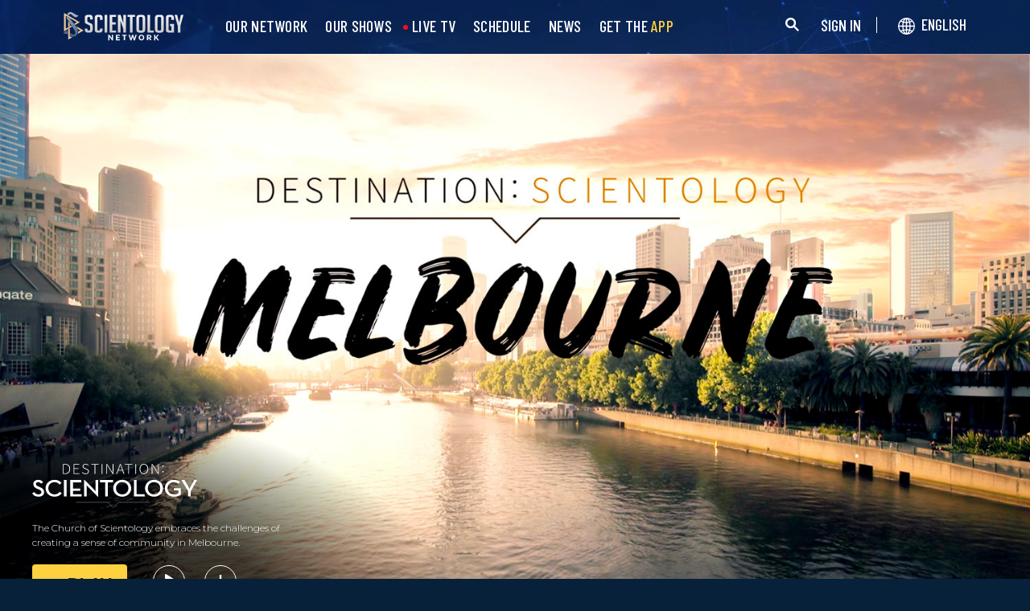

--- FILE ---
content_type: text/html; charset=utf-8
request_url: https://www.scientology.tv/series/destination-scientology/melbourne.html
body_size: 40682
content:
<!DOCTYPE html>

<html data-orgid="" lang="en" itemscope itemtype="http://schema.org/WebPage">








<head>
	<meta charset="utf-8">
	<meta http-equiv="X-UA-Compatible" content="IE=edge">
	<meta name="viewport" content="width=device-width, initial-scale=1, shrink-to-fit=no">
    
    <title>Melbourne</title>
<meta property="local-search-title" content="Melbourne" />
<link rel="alternate" type="application/rss+xml" title="Melbourne" href="/rss.xml" />

<meta name="facebook-domain-verification" content="80bugmtq9ry185vfk4isvud1e9ptdv" /> 








<meta itemprop="datePublished" content="2018-11-06" />
<meta itemprop="publisher" content="Scientology TV" />
<meta property="article:published_time" content="2018-11-06T02:00:00Z" />
<meta property="article:modified_time" itemprop="dateModified" content="2018-10-29T19:03:06Z" />
<meta property="fb:admins" content="633862040" />


<meta property="fb:app_id" content="1622083254554904" />



    
    









<meta name="description" content="Melbourne, Australia is one of the world’s great multicultural cities. The Church of Scientology embraces the challenges of bringing so many people from different backgrounds, cultures and religions together to create a true sense of community." />


<!-- OG Tags for video embeds -->









  <meta property="og:url" content="https://www.scientology.tv/series/destination-scientology/melbourne.html">
  <meta property="og:video:type" content="text/html">
  <meta property="og:video:url" content="https://www.scientology.tv/series/destination-scientology/melbourne.html?iframe=1">
  <meta property="og:video:secure_url" content="https://www.scientology.tv/series/destination-scientology/melbourne.html?iframe=1">
  <meta property="og:video:width" content="800">
  <meta property="og:video:height" content="600">
  <meta name="twitter:player" content="https://www.scientology.tv/series/destination-scientology/melbourne.html?iframe=1">
  <meta name="twitter:player:stream:content_type" content="text/html">
  <meta name="twitter:player:width" content="800">
  <meta name="twitter:player:height" content="600">
  <meta property="twitter:card" content="player">




<meta property="og:site_name" content="Scientology Network" />
<meta property="og:title" content="Melbourne" />
<meta property="og:description" content="Melbourne, Australia is one of the world’s great multicultural cities. The Church of Scientology embraces the challenges of bringing so many people from different backgrounds, cultures and religions together to create a true sense of community." />
<meta property="og:image" content="https://files.scientology.org/imagecache/cropfit@w=890/data/www.scientology.tv/destination-scientology/destination-scientology-melbourne-episode_en.jpg?k=gDqHAx3q2k" />
<meta name="twitter:title" content="Melbourne">
<meta name="twitter:description" content="Melbourne, Australia is one of the world’s great multicultural cities. The Church of Scientology embraces the challenges of bringing so many people from different backgrounds, cultures and religions together to create a true sense of community." >
<meta name="twitter:image" content="https://files.scientology.org/imagecache/cropfit@w=890/data/www.scientology.tv/destination-scientology/destination-scientology-melbourne-episode_en.jpg?k=gDqHAx3q2k">
<!-- End OG Tags -->



<!-- check if page is translated -->


<link rel="canonical" href="https://www.scientology.tv/series/destination-scientology/melbourne.html" />




<link rel="alternate" hreflang="en" href="https://cw.scientology.tv/series/destination-scientology/melbourne.html" />



<link rel="alternate" hreflang="en" href="https://www.scientology.tv/series/destination-scientology/melbourne.html" />



<link rel="alternate" hreflang="da" href="https://www.scientology.tv/da/series/destination-scientology/melbourne.html" />



<link rel="alternate" hreflang="de" href="https://www.scientology.tv/de/series/destination-scientology/melbourne.html" />



<link rel="alternate" hreflang="el" href="https://www.scientology.tv/el/series/destination-scientology/melbourne.html" />



<link rel="alternate" hreflang="es" href="https://www.scientology.tv/es/series/destination-scientology/melbourne.html" />



<link rel="alternate" hreflang="es-ES" href="https://www.scientology.tv/es-ES/series/destination-scientology/melbourne.html" />



<link rel="alternate" hreflang="he" href="https://www.scientology.tv/he/series/destination-scientology/melbourne.html" />



<link rel="alternate" hreflang="hu" href="https://www.scientology.tv/hu/series/destination-scientology/melbourne.html" />



<link rel="alternate" hreflang="it" href="https://www.scientology.tv/it/series/destination-scientology/melbourne.html" />



<link rel="alternate" hreflang="ja" href="https://www.scientology.tv/ja/series/destination-scientology/melbourne.html" />



<link rel="alternate" hreflang="nl" href="https://www.scientology.tv/nl/series/destination-scientology/melbourne.html" />



<link rel="alternate" hreflang="no" href="https://www.scientology.tv/no/series/destination-scientology/melbourne.html" />



<link rel="alternate" hreflang="pt" href="https://www.scientology.tv/pt/series/destination-scientology/melbourne.html" />



<link rel="alternate" hreflang="ru" href="https://www.scientology.tv/ru/series/destination-scientology/melbourne.html" />



<link rel="alternate" hreflang="sv" href="https://www.scientology.tv/sv/series/destination-scientology/melbourne.html" />



<link rel="alternate" hreflang="zh" href="https://www.scientology.tv/zh/series/destination-scientology/melbourne.html" />



<link rel="alternate" hreflang="fr" href="https://www.scientology.tv/fr/series/destination-scientology/melbourne.html" />






<script type="application/ld+json">
[
  {
    "@context": "http://schema.org",
    "@type": "WebSite",
    "url": "https://www.scientology.tv/",
    "potentialAction": {
      "@type": "SearchAction",
      "target": "https://www.scientology.tv/search?query={search_term_string}",
      "query-input": "required name=search_term_string"
    }
  },
  {
    "@context": "http://schema.org",
    "@type": "Organization",
    "url": "https://www.scientology.tv",
    "logo": "https://www.scientology.tv/images/scientology-network-logo.jpg",
    "name": "Scientology Network",
    "sameAs": [
      "https://www.facebook.com/scientologytv",
      "https://twitter.com/scientologytv",
      "https://www.instagram.com/scientologytv/"
    ]
  },
  {
    "@context":"http://schema.org",
    "@type":"TelevisionChannel",
    "name": "Scientology Network",
    "broadcastChannelId":"320",
    "broadcastServiceTier":"Premium",
    "inBroadcastLineup":{
      "@type":"CableOrSatelliteService",
      "name": "DIRECTV"
    },
    "providesBroadcastService":{
      "@type":"BroadcastService",
      "name": "Scientology TV",
      "broadcastDisplayName": "Scientology Network",
      "broadcastAffiliateOf":{
        "@type":"Organization",
        "name":"Scientology Network"
      }
    }
  }
]
</script>










<script type="application/ld+json">
  {
    "@context": "http://schema.org",
    "@type": "VideoObject",
    "name": "Melbourne",
    "description": "The Church of Scientology embraces the challenges of creating a sense of community in Melbourne.",
    "contentUrl": "https://www.scientology.tv/video-playback/destination-scientology-melbourne_en/master.m3u8",
    "thumbnailUrl": [
      "https://files.scientology.org/imagecache/cropfit@w=1280@qa=80/data/www.scientology.tv/destination-scientology/destination-scientology-melbourne-episode_en.jpg?k=ovxPBG33co"
     ],
    "uploadDate": "2018-11-06T02:00:00+0000",
    "embedUrl": "https://www.scientology.tv/series/destination-scientology/melbourne.html?iframe=1"
  }

</script>



<script type="application/ld+json">

{
    "@context": ["http://schema.org", {"@language": "en"}],
    "@id": "/series/destination-scientology/melbourne.html",
    "@type": "TVEpisode",
    "url": "https://www.scientology.tv/series/destination-scientology/melbourne.html",
    "name": "Melbourne",
    
    
      

      
        "episodeNumber": 5,
        "partOfSeason":
        {
            "@type": "TVSeason",
            "seasonNumber": 2
        },
      
    

    
      
        "partOfSeries":
        {
            "@type": "TVSeries",
          
          
            "name": "Destination: Scientology",
          
          "@id": "/series/destination-scientology/",
          "sameAs": "/series/destination-scientology/"
        },
      
    
    "releasedEvent":
    {
        "@type": "PublicationEvent",
        "startDate": "2018-11-06"
    },
    
    "potentialAction": [
    {
        "@type": "WatchAction",
        "target":
        {
            "@type": "EntryPoint",
            "urlTemplate": "https://www.scientology.tv/series/destination-scientology/melbourne.html?utm_source=google-knowledge",
            "inLanguage": "en",
            "actionPlatform": [
                "http://schema.org/DesktopWebPlatform",
                "http://schema.org/MobileWebPlatform",
                "http://schema.org/AndroidPlatform",
                "http://schema.org/IOSPlatform"
            ]
          
        },
        "expectsAcceptanceOf": [
        {
            "@type": "Offer",
            "category": "free",
            "availabilityEnds": "2028-11-06T02:00:00+0000",
            "availabilityStarts": "2018-11-06T02:00:00+0000",
            "name": "High Definition",
            "price": 0.00,
            "eligibleRegion": 
    
    [
        {"@type": "Country","name": "AF"},{"@type": "Country","name": "AL"},{"@type": "Country","name": "DZ"},{"@type": "Country","name": "AS"},{"@type": "Country","name": "AD"},{"@type": "Country","name": "AO"},{"@type": "Country","name": "AI"},{"@type": "Country","name": "AQ"},{"@type": "Country","name": "AG"},{"@type": "Country","name": "AR"},{"@type": "Country","name": "AM"},{"@type": "Country","name": "AW"},{"@type": "Country","name": "AU"},{"@type": "Country","name": "AT"},{"@type": "Country","name": "AZ"},{"@type": "Country","name": "BS"},{"@type": "Country","name": "BH"},{"@type": "Country","name": "BD"},{"@type": "Country","name": "BB"},{"@type": "Country","name": "BY"},{"@type": "Country","name": "BE"},{"@type": "Country","name": "BZ"},{"@type": "Country","name": "BJ"},{"@type": "Country","name": "BM"},{"@type": "Country","name": "BT"},{"@type": "Country","name": "BO"},{"@type": "Country","name": "BQ"},{"@type": "Country","name": "BA"},{"@type": "Country","name": "BW"},{"@type": "Country","name": "BV"},{"@type": "Country","name": "BR"},{"@type": "Country","name": "IO"},{"@type": "Country","name": "BN"},{"@type": "Country","name": "BG"},{"@type": "Country","name": "BF"},{"@type": "Country","name": "BI"},{"@type": "Country","name": "CV"},{"@type": "Country","name": "KH"},{"@type": "Country","name": "CM"},{"@type": "Country","name": "CA"},{"@type": "Country","name": "KY"},{"@type": "Country","name": "CF"},{"@type": "Country","name": "TD"},{"@type": "Country","name": "CL"},{"@type": "Country","name": "CN"},{"@type": "Country","name": "CX"},{"@type": "Country","name": "CC"},{"@type": "Country","name": "CO"},{"@type": "Country","name": "KM"},{"@type": "Country","name": "CD"},{"@type": "Country","name": "CG"},{"@type": "Country","name": "CK"},{"@type": "Country","name": "CR"},{"@type": "Country","name": "HR"},{"@type": "Country","name": "CU"},{"@type": "Country","name": "CW"},{"@type": "Country","name": "CY"},{"@type": "Country","name": "CZ"},{"@type": "Country","name": "CI"},{"@type": "Country","name": "DK"},{"@type": "Country","name": "DJ"},{"@type": "Country","name": "DM"},{"@type": "Country","name": "DO"},{"@type": "Country","name": "EC"},{"@type": "Country","name": "EG"},{"@type": "Country","name": "SV"},{"@type": "Country","name": "GQ"},{"@type": "Country","name": "ER"},{"@type": "Country","name": "EE"},{"@type": "Country","name": "SZ"},{"@type": "Country","name": "ET"},{"@type": "Country","name": "FK"},{"@type": "Country","name": "FO"},{"@type": "Country","name": "FJ"},{"@type": "Country","name": "FI"},{"@type": "Country","name": "FR"},{"@type": "Country","name": "GF"},{"@type": "Country","name": "PF"},{"@type": "Country","name": "TF"},{"@type": "Country","name": "GA"},{"@type": "Country","name": "GM"},{"@type": "Country","name": "GE"},{"@type": "Country","name": "DE"},{"@type": "Country","name": "GH"},{"@type": "Country","name": "GI"},{"@type": "Country","name": "GR"},{"@type": "Country","name": "GL"},{"@type": "Country","name": "GD"},{"@type": "Country","name": "GP"},{"@type": "Country","name": "GU"},{"@type": "Country","name": "GT"},{"@type": "Country","name": "GG"},{"@type": "Country","name": "GN"},{"@type": "Country","name": "GW"},{"@type": "Country","name": "GY"},{"@type": "Country","name": "HT"},{"@type": "Country","name": "HM"},{"@type": "Country","name": "VA"},{"@type": "Country","name": "HN"},{"@type": "Country","name": "HK"},{"@type": "Country","name": "HU"},{"@type": "Country","name": "IS"},{"@type": "Country","name": "IN"},{"@type": "Country","name": "ID"},{"@type": "Country","name": "IR"},{"@type": "Country","name": "IQ"},{"@type": "Country","name": "IE"},{"@type": "Country","name": "IM"},{"@type": "Country","name": "IL"},{"@type": "Country","name": "IT"},{"@type": "Country","name": "JM"},{"@type": "Country","name": "JP"},{"@type": "Country","name": "JE"},{"@type": "Country","name": "JO"},{"@type": "Country","name": "KZ"},{"@type": "Country","name": "KE"},{"@type": "Country","name": "KI"},{"@type": "Country","name": "KP"},{"@type": "Country","name": "KR"},{"@type": "Country","name": "KW"},{"@type": "Country","name": "KG"},{"@type": "Country","name": "LA"},{"@type": "Country","name": "LV"},{"@type": "Country","name": "LB"},{"@type": "Country","name": "LS"},{"@type": "Country","name": "LR"},{"@type": "Country","name": "LY"},{"@type": "Country","name": "LI"},{"@type": "Country","name": "LT"},{"@type": "Country","name": "LU"},{"@type": "Country","name": "MO"},{"@type": "Country","name": "MK"},{"@type": "Country","name": "MG"},{"@type": "Country","name": "MW"},{"@type": "Country","name": "MY"},{"@type": "Country","name": "MV"},{"@type": "Country","name": "ML"},{"@type": "Country","name": "MT"},{"@type": "Country","name": "MH"},{"@type": "Country","name": "MQ"},{"@type": "Country","name": "MR"},{"@type": "Country","name": "MU"},{"@type": "Country","name": "YT"},{"@type": "Country","name": "MX"},{"@type": "Country","name": "FM"},{"@type": "Country","name": "MD"},{"@type": "Country","name": "MC"},{"@type": "Country","name": "MN"},{"@type": "Country","name": "ME"},{"@type": "Country","name": "MS"},{"@type": "Country","name": "MA"},{"@type": "Country","name": "MZ"},{"@type": "Country","name": "MM"},{"@type": "Country","name": "NA"},{"@type": "Country","name": "NR"},{"@type": "Country","name": "NP"},{"@type": "Country","name": "NL"},{"@type": "Country","name": "NC"},{"@type": "Country","name": "NZ"},{"@type": "Country","name": "NI"},{"@type": "Country","name": "NE"},{"@type": "Country","name": "NG"},{"@type": "Country","name": "NU"},{"@type": "Country","name": "NF"},{"@type": "Country","name": "MP"},{"@type": "Country","name": "NO"},{"@type": "Country","name": "OM"},{"@type": "Country","name": "PK"},{"@type": "Country","name": "PW"},{"@type": "Country","name": "PS"},{"@type": "Country","name": "PA"},{"@type": "Country","name": "PG"},{"@type": "Country","name": "PY"},{"@type": "Country","name": "PE"},{"@type": "Country","name": "PH"},{"@type": "Country","name": "PN"},{"@type": "Country","name": "PL"},{"@type": "Country","name": "PT"},{"@type": "Country","name": "PR"},{"@type": "Country","name": "QA"},{"@type": "Country","name": "RO"},{"@type": "Country","name": "RU"},{"@type": "Country","name": "RW"},{"@type": "Country","name": "RE"},{"@type": "Country","name": "BL"},{"@type": "Country","name": "SH"},{"@type": "Country","name": "KN"},{"@type": "Country","name": "LC"},{"@type": "Country","name": "MF"},{"@type": "Country","name": "PM"},{"@type": "Country","name": "VC"},{"@type": "Country","name": "WS"},{"@type": "Country","name": "SM"},{"@type": "Country","name": "ST"},{"@type": "Country","name": "SA"},{"@type": "Country","name": "SN"},{"@type": "Country","name": "RS"},{"@type": "Country","name": "SC"},{"@type": "Country","name": "SL"},{"@type": "Country","name": "SG"},{"@type": "Country","name": "SX"},{"@type": "Country","name": "SK"},{"@type": "Country","name": "SI"},{"@type": "Country","name": "SB"},{"@type": "Country","name": "SO"},{"@type": "Country","name": "ZA"},{"@type": "Country","name": "GS"},{"@type": "Country","name": "SS"},{"@type": "Country","name": "ES"},{"@type": "Country","name": "LK"},{"@type": "Country","name": "SD"},{"@type": "Country","name": "SR"},{"@type": "Country","name": "SJ"},{"@type": "Country","name": "SE"},{"@type": "Country","name": "CH"},{"@type": "Country","name": "SY"},{"@type": "Country","name": "TW"},{"@type": "Country","name": "TJ"},{"@type": "Country","name": "TZ"},{"@type": "Country","name": "TH"},{"@type": "Country","name": "TL"},{"@type": "Country","name": "TG"},{"@type": "Country","name": "TK"},{"@type": "Country","name": "TO"},{"@type": "Country","name": "TT"},{"@type": "Country","name": "TN"},{"@type": "Country","name": "TR"},{"@type": "Country","name": "TM"},{"@type": "Country","name": "TC"},{"@type": "Country","name": "TV"},{"@type": "Country","name": "UG"},{"@type": "Country","name": "UA"},{"@type": "Country","name": "AE"},{"@type": "Country","name": "GB"},{"@type": "Country","name": "UM"},{"@type": "Country","name": "US"},{"@type": "Country","name": "UY"},{"@type": "Country","name": "UZ"},{"@type": "Country","name": "VU"},{"@type": "Country","name": "VE"},{"@type": "Country","name": "VN"},{"@type": "Country","name": "VG"},{"@type": "Country","name": "VI"},{"@type": "Country","name": "WF"},{"@type": "Country","name": "EH"},{"@type": "Country","name": "YE"},{"@type": "Country","name": "ZM"},{"@type": "Country","name": "ZW"}
    ]
,
            "priceCurrency": "USD"
        }]
    },
    {
        "@type":"ViewAction",
        "target":[
            {
              "@type":"EntryPoint",
              "urlTemplate": "https://www.scientology.tv/series/destination-scientology/melbourne.html?utm_source=google-knowledge",
              "inLanguage": "en",
              "actionPlatform":[
                     "http://schema.org/DesktopWebPlatform",
                     "http://schema.org/IOSPlatform",
                     "http://schema.org/AndroidPlatform"
                ]
            }
        ],
        "expectsAcceptanceOf": [
          {
              "@type": "Offer",
              "availabilityEnds": "2028-11-06T02:00:00+0000",
              "availabilityStarts": "2018-11-06T02:00:00+0000",
              "eligibleRegion": 
    
    [
        {"@type": "Country","name": "AF"},{"@type": "Country","name": "AL"},{"@type": "Country","name": "DZ"},{"@type": "Country","name": "AS"},{"@type": "Country","name": "AD"},{"@type": "Country","name": "AO"},{"@type": "Country","name": "AI"},{"@type": "Country","name": "AQ"},{"@type": "Country","name": "AG"},{"@type": "Country","name": "AR"},{"@type": "Country","name": "AM"},{"@type": "Country","name": "AW"},{"@type": "Country","name": "AU"},{"@type": "Country","name": "AT"},{"@type": "Country","name": "AZ"},{"@type": "Country","name": "BS"},{"@type": "Country","name": "BH"},{"@type": "Country","name": "BD"},{"@type": "Country","name": "BB"},{"@type": "Country","name": "BY"},{"@type": "Country","name": "BE"},{"@type": "Country","name": "BZ"},{"@type": "Country","name": "BJ"},{"@type": "Country","name": "BM"},{"@type": "Country","name": "BT"},{"@type": "Country","name": "BO"},{"@type": "Country","name": "BQ"},{"@type": "Country","name": "BA"},{"@type": "Country","name": "BW"},{"@type": "Country","name": "BV"},{"@type": "Country","name": "BR"},{"@type": "Country","name": "IO"},{"@type": "Country","name": "BN"},{"@type": "Country","name": "BG"},{"@type": "Country","name": "BF"},{"@type": "Country","name": "BI"},{"@type": "Country","name": "CV"},{"@type": "Country","name": "KH"},{"@type": "Country","name": "CM"},{"@type": "Country","name": "CA"},{"@type": "Country","name": "KY"},{"@type": "Country","name": "CF"},{"@type": "Country","name": "TD"},{"@type": "Country","name": "CL"},{"@type": "Country","name": "CN"},{"@type": "Country","name": "CX"},{"@type": "Country","name": "CC"},{"@type": "Country","name": "CO"},{"@type": "Country","name": "KM"},{"@type": "Country","name": "CD"},{"@type": "Country","name": "CG"},{"@type": "Country","name": "CK"},{"@type": "Country","name": "CR"},{"@type": "Country","name": "HR"},{"@type": "Country","name": "CU"},{"@type": "Country","name": "CW"},{"@type": "Country","name": "CY"},{"@type": "Country","name": "CZ"},{"@type": "Country","name": "CI"},{"@type": "Country","name": "DK"},{"@type": "Country","name": "DJ"},{"@type": "Country","name": "DM"},{"@type": "Country","name": "DO"},{"@type": "Country","name": "EC"},{"@type": "Country","name": "EG"},{"@type": "Country","name": "SV"},{"@type": "Country","name": "GQ"},{"@type": "Country","name": "ER"},{"@type": "Country","name": "EE"},{"@type": "Country","name": "SZ"},{"@type": "Country","name": "ET"},{"@type": "Country","name": "FK"},{"@type": "Country","name": "FO"},{"@type": "Country","name": "FJ"},{"@type": "Country","name": "FI"},{"@type": "Country","name": "FR"},{"@type": "Country","name": "GF"},{"@type": "Country","name": "PF"},{"@type": "Country","name": "TF"},{"@type": "Country","name": "GA"},{"@type": "Country","name": "GM"},{"@type": "Country","name": "GE"},{"@type": "Country","name": "DE"},{"@type": "Country","name": "GH"},{"@type": "Country","name": "GI"},{"@type": "Country","name": "GR"},{"@type": "Country","name": "GL"},{"@type": "Country","name": "GD"},{"@type": "Country","name": "GP"},{"@type": "Country","name": "GU"},{"@type": "Country","name": "GT"},{"@type": "Country","name": "GG"},{"@type": "Country","name": "GN"},{"@type": "Country","name": "GW"},{"@type": "Country","name": "GY"},{"@type": "Country","name": "HT"},{"@type": "Country","name": "HM"},{"@type": "Country","name": "VA"},{"@type": "Country","name": "HN"},{"@type": "Country","name": "HK"},{"@type": "Country","name": "HU"},{"@type": "Country","name": "IS"},{"@type": "Country","name": "IN"},{"@type": "Country","name": "ID"},{"@type": "Country","name": "IR"},{"@type": "Country","name": "IQ"},{"@type": "Country","name": "IE"},{"@type": "Country","name": "IM"},{"@type": "Country","name": "IL"},{"@type": "Country","name": "IT"},{"@type": "Country","name": "JM"},{"@type": "Country","name": "JP"},{"@type": "Country","name": "JE"},{"@type": "Country","name": "JO"},{"@type": "Country","name": "KZ"},{"@type": "Country","name": "KE"},{"@type": "Country","name": "KI"},{"@type": "Country","name": "KP"},{"@type": "Country","name": "KR"},{"@type": "Country","name": "KW"},{"@type": "Country","name": "KG"},{"@type": "Country","name": "LA"},{"@type": "Country","name": "LV"},{"@type": "Country","name": "LB"},{"@type": "Country","name": "LS"},{"@type": "Country","name": "LR"},{"@type": "Country","name": "LY"},{"@type": "Country","name": "LI"},{"@type": "Country","name": "LT"},{"@type": "Country","name": "LU"},{"@type": "Country","name": "MO"},{"@type": "Country","name": "MK"},{"@type": "Country","name": "MG"},{"@type": "Country","name": "MW"},{"@type": "Country","name": "MY"},{"@type": "Country","name": "MV"},{"@type": "Country","name": "ML"},{"@type": "Country","name": "MT"},{"@type": "Country","name": "MH"},{"@type": "Country","name": "MQ"},{"@type": "Country","name": "MR"},{"@type": "Country","name": "MU"},{"@type": "Country","name": "YT"},{"@type": "Country","name": "MX"},{"@type": "Country","name": "FM"},{"@type": "Country","name": "MD"},{"@type": "Country","name": "MC"},{"@type": "Country","name": "MN"},{"@type": "Country","name": "ME"},{"@type": "Country","name": "MS"},{"@type": "Country","name": "MA"},{"@type": "Country","name": "MZ"},{"@type": "Country","name": "MM"},{"@type": "Country","name": "NA"},{"@type": "Country","name": "NR"},{"@type": "Country","name": "NP"},{"@type": "Country","name": "NL"},{"@type": "Country","name": "NC"},{"@type": "Country","name": "NZ"},{"@type": "Country","name": "NI"},{"@type": "Country","name": "NE"},{"@type": "Country","name": "NG"},{"@type": "Country","name": "NU"},{"@type": "Country","name": "NF"},{"@type": "Country","name": "MP"},{"@type": "Country","name": "NO"},{"@type": "Country","name": "OM"},{"@type": "Country","name": "PK"},{"@type": "Country","name": "PW"},{"@type": "Country","name": "PS"},{"@type": "Country","name": "PA"},{"@type": "Country","name": "PG"},{"@type": "Country","name": "PY"},{"@type": "Country","name": "PE"},{"@type": "Country","name": "PH"},{"@type": "Country","name": "PN"},{"@type": "Country","name": "PL"},{"@type": "Country","name": "PT"},{"@type": "Country","name": "PR"},{"@type": "Country","name": "QA"},{"@type": "Country","name": "RO"},{"@type": "Country","name": "RU"},{"@type": "Country","name": "RW"},{"@type": "Country","name": "RE"},{"@type": "Country","name": "BL"},{"@type": "Country","name": "SH"},{"@type": "Country","name": "KN"},{"@type": "Country","name": "LC"},{"@type": "Country","name": "MF"},{"@type": "Country","name": "PM"},{"@type": "Country","name": "VC"},{"@type": "Country","name": "WS"},{"@type": "Country","name": "SM"},{"@type": "Country","name": "ST"},{"@type": "Country","name": "SA"},{"@type": "Country","name": "SN"},{"@type": "Country","name": "RS"},{"@type": "Country","name": "SC"},{"@type": "Country","name": "SL"},{"@type": "Country","name": "SG"},{"@type": "Country","name": "SX"},{"@type": "Country","name": "SK"},{"@type": "Country","name": "SI"},{"@type": "Country","name": "SB"},{"@type": "Country","name": "SO"},{"@type": "Country","name": "ZA"},{"@type": "Country","name": "GS"},{"@type": "Country","name": "SS"},{"@type": "Country","name": "ES"},{"@type": "Country","name": "LK"},{"@type": "Country","name": "SD"},{"@type": "Country","name": "SR"},{"@type": "Country","name": "SJ"},{"@type": "Country","name": "SE"},{"@type": "Country","name": "CH"},{"@type": "Country","name": "SY"},{"@type": "Country","name": "TW"},{"@type": "Country","name": "TJ"},{"@type": "Country","name": "TZ"},{"@type": "Country","name": "TH"},{"@type": "Country","name": "TL"},{"@type": "Country","name": "TG"},{"@type": "Country","name": "TK"},{"@type": "Country","name": "TO"},{"@type": "Country","name": "TT"},{"@type": "Country","name": "TN"},{"@type": "Country","name": "TR"},{"@type": "Country","name": "TM"},{"@type": "Country","name": "TC"},{"@type": "Country","name": "TV"},{"@type": "Country","name": "UG"},{"@type": "Country","name": "UA"},{"@type": "Country","name": "AE"},{"@type": "Country","name": "GB"},{"@type": "Country","name": "UM"},{"@type": "Country","name": "US"},{"@type": "Country","name": "UY"},{"@type": "Country","name": "UZ"},{"@type": "Country","name": "VU"},{"@type": "Country","name": "VE"},{"@type": "Country","name": "VN"},{"@type": "Country","name": "VG"},{"@type": "Country","name": "VI"},{"@type": "Country","name": "WF"},{"@type": "Country","name": "EH"},{"@type": "Country","name": "YE"},{"@type": "Country","name": "ZM"},{"@type": "Country","name": "ZW"}
    ]
,
              "name": "High Definition",
              "category": "free",
              "price": 0.00,
              "priceCurrency": "USD"
          }
      ]
    }
    ],
    
  
    
    "image": [
        "https://files.scientology.org/imagecache/cropfit@w=1280@qa=80/data/www.scientology.tv/destination-scientology/destination-scientology-melbourne-episode_en.jpg?k=ovxPBG33co"
    ],
    
    "description": "The Church of Scientology embraces the challenges of creating a sense of community in Melbourne."
}
</script>



<script type="application/ld+json">
{
  "@context": "http://schema.org",
  "@type": "BreadcrumbList",
  "itemListElement": [{
    "@type": "ListItem",
    "position": 1,
    "item": {
      "@id": "https://www.scientology.tv/",
      "name": "Scientology Network"
    }
  }

  

  
    
    
    
    ,{
      "@type": "ListItem",
      "position": 2,
      "item": {
        "@id": "/series/destination-scientology/",
        "name": "Destination: Scientology"
      }
      
    }
    
    ,{
      "@type": "ListItem",
      "position": 3,
      "item": {
        "@id": "/series/destination-scientology/melbourne.html",
        "name": "Melbourne"
      }
      
    }
  
 ]
}
</script>
<!-- https://developers.google.com/actions/media/tv-movies-specification -->






    

    <!-- https://browser-update.org/ -->

<!-- <script> 
MAKE IT ASYNCH !!!!
var $buoop = {vs:{i:10,f:-4,o:-4,s:8,c:-4},api:4}; 
function $buo_f(){ 
 var e = document.createElement("script"); 
 e.src = "//browser-update.org/update.min.js"; 
 document.body.appendChild(e);
};
try {document.addEventListener("DOMContentLoaded", $buo_f,false)}
catch(e){window.attachEvent("onload", $buo_f)}
</script> -->
    
    <script>
WebFontConfig = {
    google: {
        families: [
            'Mulish:200,700',
            
            
            
            
            
            'Barlow Condensed:500',
            'Montserrat:300,400,500,600,700,300i,400i,500i,600i,700i&display=swap',
        ]
    },
    custom: {
        // families: ['icomoon',' mulish','oswald'],
        urls: [
            '/css/fonts.css',
            
        ]
    }
};


(function(d) {
    var wf = d.createElement('script'),
        s = d.scripts[0];
    wf.src = 'https://ajax.googleapis.com/ajax/libs/webfont/1.6.26/webfont.js';
    wf.async = true;
    s.parentNode.insertBefore(wf, s);
})(document);
</script>

<link href="https://fonts.googleapis.com/css2?family=Open+Sans:ital,wdth,wght@0,75..100,300..800;1,75..100,300..800&display=swap" rel="stylesheet">


    <link rel="shortcut icon" type="image/x-icon" href="/favicon.ico" />
    <link rel="apple-touch-icon" sizes="180x180" href="/favicons/apple-touch-icon.png">
    <link rel="icon" type="image/png" href="/favicons/favicon-32x32.png" sizes="32x32">
    <link rel="icon" type="image/png" href="/favicons/favicon-16x16.png" sizes="16x16">
    <link rel="manifest" href="/manifest.json">
    <link rel="mask-icon" href="/favicons/safari-pinned-tab.svg" color="#5bbad5">
    <meta name="theme-color" content="#29476b">
    <meta name="apple-itunes-app" content="app-id=1260133757, app-argument=https://www.scientology.tv/series/destination-scientology/melbourne.html">

    <!-- preload -->
    
        
        
        <link rel="preload" as="image" href="https://files.scientology.org/imagecache/cropfit@w=1280@qa=60/data/www.scientology.tv/destination-scientology/destination-scientology-melbourne-episode_en.jpg?k=YKFYZzd5DV" />
    


    <!-- Start SmartBanner configuration -->
    <meta name="smartbanner:title" content="Scientology TV">
    <meta name="smartbanner:author" content=" ">
    <meta name="smartbanner:price" content="Free">
    <meta name="smartbanner:price-suffix-apple" content=" on the App Store">
    <meta name="smartbanner:price-suffix-google" content=" In Google Play">
    <meta name="smartbanner:button" content="VIEW">
    <meta name="smartbanner:icon-apple" content="/android-chrome-192x192.png">
    <meta name="smartbanner:icon-google" content="/android-chrome-192x192.png">
    <meta name="smartbanner:button-url-apple" content="https://itunes.apple.com/us/app/scientology-network/id1260133757">
    <meta name="smartbanner:button-url-google" content="https://play.google.com/store/apps/details?id=org.scientology.android.tv.mobile.app">
    <meta name="smartbanner:enabled-platforms" content="android,ios">

    <!-- 1 week -->
    <meta name="smartbanner:hide-ttl" content="604800000">
    <!-- End SmartBanner configuration -->

    
    <link rel="stylesheet" href="/scss2/_combined.css?_=1207f">
    <style>
        a.primary-nav-item--link {
            color: #fff;
        }
    </style>
    

    
        


<script src="https://tr.standardadmin.org/tr2.js" async></script>
<script>
  var _tr = window._tr || [];
</script>


<script>
  window.dataLayer = window.dataLayer || [];
  function gtag(){dataLayer.push(arguments);}
</script>



<!-- Global site tag (gtag.js) - Google Analytics -->
<script async src="https://www.googletagmanager.com/gtag/js?id=G-Q1G4LDB92D"></script>
<script>
  window.dataLayer = window.dataLayer || [];
  function gtag(){dataLayer.push(arguments);}

  gtag('consent', 'default', {
    'ad_storage': 'denied',
    'analytics_storage': 'denied',
    'functionality_storage': 'denied',
    'personalization_storage': 'denied',
    'wait_for_update': 500 // Wait until baner loads
  });

  window.gtagConsentV2 = true;

  gtag('js', new Date());

  //  GA4
  gtag('config', 'G-Q1G4LDB92D', {
    send_page_view: false
  });
  
  

  
  
   gtag('config', 'AW-650965982', {
    send_page_view: false
  });
  
   gtag('config', 'DC-5756302', {
      send_page_view: false
    });
   

    
    gtag('config', 'AW-16790022312', {
      send_page_view: false
    });

    
    gtag('config', 'AW-17099367989', {
      send_page_view: false
    });

</script>





<!-- Facebook Pixel Code -->
<script type="text/plain" data-cookiecategory="targeting">
!function(f,b,e,v,n,t,s)
{if(f.fbq)return;n=f.fbq=function(){n.callMethod?
n.callMethod.apply(n,arguments):n.queue.push(arguments)};
if(!f._fbq)f._fbq=n;n.push=n;n.loaded=!0;n.version='2.0';
n.queue=[];t=b.createElement(e);t.async=!0;
t.src=v;s=b.getElementsByTagName(e)[0];
s.parentNode.insertBefore(t,s)}(window,document,'script',
'https://connect.facebook.net/en_US/fbevents.js');
 
 fbq('init', '461553189900518');

 
 


fbq('init', '1429952205229041');



fbq('track', 'PageView');



</script>

<noscript><img height="1" width="1" style="display:none"
src=https://www.facebook.com/tr?id=461553189900518&ev=PageView&noscript=1
/></noscript>


<script async src="https://js.adsrvr.org/up_loader.3.0.0.js" type="text/plain" data-cookiecategory="targeting"></script>
<script type="text/plain" data-cookiecategory="targeting">
window.ttdConversionEventsLayer = window.ttdConversionEventsLayer || [];
function ttdConversionEvents() {
window.ttdConversionEventsLayer.push(arguments);
}

ttdConversionEvents("init", {
advertiserId: "4shptpn",
pixelIds: ["b2mga5g"]
});

ttdConversionEvents("event", {});
</script>
 

<script type="text/plain" data-cookiecategory="targeting">
    !function(e,t,n,s,u,a){e.twq||(s=e.twq=function(){s.exe?s.exe.apply(s,arguments):s.queue.push(arguments);
},s.version='1.1',s.queue=[],u=t.createElement(n),u.async=!0,u.src='//static.ads-twitter.com/uwt.js',
a=t.getElementsByTagName(n)[0],a.parentNode.insertBefore(u,a))}(window,document,'script');
    twq('init','o196x');
    twq('track','PageView');

    
    
</script>


<!-- End Facebook Pixel Code -->
<script type="text/plain" data-cookiecategory="performance">
    var owa_baseUrl = 'http://beacon.9165619.com/';
    var owa_cmds = owa_cmds || [];
    owa_cmds.push(['setSiteId', 'ba139b50221c9f932489737e762a4f59']);
    owa_cmds.push(['trackPageView']);
    owa_cmds.push(['trackClicks']);

    (function() {
        var _owa = document.createElement('script'); _owa.type = 'text/javascript'; _owa.async = true;
        owa_baseUrl = ('https:' == document.location.protocol ? window.owa_baseSecUrl || owa_baseUrl.replace(/http:/, 'https:') : owa_baseUrl );
        _owa.src = owa_baseUrl + 'tracker-min.js';
        var _owa_s = document.getElementsByTagName('script')[0]; _owa_s.parentNode.insertBefore(_owa, _owa_s);
    }());
</script>

<!-- Matomo -->
<script type="text/plain" data-cookiecategory="performance">
  var _paq = window._paq = window._paq || [];
  /* tracker methods like "setCustomDimension" should be called before "trackPageView" */
  _paq.push(['trackPageView']);
  _paq.push(['enableLinkTracking']);
  (function() {
    var u="https://panalytics.standardadmin.org/";
    _paq.push(['setTrackerUrl', u+'matomo.php']);
    _paq.push(['setSiteId', 'KENQAXLXNZLVZYG']); // tv 2.0
    var d=document, g=d.createElement('script'), s=d.getElementsByTagName('script')[0];
    g.async=true; g.src=u+'matomo.js'; s.parentNode.insertBefore(g,s);
  })();
</script>
<!-- End Matomo Code -->

<!-- Google Tag Manager -->
<script type="text/plain" data-cookiecategory="performance">(function(w,d,s,l,i){w[l]=w[l]||[];w[l].push({'gtm.start':
new Date().getTime(),event:'gtm.js'});var f=d.getElementsByTagName(s)[0],
j=d.createElement(s),dl=l!='dataLayer'?'&l='+l:'';j.async=true;j.src=
'https://www.googletagmanager.com/gtm.js?id='+i+dl;f.parentNode.insertBefore(j,f);
})(window,document,'script','dataLayer','GTM-5HC5ZF4');</script>
<!-- End Google Tag Manager -->


<!-- Snap Pixel Code -->
<script type="text/plain" data-cookiecategory="targeting">
  (function(e,t,n){if(e.snaptr)return;var a=e.snaptr=function()
  {a.handleRequest?a.handleRequest.apply(a,arguments):a.queue.push(arguments)};
  a.queue=[];var s='script';r=t.createElement(s);r.async=!0;
  r.src=n;var u=t.getElementsByTagName(s)[0];
  u.parentNode.insertBefore(r,u);})(window,document,
  'https://sc-static.net/scevent.min.js');
  
  snaptr('init', '527a4835-5271-4527-8e55-d5240ce0a5a6', {});
  
  snaptr('track', 'PAGE_VIEW');
  
  </script>
  <!-- End Snap Pixel Code -->





<script type="text/javascript">
    (function(c,l,a,r,i,t,y){
        c[a]=c[a]||function(){(c[a].q=c[a].q||[]).push(arguments)};
        t=l.createElement(r);t.async=1;t.src="https://www.clarity.ms/tag/"+i;
        y=l.getElementsByTagName(r)[0];y.parentNode.insertBefore(t,y);
    })(window, document, "clarity", "script", "tehn9eqcoo");
</script>

<script type="text/plain" data-cookiecategory="performance">
  window.clarity("consent", true);
  window.clarity("set", "variant", "Site 2.0");
</script>
        <!-- <script async src="/_combined/sentry.js?_=1207f"></script> -->
    

    <script>
        
        var globalLang = "en";
    </script>
   
    <script async src="/_combined/sentry.js?_=1207f"></script>
</head>






    
    
    




<body class=" tenant path-series path-series-destination-scientology path-series-destination-scientology-melbourne_html path-series-destination-scientology-melbourne type-episode playback-page  category-destination-scientology">
<!-- Google Tag Manager (noscript) -->
<noscript><iframe src="https://www.googletagmanager.com/ns.html?id=GTM-5HC5ZF4"
height="0" width="0" style="display:none;visibility:hidden"></iframe></noscript>
<!-- End Google Tag Manager (noscript) -->

<composebar></composebar>



















<div class="page-overlay"></div>
<div class="search">
	<div class="container">
		<button id="btn-search-close" class="btn btn--search-close" aria-label="Close search form">
			<img src="/images/close-button.svg" alt="">
		</button>
	</div>
	<form class="search__form" action="/search/">
		<input class="search__input" name="query" aria-label="Search" type="search" placeholder="" autocomplete="off" autocorrect="off" autocapitalize="off" spellcheck="false" />
		<span class="search__info">Hit enter to search or ESC to close</span>
	</form>
</div>
<!-- /search -->
<!-- Embed Modal -->
<div class="modal fade embed-modal" id="embed-modal" tabindex="-1" role="dialog" aria-labelledby="embed-modal" aria-hidden="true">
    <div class="modal-dialog modal-dialog-centered" role="document">
      <div class="modal-content login-modal-content">
        <div class="login-modal-header">
          <h3 class="modal-title relative">
              <span class="icon-embed"></span>
              Embed this video
          </h3>
          <button type="button" class="close login--close-button" data-dismiss="modal" aria-label="Close">
            <span aria-hidden="true">&times;</span>
          </button>
        </div>
        <div>

        
        
        
         

        <div class="embed-modal-example">
        </div>

        <textarea class="embed-code" id="embed_code" readonly="readonly"><div style="width: 100%;padding:56.25% 0 0 0;position:relative;"><iframe src="https://www.scientology.tv/series/destination-scientology/melbourne.html?iframe=1" style="position:absolute;top:0;left:0;width:100%;height:100%;" frameborder="0" allow="autoplay; fullscreen" allowfullscreen=""></iframe></div></textarea>

          <div class="row mt-2">
              <div class="col-sm-6 mt-sm-0 d-flex align-items-center">
                <label class="embed-start-at__label" for="embed--start-at__checkbox">
                    <input id="embed--start-at__checkbox" type="checkbox" name="embed-start-at__checkbox">
                     Start at
                 </label>
                 <input class="embed--start-at" autocomplete="off" placeholder="" autocapitalize="none" autocorrect="off" aria-describedby="" tabindex="-1" value="0:00" disabled>
              </div>
          </div>

          <div class="d-flex justify-content-center">
              <div class="mb-4">
                <button class="btn embed--copy-btn btn-lg btn-block featured-button" data-clipboard-action="copy" data-clipboard-target="#embed_code" data-toggle="tooltip" data-placement="top" title="Copied">
                    COPY CODE
                </button>
              </div>
          </div>
        </div>
      </div>
    </div>
  </div>


  
    
    
    
    
  
<!-- Modal -->
<div class="modal fade login-modal" id="login-modal" tabindex="-1" role="dialog" aria-labelledby="login-modal" aria-hidden="true">
  <div class="modal-dialog" role="document">
    <div class="modal-content login-modal-content">
      <div class="login-modal-header">
        <img class="lazyload login-modal-header-logo" data-src="/images/scientology-network-logo-full.svg" alt="">
        <button type="button" class="close login--close-button" data-dismiss="modal" aria-label="Close">
          <span aria-hidden="true">&times;</span>
        </button>
      </div>
      <div class="container-fluid">
        
        <div class="login-form">
          <p class="login-modal-para">
            Sign in with
          </p>
          <div class="d-flex justify-content-center">
            <button type="button" class="btn btn-primary btn-lg btn-block btn-social-signin btn-google-sign-in">
              <img class="lazyload" data-src="/images/google_logo.svg"> GOOGLE
            </button>
            <button type="button" class="btn btn-primary btn-lg btn-block btn-social-signin btn-facebook-sign-in ml-3">
              <img class="lazyload" data-src="/images/facebook_logo.svg" alt="Facebook"> FACEBOOK
            </button>
          </div>
        </div>

        <p class="login-modal-para mt-5">
          Or sign in with your email
        </p>
        
         <div class="login-alert login-alert__login">
          <span class="login-error user-not-found">
            User with provided email not found.
          </span>

          <span class="login-error invalid-email">
            That email address isn’t correct.
          </span>

          <span class="login-error wrong-password">
            Please check your entry and try again.
          </span>
         </div>
        <form action="" class="login-form sign-in-form--wrapper">
          <div class="row">
              <input class="col-12 login-form--input mt-2" type="email" name="email" placeholder="Email" required autocomplete="email">
              <input class="col-12 login-form--input" type="password" name="password" placeholder="Password" required autocomplete="current-password">
              <div class="d-flex justify-content-center w-100 mt-2 mb-2">
                <button type="submit" class="btn btn-block btn-lg featured-button justify-content-center">SIGN IN</button>
              </div>
            </div>
        </form>

        <p class="login-form--forgot-text mt-0">
          Forgot username or password?
        </p>

        <button type="button" class="col-sm-12 mt-4 btn btn-lg btn-block btn-email-sign-up">Create Account</button>

      </div>
    </div>
  </div>
</div>

<!-- Modal -->
<div class="modal fade password-reset" id="password-reset" tabindex="-1" role="dialog" aria-labelledby="password-reset" aria-hidden="true">
  <div class="modal-dialog" role="document">
    <div class="modal-content login-modal-content">
      <div class="login-modal-header">
        <h3 class="modal-title">Reset Password</h3>
        <button type="button" class="close login--close-button" data-dismiss="modal" aria-label="Close">
          <span aria-hidden="true">&times;</span>
        </button>
      </div>
      <div class="container-fluid">
         <div class="login-alert login-alert__password-reset">
          <span class="login-error user-not-found">
            User with provided email not found.
          </span>
          
          <span class="login-error invalid-email">
            That email address isn’t correct.
          </span>
        </div>

        <div class="success-container">
          <h4>Follow the instructions sent to <email></email> to recover your password.</h4>
        </div>

        <form action="" class="login-form reset-password-form--wrapper">
          <div class="row">
              <input class="col-12 mt-0 login-form--input" type="email" name="email" placeholder="Email" required autocomplete="email">
              <button type="submit" class="col-12 mt-3 btn btn-primary btn-lg btn-block">RESET</button>
            </div>
        </form>

      </div>
    </div>
  </div>
</div>

<!-- Modal -->
<div class="modal fade password-change" id="password-change" tabindex="-1" role="dialog" aria-labelledby="password-change" aria-hidden="true">
  <div class="modal-dialog" role="document">
    <div class="modal-content login-modal-content">
      <div class="login-modal-header">
        <h3 class="modal-title">Change Password</h3>
        <button type="button" class="close login--close-button" data-dismiss="modal" aria-label="Close">
          <span aria-hidden="true">&times;</span>
        </button>
      </div>
      <div class="container-fluid">
         <div class="login-alert login-alert__password-change">
          <span class="login-error invalid-password">
            The password is invalid.
          </span>

          <span class="login-error firebase-output">
            
          </span>
        </div>

        <form action="" class="login-form change-password-form--wrapper">
          <div class="row">
              <input class="col-12 mt-0 mb-4 login-form--input" type="password" name="current-password" placeholder="Current Password" autocomplete="current-password" required>

              <input class="col-12 mt-0 mb-1 login-form--input" type="password" name="new-password" placeholder="New Password" autocomplete="new-password" required>

              <button type="submit" class="col-12 mt-3 btn btn-primary btn-lg btn-block">Change</button>
            </div>
        </form>

      </div>
    </div>
  </div>
</div>

<!-- Modal -->
<div class="modal fade user-info-change" id="user-info-change" tabindex="-1" role="dialog" aria-labelledby="user-info-change" aria-hidden="true">
  <div class="modal-dialog modal-dialog-centered info-change__dialog" role="document">
    <div class="modal-content login-modal-content info-change__content">
      <div class="login-modal-header">
        <h3 class="modal-title">Change Personal Information</h3>
        <button type="button" class="close login--close-button" data-dismiss="modal" aria-label="Close">
          <span aria-hidden="true">&times;</span>
        </button>
      </div>
      <div class="container-fluid">
         <div class="login-alert login-alert__user-info-change">
          <span class="login-error">
            
          </span>
        </div>


        <form action="" class="info-change__form">
          <div class="row row__account-detail">
              <div class="col-xs-12 col-md-4 col-lg-3 col-xl-4 change-password-input-label">
                  <label>
                      First Name:
                  </label>
              </div>
              <input class="col-xs-10 col-md-6 col-lg-8 login-form--input change-password-input" type="text" name="first-name" required>
          </div>

          <div class="row row__account-detail">
              <div class="col-xs-12 col-md-4 col-lg-3 col-xl-4 change-password-input-label">
                  <label>
                      Last Name:
                  </label>
              </div>
              <input class="col-xs-10 col-md-6 col-lg-8 login-form--input change-password-input" type="text" name="last-name" required>
          </div>

          <div class="row">
              <button type="submit" class="col-12 mt-3 btn btn-primary btn-lg btn-block">Change</button>
          </div>

        </form>

      </div>
    </div>
  </div>
</div>

<!-- Modal -->
<div class="modal fade login-modal" id="sign-up-modal" tabindex="-1" role="dialog" aria-labelledby="login-modal" aria-hidden="true">
  <div class="modal-dialog modal-dialog-centered" role="document">
    <div class="modal-content login-modal-content">
      <div class="login-modal-header sign-up-modal-header">
        <h3 class="modal-title">
            
            Create your free Scientology Network profile
            
        </h3>

        
        <h3 class="modal-title d-none download-modal--item">
          Sign Up to Download
        </h3>
        

        <button type="button" class="close login--close-button" data-dismiss="modal" aria-label="Close">
          <span aria-hidden="true">&times;</span>
        </button>
      </div>
      <div class="container-fluid">

        <div class="login-alert login-alert__new-account">
          <span class="login-error email-already-in-use">
            The email address is already used by another account.
          </span>
          
          <span class="login-error invalid-email">
            That email address isn’t correct.
          </span>

          <span class="login-error weak-password">
            Strong passwords have at least 6 characters and a mix of letters and numbers.
          </span>
        </div>


        <div class="login-form sign-up-form--wrapper">
          
          <div class="row">
            
              <p class="text-center login-modal-para mt-5 w-100">
                Sign up with
              </p>
            
              <div class="social-buttons d-flex justify-content-center w-100">
                  <button class="btn btn-social-signin btn-google-sign-in mt-0" name="action" value="google">
                      <span class="button-label">
                          <img class="lazyload" data-src="/images/google_logo.svg">
                          GOOGLE
                      </span>
                  </button>
                  <button class="ml-3 btn btn-social-signin btn-facebook-sign-in mt-0" name="action" value="facebook">
                      <span class="button-label">
                          <img class="lazyload" data-src="/images/facebook_logo.svg" alt="Facebook">
                          FACEBOOK
                      </span>
                  </button>
              </div>
              

              <p class="text-center login-modal-para mt-5 w-100">
                Or sign up with your email
              </p>

            </div>
          
          
          <form action="" class="sign-up-form">
            <div class="row justify-content-center">
                <div class="col-12 col-sm-6 pr-sm-2">
                  <input class="login-form--input w-100" type="text" name="firstName" placeholder="First Name" required autocomplete="given-name">
                </div>
                <div class="col-12 col-sm-6 pl-sm-2">
                  <input class="login-form--input w-100" type="text" name="lastName" placeholder="Last Name" required autocomplete="family-name">
                </div>
                <div class="col-12">
                  <input class="login-form--input w-100" type="email" name="email" placeholder="Email" required autocomplete="email">
                </div>
                <div class="col-12">
                  <input class="login-form--input w-100" type="password" name="password" placeholder="Password" required autocomplete="new-password">
                </div>

                <div class="mt-3 priv-notice-holder priv-notice-holder__white">
                  <div class="checkbox">
                      <label class="required">
                          <input type="checkbox" name="terms-and-privacy-notice" required>
                          I agree to the <a target="_blank" href="/terms.html">Terms of Use</a> and the <a target="_blank" href="/privacy-notice.html">Privacy Notice</a>.
                      </label>
                  </div>
                </div>

                <button type="submit" class="btn btn-block btn-lg featured-button justify-content-center">SIGN UP</button>
              </div>
          </form>

          

            <p class="text-center login-modal-para mt-4 w-100">
              Already have an account?
            </p>
            <button type="button" class="col-sm-12 mt-2 btn btn-lg btn-block btn-email-sign-in">Sign in instead</button>


        </div>

        <div class="success-container text-center">
          <h4 class="mt-4">
            Congratulations!
          </h4>
          <p>
            Your logon was successfully created!
          </p>
          <div class="d-flex justify-content-center">
            <button class="btn btn-block btn-lg featured-button justify-content-center" data-dismiss="modal" aria-label="Close">DONE</button>
          </div>
        </div>


      </div>
    </div>
  </div>
</div>

<div class="modal fade errorModal" id="errorModalCenter" tabindex="-1" role="dialog" aria-labelledby="errorModalCenterTitle" aria-hidden="true">
  <div class="modal-dialog" role="document">
    <div class="modal-content">
        <button type="button" class="close login-error-close" data-dismiss="modal" aria-label="Close">
          <span aria-hidden="true">&times;</span>
        </button>
      <div class="modal-body error-text">
      </div>
    </div>
  </div>
</div>


<div class="modal fade download-app-modal" id="errorModalCenter" tabindex="-1" role="dialog" aria-labelledby="errorModalCenterTitle" aria-hidden="true">
  <div class="modal-dialog" role="document">
    <div class="modal-content">
      <div class="login-modal-header">
        <h3 class="modal-title">Download Our App</h3>
        <button type="button" class="close login--close-button" data-dismiss="modal" aria-label="Close">
          <span aria-hidden="true">&times;</span>
        </button>
      </div>
      <div class="modal-body login-form--forgot-text pt-0 mt-0">
        <p style="  font-size: 1.1rem;">
          To watch this video with subtitles on your device, please download our app or open this page in <a href="https://play.google.com/store/apps/details?id=com.android.chrome">Google Chrome</a>.
        </p>

        <a class="mt-3 d-block" target="_blank" href="https://play.google.com/store/apps/details?id=org.scientology.android.tv.mobile.app&referrer=utm_source%3Dscn-tv%26utm_medium%3Dsite%26utm_term%3Dfooter-banner">
          <img class="lazyload app-icon p-0 ml-auto mr-auto" data-src="/images/google-play-badge.png" alt="">
        </a>

      </div>
    </div>
  </div>
</div>

<div class="modal fade login-modal" id="subscribe-modal" tabindex="-1" role="dialog" aria-labelledby="subscribe-modal" aria-hidden="true">
    <div class="modal-dialog modal-dialog-centered" role="document">
      <div class="modal-content login-modal-content pb-4" style="max-width: 650px;  margin: 0 auto;">
        <button type="button" class="close login--close-button" data-dismiss="modal" aria-label="Close">
          <span aria-hidden="true">&times;</span>
        </button>
        <form action="/form/scientology-network-subscribe-with-confirm.action" enctype="multipart/form-data" method="post" class="subscribe-form">
          <div class="login-modal-header mb-0">
             
              <h3 class="modal-title" data-ab="subscribe-modal-v1">
                Be the first to know what’s new
              </h3>
              <h3 class="modal-title" data-ab="subscribe-modal-v2" style="display: none;">
                Don’t miss what’s next
              </h3>
              <h3 class="modal-title" data-ab="subscribe-modal-v3" style="display: none;">
                See what everyone’s curious about
              </h3>
            
          </div>
          <input type="hidden" name="captcha" value="">
          <input type="hidden" name="_source" value="https://www.scientology.tv/series/destination-scientology/melbourne.html">
          <input type="hidden" name="locale" value="en">
          <input type="hidden" name="sourceurl" value="https://www.scientology.tv/series/destination-scientology/melbourne.html">
  
          <div class="last-button"></div>
  
          <div class="container-fluid">
  
            <div class="row subscribe-wrapper">
                <div class="col-12">
                  <p class="subscribe-modal--blurb">
                    
                    <span data-ab="subscribe-modal-v1">
                      Get updates on new episodes, upcoming specials and exclusive news from Scientology Network.
                    </span>
                    <span data-ab="subscribe-modal-v2" style="display: none;">
                      From premieres to special events and newsworthy moments—get the latest from Scientology Network as it happens.
                    </span>
                    <span data-ab="subscribe-modal-v3" style="display: none;">
                      Be the first to know about new episodes, upcoming specials and news from Scientology Network.
                    
                  </p>
                </div>
                <div class="col-12">
                  <input class="login-form--input mt-3 w-100" type="email" name="email" placeholder="Email" required autocomplete="email">
                </div>
                <div class="col-md-6">
                  <input class="login-form--input w-100 mt-3" type="text" name="firstName" placeholder="First Name" required autocomplete="given-name">
                </div>
                <div class="col-md-6">
                  <input class="login-form--input w-100 mt-3" type="text" name="lastName" placeholder="Last Name" required autocomplete="family-name">
                </div>
                <div class="col-12">
                  <div class="mt-3 priv-notice-holder priv-notice-holder__white">
                    <div class="checkbox">
                        <label class="required">
                            <input type="checkbox" name="terms-and-privacy-notice" required>
                            I agree to the <a target="_blank" href="/terms.html">Terms of Use</a> and the <a target="_blank" href="/privacy-notice.html">Privacy Notice</a>.
                        </label>
                    </div>
                  </div>
                </div>
                <div class="col-12 d-flex justify-content-center">
                  <button type="submit" class="mt-4 mb-4 btn btn-block btn-lg featured-button mb-3">
                    Subscribe
                  </button>
                </div>
            </div>
          </div>
           <!-- Workaround to avoid corrupted XHR2 request body in IE10 / IE11 -->
		      <input type="hidden" name="_dontcare">
        </form>
      </div>
    </div>
  </div>
  
  
  <!-- Thank you Modal -->
<div class="modal fade thank-you-modal" id="login-modal" tabindex="-1" role="dialog" aria-labelledby="login-modal" aria-hidden="true">
  <div class="modal-dialog" role="document">
    <div class="modal-content login-modal-content">
      <div class="login-modal-header">
        <img class="lazyload login-modal-header-logo" data-src="/images/scientology-network-logo-full.svg" alt="">
        <button type="button" class="close login--close-button" data-dismiss="modal" aria-label="Close">
          <span aria-hidden="true">&times;</span>
        </button>
      </div>
      <div class="container-fluid">
        <h3>Thank you!</h3>
        <p class="thank-you-body text-center">
          You’ve successfully subscribed to the Scientology Network. A confirmation email has been sent to your email inbox. Please verify your email.
        </p>
        <div class="d-flex justify-content-center">
          <button class="btn btn-block btn-lg featured-button justify-content-center" data-dismiss="modal" aria-label="Close">DONE</button>
        </div>
      </div>
    </div>
  </div>
</div>


<div id="outer_shell">
	<div id="shell">
		
		
		
		
		
		
		
		<div class="overall-background--wrapper">
			<!-- <div class="overall-background"></div> -->
			<picture>
				<source srcset="https://files.scientology.org/imagecache/cropfit@w=1366@fm=webp/data/www.scientology.tv/backgrounds/network-background_v3_en.jpg?k=L2jUGEc_3q" type="image/webp">
				<img class="overall-background" src="https://files.scientology.org/imagecache/cropfit@w=1366/data/www.scientology.tv/backgrounds/network-background_v3_en.jpg?k=bbgDs0VVH8" alt="Background">
			</picture>
		</div>
		<!-- <div class="overall-background__infinite"></div> -->

		<div class="sign-up-bar closed d-md-none">
	<div class="sign-up-bar--text">
		Not Signed in?
	</div>
	<div class="sign-up-bar--text">
		You’re missing out
	</div>

	<button class="btn sign-in-btn featured-button">
		Create Your Free Logon
	</button>

	<div class="sign-up-close-button">
	  	<svg width="32px" height="32px" viewBox="0 0 32 32" version="1.1" data-reactid="8"><g id="RB_RED" stroke="none" stroke-width="1" fill="none" fill-rule="evenodd" data-reactid="9"><g id="other/close" data-reactid="10"><rect id="box" x="0" y="0" width="32" height="32" data-reactid="11"></rect><path d="M25.519,8.997 L23.534,7.012 L16.274,14.243 L9.026,7 L7,9.026 L14.276,16.274 L7.012,23.534 L9.022,25.544 L16.274,18.28 L23.53,25.54 L25.515,23.554 L18.247,16.274 L25.519,8.997" id="close" fill="#FFFFFF" data-reactid="12"></path></g></g></svg>
	</div>
</div>

		
		
		
		<div class="banner-navigation">
			<div class="banner-navigation--background"></div>
			<div class="container">
				<div class="banner">
					
						<!-- Modal -->
<div class="modal fade change-timezone" id="change-timezone" tabindex="-1" role="dialog" aria-labelledby="change-timezone" aria-hidden="true">
  <div class="modal-dialog modal-dialog-centered modal-dialog__timezone-picker" role="document">
    <div class="modal-content login-modal-content timezone-picker-content">
      <div class="login-modal-header">
        <h3 class="modal-title">
        	<span class="icon-edit_location"></span>
			
        	Your Location Preference
			
        </h3>
        <button type="button" class="close login--close-button" data-dismiss="modal" aria-label="Close">
			<span class="icon-cross"></span>
        </button>
      </div>
      <div class="container-fluid pl-4 pr-4">
		<div class="schedule-location-dropdown ml-0 text-center">
			<div class="schedule-location-dropdown__current text-left">
				<span class="schedule-location-this-week-label d-none" data-location="int">
					<span class="icon-location_on schedule-location-icon"></span> International
				</span>
				<span class="schedule-location-this-week-label d-none" data-location="tpa">
					<span class="icon-location_on schedule-location-icon"></span> Tampa, FL
				</span>
				<span class="schedule-location-this-week-label d-none" data-location="la">
					<span class="icon-location_on schedule-location-icon"></span> Los Angeles, CA
				</span>
				<span class="icon-angle-down"></span>
				<ul class="schedule-location-lists">
					<li class="schedule-location-select" data-location="int">
						<span class="icon-location_on schedule-location-icon schedule-location-icon__gray"></span> International
					</li>
					<li class="schedule-location-select" data-location="tpa">
						<span class="icon-location_on schedule-location-icon schedule-location-icon__gray"></span> Tampa, FL
					</li>
					<li class="schedule-location-select" data-location="la">
						<span class="icon-location_on schedule-location-icon schedule-location-icon__gray"></span> Los Angeles, CA
					</li>
				</ul>
			</div>
		</div>

		<div class="timezone-info__details mt-4">
			
			<h4 class="modal-title timezone-info__title">
				Your Time Zone Preference
			</h4>
			

			<p class="change-timezone-para">
				It looks like you’re in: <timezone></timezone>
			</p>
	
			<input type="text" class="timezone-input-location" placeholder="Enter Your Location (i.e., Postal Code, City, etc.)">
	
		   <div class="time-clock-wrapper">
			   Your time is: <time-clock></time-clock>
		   </div>
	
		  <div class="row justify-content-end mt-4">
			  <div class="col-sm-7 mt-3 mt-sm-0">
				  <button class="btn featured-button justify-content-center btn-lg btn-block w-100 schedule--change-save-btn disabled">
					  Save Preference
				  </button>
			  </div>
		  </div>
		</div>

      </div>
    </div>
  </div>
</div><!-- 
<div class="mobile-menu-container">
    <div class="search-button-wrapper">
        <div id="btn-search" class="search-toggle">
            <img class="lazyload" data-src="/images/search-icon.svg">
        </div>
        <div id="btn-search-close"></div>
    </div>
</div> -->


<div class="offcanvas-left js-hiraku-offcanvas-active d-lg-none">
    <ul class="mobile-menu">
        <button class="mobile-menu__item mobile-menu__item--sign-in">
        	<div class="mobile-menu__item-icon">
        		<img class="lazyload" data-src="/images/sign-in_icon.svg">
        	</div>
        	<div class="mobile-menu__item-text">
        		Sign in to<br/> Scientology Network
        	</div>
        </button>

        <li>
        	<a href="/" class="mobile-menu__item">
	        	<div class="mobile-menu__item-icon">
	        		<img class="lazyload" data-src="/images/scientology-symbol-icon.svg">
	        	</div>
	        	<div class="mobile-menu__item-text">
	        		Home
	        	</div>
	        </a>
        </li>

        <li>
        	<a href="/network/david-miscavige-scientology-network-launch-special.html" class="mobile-menu__item">
	        	<div class="mobile-menu__item-icon">
	        		<img class="lazyload" data-src="/images/play-button.svg">
	        	</div>
	        	<div class="mobile-menu__item-text">
	        		Our Network
	        	</div>
	        </a>
        </li>

        <li>
        	<a href="/series/" class="mobile-menu__item">
	        	<div class="mobile-menu__item-icon">
	        		<img class="lazyload" data-src="/images/shows-icon.svg">
	        	</div>
	        	<div class="mobile-menu__item-text mobile-menu__item-text--live">
	        		Our Shows
	        	</div>
	        </a>
        </li>

        <li>
        	<a href="/tv/" class="mobile-menu__item">
	        	<div class="mobile-menu__item-icon">
	        		<img class="lazyload" data-src="/images/live-tv-icon.svg">
	        	</div>
	        	<div class="mobile-menu__item-text mobile-menu__item-text--live">
	        		Live TV
	        	</div>
	        </a>
        </li>

        <li>
        	<a href="/schedule/" class="mobile-menu__item">
	        	<div class="mobile-menu__item-icon">
	        		<img class="lazyload" data-src="/images/schedule-icon.svg">
	        	</div>
	        	<div class="mobile-menu__item-text">
	        		Schedule
	        	</div>
	        </a>
        </li>

		
         <li>
        	<a href="/news/" class="mobile-menu__item">
	        	<div class="mobile-menu__item-icon">
	        		<img class="lazyload" data-src="/images/news-icon.svg">
	        	</div>
	        	<div class="mobile-menu__item-text">
	        		News
	        	</div>
	        </a>
        </li>
        

        <!-- <li>
        	<a href="/series/documentary-showcase/" class="mobile-menu__item">
	        	<div class="mobile-menu__item-icon">
	        		<img class="lazyload" data-src="/images/shows-icon.svg">
	        	</div>
	        	<div class="mobile-menu__item-text">
	        		Documentary Showcase
	        	</div>
	        </a>
        </li>
 -->
        <li>
        	<a href="/apps/" class="mobile-menu__item">
	        	<div class="mobile-menu__item-icon">
	        		<img class="lazyload" data-src="/images/phone.svg">
	        	</div>
	        	<div class="mobile-menu__item-text">
	        		Get the app
	        	</div>
	        </a>
        </li>

        <li>
        	<a href="/search/" class="mobile-menu__item">
	        	<div class="mobile-menu__item-icon">
	        		<img class="lazyload" data-src="/images/search-icon.svg">
	        	</div>
	        	<div class="mobile-menu__item-text">
	        		Search
	        	</div>
	        </a>
        </li>

        <li>
        	<a href="/my-profile/?menu=my-list" class="mobile-menu__item">
	        	<div class="mobile-menu__item-icon mobile-menu__item-icon__icomoon">
	        		<span class="icon-star-full"></span>
	        	</div>
	        	<div class="mobile-menu__item-text">
	        		Favorites
	        	</div>
	        </a>
        </li>

        <li>
        	<a href="/my-profile/?menu=seenit" class="mobile-menu__item">
	        	<div class="mobile-menu__item-icon mobile-menu__item-icon__icomoon">
	        		<span class="icon-checkmark"></span>
	        	</div>
	        	<div class="mobile-menu__item-text">
	        		Seen it?
	        	</div>
	        </a>
        </li>

    </ul>
</div>

<a class="home-page-link" href="/">
	<div class="network-logo">
		<img src="/images/scientology-symbol.svg">
	</div>
	<div class="banner-text">
		<img src="/images/scientology-network-logo.svg?=1207f">
	</div>
</a>

<div class="primary-nav primary-nav-list__flex d-none d-lg-flex justify-content-start">
	<ul class="primary-nav-list">
		<li class="primary-nav-item">
			<a class="primary-nav-item--link" href="/network/david-miscavige-scientology-network-launch-special.html">
				OUR NETWORK
			</a>
		</li>

		<li class="primary-nav-item primary-nav-item__dropdown menu-dropdown d-none d-lg-block">
			<button class="tv-dropdown__button">
				 <a class="primary-nav-item--link" href="/series/">
				  OUR SHOWS
			  </a>
			  </button>

			
			
			

			  
			<ul class="dropdown-menu dropdown-menu__shows primary-nav__dropdown">
				<div class="dropdown-menu__shows-selector-wrapper">
					<div class="container">
						<div class="original-series-items">
							
								
								<div class="original-series-item---dropdown">
									<a href="/series/inside-scientology/" class="original-series-item---dropdown-link" >
										<div class="original-series-item mb-1 ratio ratio-2x3">
											
			
											
												<img class="slide-image lazyload" data-srcset = "https://files.scientology.org/imagecache/cropfit@w=285@qa=80/data/www.scientology.tv/inside-scientology/inside-scientology-series-poster-tall_en.jpg?k=NL_ZI0H6tx&_=1207f 1x, https://files.scientology.org/imagecache/cropfit@w=750@qa=80/data/www.scientology.tv/inside-scientology/inside-scientology-series-poster-tall_en.jpg?k=S5ffCIsmHH&_=1207f 2x">
											
										</div>
										<div class="original-series-item-menu-title">
											Inside<br/> Scientology
										</div>
									</a>
								</div>
								
								
								<div class="original-series-item---dropdown">
									<a href="/series/destination-scientology/" class="original-series-item---dropdown-link" >
										<div class="original-series-item mb-1 ratio ratio-2x3">
											
			
											
												<img class="slide-image lazyload" data-srcset = "https://files.scientology.org/imagecache/cropfit@w=285@qa=80/data/www.scientology.tv/destination-scientology/destination-scientology-series-poster-tall_en.jpg?k=JM5F9BmKX5&_=1207f 1x, https://files.scientology.org/imagecache/cropfit@w=750@qa=80/data/www.scientology.tv/destination-scientology/destination-scientology-series-poster-tall_en.jpg?k=ytoM4ScdQA&_=1207f 2x">
											
										</div>
										<div class="original-series-item-menu-title">
											Destination:<br/> Scientology
										</div>
									</a>
								</div>
								
								
								<div class="original-series-item---dropdown">
									<a href="/series/meet-a-scientologist/" class="original-series-item---dropdown-link" >
										<div class="original-series-item mb-1 ratio ratio-2x3">
											
			
											
												<img class="slide-image lazyload" data-srcset = "https://files.scientology.org/imagecache/cropfit@w=285@qa=80/data/www.scientology.tv/meet-a-scientologist/meet-a-scientologist-series-poster-tall_en.jpg?k=3lNtheh09S&_=1207f 1x, https://files.scientology.org/imagecache/cropfit@w=750@qa=80/data/www.scientology.tv/meet-a-scientologist/meet-a-scientologist-series-poster-tall_en.jpg?k=EE28ZFexsM&_=1207f 2x">
											
										</div>
										<div class="original-series-item-menu-title">
											Meet a<br/> Scientologist
										</div>
									</a>
								</div>
								
								
								<div class="original-series-item---dropdown">
									<a href="/series/voices-for-humanity/" class="original-series-item---dropdown-link" >
										<div class="original-series-item mb-1 ratio ratio-2x3">
											
			
											
												<img class="slide-image lazyload" data-srcset = "https://files.scientology.org/imagecache/cropfit@w=285@qa=80/data/www.scientology.tv/voices-for-humanity/voices-for-humanity-series-poster-tall_en.jpg?k=MY0eWDOTHA&_=1207f 1x, https://files.scientology.org/imagecache/cropfit@w=750@qa=80/data/www.scientology.tv/voices-for-humanity/voices-for-humanity-series-poster-tall_en.jpg?k=jVveBR7ZdI&_=1207f 2x">
											
										</div>
										<div class="original-series-item-menu-title">
											Voices for<br/> Humanity
										</div>
									</a>
								</div>
								
								
								<div class="original-series-item---dropdown">
									<a href="/series/l-ron-hubbard-in-his-own-voice/" class="original-series-item---dropdown-link" >
										<div class="original-series-item mb-1 ratio ratio-2x3">
											
			
											
												<img class="slide-image lazyload" data-srcset = "https://files.scientology.org/imagecache/cropfit@w=285@qa=80/data/www.scientology.tv/l-ron-hubbard/lronhubbard-in-his-own-voice-series-poster-tall_en.jpg?k=iPk0JM-MBF&_=1207f 1x, https://files.scientology.org/imagecache/cropfit@w=750@qa=80/data/www.scientology.tv/l-ron-hubbard/lronhubbard-in-his-own-voice-series-poster-tall_en.jpg?k=H4x0GsSlXu&_=1207f 2x">
											
										</div>
										<div class="original-series-item-menu-title">
											L.&nbsp;Ron Hubbard:<br/> in His&nbsp;Own&nbsp;Voice
										</div>
									</a>
								</div>
								
								
								<div class="original-series-item---dropdown">
									<a href="/films/scientology-principles/principles-of-scientology.html" class="original-series-item---dropdown-link" >
										<div class="original-series-item mb-1 ratio ratio-2x3">
											
			
											
												<img class="slide-image lazyload" data-srcset = "https://files.scientology.org/imagecache/cropfit@w=285@qa=80@cr=0,111,1080,1620/data/www.scientology.tv/Principles-of-Scientology-Tall_en.jpg?k=S4TNLzp8Jd&_=1207f 1x, https://files.scientology.org/imagecache/cropfit@w=750@qa=80@cr=0,111,1080,1620/data/www.scientology.tv/Principles-of-Scientology-Tall_en.jpg?k=6xG38Ey8rq&_=1207f 2x">
											
										</div>
										<div class="original-series-item-menu-title">
											Principles of Scientology
										</div>
									</a>
								</div>
								
								
								<div class="original-series-item---dropdown">
									<a href="/series/l-ron-hubbard-library-presents/" class="original-series-item---dropdown-link" >
										<div class="original-series-item mb-1 ratio ratio-2x3">
											
			
											
												<img class="slide-image lazyload" data-srcset = "https://files.scientology.org/imagecache/cropfit@w=285@qa=80/data/www.scientology.tv/l-ron-hubbard/l-ron-hubbard-library-series-poster-tall_en.jpg?k=XErAdH0rKD&_=1207f 1x, https://files.scientology.org/imagecache/cropfit@w=750@qa=80/data/www.scientology.tv/l-ron-hubbard/l-ron-hubbard-library-series-poster-tall_en.jpg?k=vJB4JpnMH2&_=1207f 2x">
											
										</div>
										<div class="original-series-item-menu-title">
											L. Ron Hubbard Library&nbsp;Presents
										</div>
									</a>
								</div>
								
								
								<div class="original-series-item---dropdown">
									<a href="/films-on-scientology-principles/dianetics-introduction.html" class="original-series-item---dropdown-link" >
										<div class="original-series-item mb-1 ratio ratio-2x3">
											
			
											
												<img class="slide-image lazyload" data-srcset = "https://files.scientology.org/imagecache/cropfit@w=285@qa=80@cr=0,138,1080,1620/data/www.scientology.tv/l-ron-hubbard/dianetics-an-introduction-tall_en.jpg?k=VrzHp3lMoL&_=1207f 1x, https://files.scientology.org/imagecache/cropfit@w=750@qa=80@cr=0,138,1080,1620/data/www.scientology.tv/l-ron-hubbard/dianetics-an-introduction-tall_en.jpg?k=Po4jVmFRqi&_=1207f 2x">
											
										</div>
										<div class="original-series-item-menu-title">
											Dianetics: An Introduction
										</div>
									</a>
								</div>
								
								
								<div class="original-series-item---dropdown">
									<a href="/series/i-am-a-scientologist/" class="original-series-item---dropdown-link" >
										<div class="original-series-item mb-1 ratio ratio-2x3">
											
			
											
												<img class="slide-image lazyload" data-srcset = "https://files.scientology.org/imagecache/cropfit@w=285@qa=80/data/www.scientology.tv/i-am-a-scientologist/i-am-a-scientologist-series-poster-tall_en.jpg?k=dYabrkYfJA&_=1207f 1x, https://files.scientology.org/imagecache/cropfit@w=750@qa=80/data/www.scientology.tv/i-am-a-scientologist/i-am-a-scientologist-series-poster-tall_en.jpg?k=9UVRpZohCv&_=1207f 2x">
											
										</div>
										<div class="original-series-item-menu-title">
											I am a Scientologist
										</div>
									</a>
								</div>
								
								
								<div class="original-series-item---dropdown">
									<a href="/series/documentary-showcase/" class="original-series-item---dropdown-link" >
										<div class="original-series-item mb-1 ratio ratio-2x3">
											
			
											
												<img class="slide-image lazyload" data-srcset = "https://files.scientology.org/imagecache/cropfit@w=285@qa=80/data/www.scientology.tv/doc-showcase/documentary-showcase-poster_en.jpg?k=5X8jIoRVDv&_=1207f 1x, https://files.scientology.org/imagecache/cropfit@w=750@qa=80/data/www.scientology.tv/doc-showcase/documentary-showcase-poster_en.jpg?k=0YqnVB4Bod&_=1207f 2x">
											
										</div>
										<div class="original-series-item-menu-title">
											Documentary Showcase
										</div>
									</a>
								</div>
								
								
								<div class="original-series-item---dropdown">
									<a href="/series/signature-performances/" class="original-series-item---dropdown-link" >
										<div class="original-series-item mb-1 ratio ratio-2x3">
											
			
											
												<img class="slide-image lazyload" data-srcset = "https://files.scientology.org/imagecache/cropfit@w=285@qa=80/data/www.scientology.tv/signature-performances/signature-performances-series-poster_en.jpg?k=ycZJcqy8bW&_=1207f 1x, https://files.scientology.org/imagecache/cropfit@w=750@qa=80/data/www.scientology.tv/signature-performances/signature-performances-series-poster_en.jpg?k=-q8VnVwNLf&_=1207f 2x">
											
										</div>
										<div class="original-series-item-menu-title">
											Signature Performances
										</div>
									</a>
								</div>
								
								
								<div class="original-series-item---dropdown">
									<a href="/films-on-scientology-principles/fundamentals-of-thought.html" class="original-series-item---dropdown-link" >
										<div class="original-series-item mb-1 ratio ratio-2x3">
											
			
											
												<img class="slide-image lazyload" data-srcset = "https://files.scientology.org/imagecache/cropfit@w=285@qa=80@cr=594,354,1497,2246/data/www.scientology.tv/scientology-fundamentals-of-thought-title_en.jpg?k=gsqyAjlAiP&_=1207f 1x, https://files.scientology.org/imagecache/cropfit@w=750@qa=80@cr=594,354,1497,2246/data/www.scientology.tv/scientology-fundamentals-of-thought-title_en.jpg?k=xJjayrMx_W&_=1207f 2x">
											
										</div>
										<div class="original-series-item-menu-title">
											Scientology: The Fundamentals of Thought
										</div>
									</a>
								</div>
								
								
								<div class="original-series-item---dropdown">
									<a href="/films-on-scientology-principles/problems-of-work.html" class="original-series-item---dropdown-link" >
										<div class="original-series-item mb-1 ratio ratio-2x3">
											
			
											
												<img class="slide-image lazyload" data-srcset = "https://files.scientology.org/imagecache/cropfit@w=285@qa=80@cr=0,94,1065,1598/data/www.scientology.tv/problems-of-work/problems-of-work-poster_en.jpg?k=6Jn9JEciAt&_=1207f 1x, https://files.scientology.org/imagecache/cropfit@w=750@qa=80@cr=0,94,1065,1598/data/www.scientology.tv/problems-of-work/problems-of-work-poster_en.jpg?k=wUN5U-xcXr&_=1207f 2x">
											
										</div>
										<div class="original-series-item-menu-title">
											The Problems of Work
										</div>
									</a>
								</div>
								
								
								<div class="original-series-item---dropdown">
									<a href="/films/scientology-principles/tools-for-life.html" class="original-series-item---dropdown-link" >
										<div class="original-series-item mb-1 ratio ratio-2x3">
											
			
											
												<img class="slide-image lazyload" data-srcset = "https://files.scientology.org/imagecache/cropfit@w=285@qa=80@cr=0,90,1080,1621/data/www.scientology.tv/tools-for-life-tall-poster_en.jpg?k=kXRKzf2u-R&_=1207f 1x, https://files.scientology.org/imagecache/cropfit@w=750@qa=80@cr=0,90,1080,1621/data/www.scientology.tv/tools-for-life-tall-poster_en.jpg?k=WXe3Dcvz4S&_=1207f 2x">
											
										</div>
										<div class="original-series-item-menu-title">
											Scientology: Tools for Life
										</div>
									</a>
								</div>
								
								
								<div class="original-series-item---dropdown">
									<a href="/documentaries/operation-do-something-about-it.html" class="original-series-item---dropdown-link" >
										<div class="original-series-item mb-1 ratio ratio-2x3">
											
			
											
												<img class="slide-image lazyload" data-srcset = "https://files.scientology.org/imagecache/cropfit@w=285@qa=80/data/www.scientology.tv/series-logos/operation-do-something-about-it-documentary-poster_en.jpg?k=kHrDx_fvt5&_=1207f 1x, https://files.scientology.org/imagecache/cropfit@w=750@qa=80/data/www.scientology.tv/series-logos/operation-do-something-about-it-documentary-poster_en.jpg?k=3fhpP0BMvK&_=1207f 2x">
											
										</div>
										<div class="original-series-item-menu-title">
											Operation: Do Something About It
										</div>
									</a>
								</div>
								
								
								<div class="original-series-item---dropdown">
									<a href="/series/staywell/how-to-stay-well.html" class="original-series-item---dropdown-link" >
										<div class="original-series-item mb-1 ratio ratio-2x3">
											
			
											
												<img class="slide-image lazyload" data-srcset = "https://files.scientology.org/imagecache/cropfit@w=285@qa=80/data/www.scientology.tv/posters/stay-well-psa-tv-poster_en.jpg?k=p-lTOj5DN8&_=1207f 1x, https://files.scientology.org/imagecache/cropfit@w=750@qa=80/data/www.scientology.tv/posters/stay-well-psa-tv-poster_en.jpg?k=dyN0Dv-xgN&_=1207f 2x">
											
										</div>
										<div class="original-series-item-menu-title">
											How to Keep Yourself &amp; Others&#160;Well
										</div>
									</a>
								</div>
								
								
								<div class="original-series-item---dropdown">
									<a href="/documentaries/the-way-to-happiness.html" class="original-series-item---dropdown-link" >
										<div class="original-series-item mb-1 ratio ratio-2x3">
											
			
											
												<img class="slide-image lazyload" data-srcset = "https://files.scientology.org/imagecache/cropfit@w=285@qa=80/data/www.scientology.tv/the-way-to-happiness/the-way-to-happiness-poster-2x3_en.jpg?k=LOtUu5OvNw&_=1207f 1x, https://files.scientology.org/imagecache/cropfit@w=750@qa=80/data/www.scientology.tv/the-way-to-happiness/the-way-to-happiness-poster-2x3_en.jpg?k=A-Q5-1whbF&_=1207f 2x">
											
										</div>
										<div class="original-series-item-menu-title">
											The Way to Happiness
										</div>
									</a>
								</div>
								
								
								<div class="original-series-item---dropdown">
									<a href="/documentaries/common-sense-for-life.html" class="original-series-item---dropdown-link" >
										<div class="original-series-item mb-1 ratio ratio-2x3">
											
			
											
												<img class="slide-image lazyload" data-srcset = "https://files.scientology.org/imagecache/cropfit@w=285@qa=80@cr=0,119,1080,1620/data/www.scientology.tv/the-way-to-happiness/common-sense-guide-psa-pgm-tall_en.jpg?k=-7tD6O1saU&_=1207f 1x, https://files.scientology.org/imagecache/cropfit@w=750@qa=80@cr=0,119,1080,1620/data/www.scientology.tv/the-way-to-happiness/common-sense-guide-psa-pgm-tall_en.jpg?k=1BUl0ENRNO&_=1207f 2x">
											
										</div>
										<div class="original-series-item-menu-title">
											The Way to Happiness: Common Sense for&nbsp;Life
										</div>
									</a>
								</div>
								
								
								<div class="original-series-item---dropdown">
									<a href="/documentaries/the-truth-about-drugs.html" class="original-series-item---dropdown-link" >
										<div class="original-series-item mb-1 ratio ratio-2x3">
											
			
											
												<img class="slide-image lazyload" data-srcset = "https://files.scientology.org/imagecache/cropfit@w=285@qa=80@cr=0,0,1596,2394/data/www.scientology.tv/truth-about-drugs/truth-about-drugs-poster_en.jpg?k=OoO4yl96T-&_=1207f 1x, https://files.scientology.org/imagecache/cropfit@w=750@qa=80@cr=0,0,1596,2394/data/www.scientology.tv/truth-about-drugs/truth-about-drugs-poster_en.jpg?k=khXUqqQCuO&_=1207f 2x">
											
										</div>
										<div class="original-series-item-menu-title">
											The Truth About Drugs
										</div>
									</a>
								</div>
								
								
								<div class="original-series-item---dropdown">
									<a href="/documentaries/they-said-they-lied.html" class="original-series-item---dropdown-link" >
										<div class="original-series-item mb-1 ratio ratio-2x3">
											
			
											
												<img class="slide-image lazyload" data-srcset = "https://files.scientology.org/imagecache/cropfit@w=285@qa=80@cr=0,114,1768,2652/data/www.scientology.tv/They-Said-They-Lied_en.jpg?k=ZsV9A50naG&_=1207f 1x, https://files.scientology.org/imagecache/cropfit@w=750@qa=80@cr=0,114,1768,2652/data/www.scientology.tv/They-Said-They-Lied_en.jpg?k=X1AGi93u_d&_=1207f 2x">
											
										</div>
										<div class="original-series-item-menu-title">
											They Said, They&nbsp;Lied
										</div>
									</a>
								</div>
								
								
								<div class="original-series-item---dropdown">
									<a href="/documentaries/the-story-of-human-rights.html" class="original-series-item---dropdown-link" >
										<div class="original-series-item mb-1 ratio ratio-2x3">
											
			
											
												<img class="slide-image lazyload" data-srcset = "https://files.scientology.org/imagecache/cropfit@w=285@qa=80@cr=0,0,1252,1878/data/www.scientology.tv/story-of-human-rights-tall_en.jpg?k=ZwVAylDAu7&_=1207f 1x, https://files.scientology.org/imagecache/cropfit@w=750@qa=80@cr=0,0,1252,1878/data/www.scientology.tv/story-of-human-rights-tall_en.jpg?k=mFzd3CQlJK&_=1207f 2x">
											
										</div>
										<div class="original-series-item-menu-title">
											The Story of Human Rights
										</div>
									</a>
								</div>
								
								
								<div class="original-series-item---dropdown">
									<a href="/documentaries/30-rights-brought-to-life.html" class="original-series-item---dropdown-link" >
										<div class="original-series-item mb-1 ratio ratio-2x3">
											
			
											
												<img class="slide-image lazyload" data-srcset = "https://files.scientology.org/imagecache/cropfit@w=285@qa=80@cr=357,0,2000,3000/data/www.scientology.tv/30-rights-brought-to-life-full_en.jpg?k=rPHC-gIGSt&_=1207f 1x, https://files.scientology.org/imagecache/cropfit@w=750@qa=80@cr=357,0,2000,3000/data/www.scientology.tv/30-rights-brought-to-life-full_en.jpg?k=uVDMzoT5ZA&_=1207f 2x">
											
										</div>
										<div class="original-series-item-menu-title">
											30 Rights Brought to Life
										</div>
									</a>
								</div>
								
								
								<div class="original-series-item---dropdown">
									<a href="/series/cchr-documentaries/" class="original-series-item---dropdown-link" >
										<div class="original-series-item mb-1 ratio ratio-2x3">
											
			
											
												<img class="slide-image lazyload" data-srcset = "https://files.scientology.org/imagecache/cropfit@w=285@qa=80/data/www.scientology.tv/posters/cchr-documentaries-tv-poster_en.jpg?k=Pq7SyBKHvC&_=1207f 1x, https://files.scientology.org/imagecache/cropfit@w=750@qa=80/data/www.scientology.tv/posters/cchr-documentaries-tv-poster_en.jpg?k=k94jOdvX3p&_=1207f 2x">
											
										</div>
										<div class="original-series-item-menu-title">
											Citizens Commission on Human Rights
										</div>
									</a>
								</div>
								
								<div class="original-series-item---dropdown swiper-slide__see-all d-none d-md-flex">
									<div class="original-series-item---dropdown__see-all-inner">
										<a href="/series/" class="d-flex original-series-item" style="height: auto;">
											SEE ALL
										</a>
									</div>
								</div>
						</div>
						
					</div>
				</div>
			</ul>
		 </li>

		 <div class="dropdown-page-dim"></div>

		<li class="primary-nav-item">
			<a class="red-dot live-link primary-nav-item--link" href="/tv/">
				LIVE TV
			</a>
		</li>

		<li class="primary-nav-item">
			<a class="primary-nav-item--link" href="/schedule/">
				SCHEDULE
			</a>
		</li>

		<li class="primary-nav-item">
			<a class="primary-nav-item--link" href="/news/">
				NEWS
			</a>
		</li>

		<li class="primary-nav-item apps">
			<a class="primary-nav-item--link" href="/apps/">
				GET THE <b>APP</b>
			</a>
		</li>

		
		</ul>
	</div>
	

		<div class=" mt-0">
			<ul class="primary-nav-list justify-content-end">

		 <div class="search-button-wrapper ml-2 d-none d-md-block">
	        <div id="btn-search" class="search-toggle">
	            <img src="/images/search-icon.svg">
	        </div>
	        <div id="btn-search-close"></div>
	    </div>

		<li class="primary-nav-item primary-nav-item__signin ml-2 ml-md-3 ml-lg-4">
			<div class="login-button guest-only" data-toggle="modal" data-target="#login-modal">
				SIGN IN
			</div>
			<div class="dropdown login-only">
				<nav class="external-language-selector external-language-selector__signin">
					<div id="selector-wrapper" class="selector-wrapper">
						<img class="lazyload" data-src="/images/profile.svg" alt="">
					</div>
					<ul>
		
						<a class="no-decoration" href="/my-profile/">
							<li>
								Information
							</li>
						</a>
						<a class="no-decoration" href="/my-profile/?menu=password">
							<li>
								Password
							</li>
						</a>
						<a class="no-decoration" href="/my-profile/?menu=my-list">
							<li>
								Favorites
							</li>
						</a>
						<a class="no-decoration" href="/my-profile/?menu=seenit">
							<li>
								Seen it?
							</li>
						</a>
						<a class="no-decoration sign-out-button" href="#">
							<li>
								Sign Out
							</li>
						</a>
					</ul>
				</nav>
			  <!-- <div class="dropdown-toggle">
				<a href="/my-profile/">
					<img class="lazyload" data-src="/images/profile.svg" alt="">
				</a>
			  </div>
			    <a class="dropdown-item sign-out-button" href="#">Sign Out</a> -->
			</div>
		</li>
		
		<nav class="external-language-selector">
			<div id="selector-wrapper" class="selector-wrapper">
					<img class="external-language-selector--globe" src="/images/language-globe.svg" alt="">
					<span class="external-language-selector--name">
					
					
					
					English
					
					
					
					
					
					
					
					
					
					
					
					
					
				</span>
			</div>
			<ul>

				<li><a class="no-decoration reset-subtitle-locale no-smoothstate" href="https://www.scientology.tv/zh/series/destination-scientology/melbourne.html">繁體中文 &#124; <span>Chinese</span></a></li>
				<li><a class="no-decoration reset-subtitle-locale no-smoothstate" href="https://www.scientology.tv/da/series/destination-scientology/melbourne.html">Dansk &#124; <span>Danish</span></a></li>
				<li><a class="no-decoration reset-subtitle-locale no-smoothstate" href="https://www.scientology.tv/de/series/destination-scientology/melbourne.html">Deutsch &#124; <span>German</span></a></li>
				<li><a class="no-decoration reset-subtitle-locale no-smoothstate" href="https://www.scientology.tv/series/destination-scientology/melbourne.html">English &#124; <span>English</span></a></li>
				<li><a class="no-decoration reset-subtitle-locale no-smoothstate" href="https://www.scientology.tv/el/series/destination-scientology/melbourne.html">Ελληνικά &#124; <span>Greek</span></a></li>
				<li><a class="no-decoration reset-subtitle-locale no-smoothstate" href="https://www.scientology.tv/es/series/destination-scientology/melbourne.html">Español (Latino) &#124; <span>Spanish</span></a></li>
				<li><a class="no-decoration reset-subtitle-locale no-smoothstate" href="https://www.scientology.tv/es-ES/series/destination-scientology/melbourne.html">Español (Castellano) &#124; <span>Castilian</span></a></li>
				<li><a class="no-decoration reset-subtitle-locale no-smoothstate" href="https://www.scientology.tv/fr/series/destination-scientology/melbourne.html">Français &#124; <span>French</span></a></li>
				<li><a class="no-decoration reset-subtitle-locale no-smoothstate" href="https://www.scientology.tv/he/series/destination-scientology/melbourne.html">עברית &#124; <span>Hebrew</span></a></li>
				<li><a class="no-decoration reset-subtitle-locale no-smoothstate" href="https://www.scientology.tv/it/series/destination-scientology/melbourne.html">Italiano &#124; <span>Italian</span></a></li>
				<li><a class="no-decoration reset-subtitle-locale no-smoothstate" href="https://www.scientology.tv/ja/series/destination-scientology/melbourne.html">日本語 &#124; <span>Japanese</span></a></li>
				<li><a class="no-decoration reset-subtitle-locale no-smoothstate" href="https://www.scientology.tv/hu/series/destination-scientology/melbourne.html">Magyar &#124; <span>Hungarian</span></a></li>
				<li><a class="no-decoration reset-subtitle-locale no-smoothstate" href="https://www.scientology.tv/nl/series/destination-scientology/melbourne.html">Nederlands &#124; <span>Dutch</span></a></li>
				<li><a class="no-decoration reset-subtitle-locale no-smoothstate" href="https://www.scientology.tv/no/series/destination-scientology/melbourne.html">Norsk &#124; <span>Norwegian</span></a></li>
				<li><a class="no-decoration reset-subtitle-locale no-smoothstate" href="https://www.scientology.tv/pt/series/destination-scientology/melbourne.html">Português &#124; <span>Portuguese</span></a></li>
				<li><a class="no-decoration reset-subtitle-locale no-smoothstate" href="https://www.scientology.tv/ru/series/destination-scientology/melbourne.html">Русский &#124; <span>Russian</span></a></li>
				<li><a class="no-decoration reset-subtitle-locale no-smoothstate" href="https://www.scientology.tv/sv/series/destination-scientology/melbourne.html">Svenska &#124; <span>Swedish</span></a></li>
			</ul>
		</nav>
		
		<button class="hiraku-open-btn d-lg-none" id="offcanvas-btn-left" data-toggle-offcanvas="#js-hiraku-offcanvas-1">
			<span class="hiraku-open-btn-line"></span>
		</button>
	</ul>


</div>

<svg style="display: none;">	<defs>
		<symbol id="icon-arrow" viewBox="0 0 24 24">
			<polygon points="6.3,12.8 20.9,12.8 20.9,11.2 6.3,11.2 10.2,7.2 9,6 3.1,12 9,18 10.2,16.8 "/>
		</symbol>
		<symbol id="icon-drop" viewBox="0 0 24 24">
			<path d="M12,21c-3.6,0-6.6-3-6.6-6.6C5.4,11,10.8,4,11.4,3.2C11.6,3.1,11.8,3,12,3s0.4,0.1,0.6,0.3c0.6,0.8,6.1,7.8,6.1,11.2C18.6,18.1,15.6,21,12,21zM12,4.8c-1.8,2.4-5.2,7.4-5.2,9.6c0,2.9,2.3,5.2,5.2,5.2s5.2-2.3,5.2-5.2C17.2,12.2,13.8,7.3,12,4.8z"/><path d="M12,18.2c-0.4,0-0.7-0.3-0.7-0.7s0.3-0.7,0.7-0.7c1.3,0,2.4-1.1,2.4-2.4c0-0.4,0.3-0.7,0.7-0.7c0.4,0,0.7,0.3,0.7,0.7C15.8,16.5,14.1,18.2,12,18.2z"/>
		</symbol>
		<symbol id="icon-search" viewBox="0 0 24 24">
			<path d="M15.5 14h-.79l-.28-.27C15.41 12.59 16 11.11 16 9.5 16 5.91 13.09 3 9.5 3S3 5.91 3 9.5 5.91 16 9.5 16c1.61 0 3.09-.59 4.23-1.57l.27.28v.79l5 4.99L20.49 19l-4.99-5zm-6 0C7.01 14 5 11.99 5 9.5S7.01 5 9.5 5 14 7.01 14 9.5 11.99 14 9.5 14z"/>
		</symbol>
		<symbol id="icon-cross" viewBox="0 0 24 24">
			<path d="M19 6.41L17.59 5 12 10.59 6.41 5 5 6.41 10.59 12 5 17.59 6.41 19 12 13.41 17.59 19 19 17.59 13.41 12z"/>
		</symbol>
	</defs>
</svg>
					
				</div>
			</div>
		</div>


		
		<div class="prebody">
			<div class="container">
				
			</div>
		</div>

	   

		
			





	
	

	
	











	

	

	

	

	

	

	

	

	

	

	

	

	

	

	

	

	

	

	

	




	

	

	

	

	


	
	





<div class="network-header-video-wrapper d-none">
	<div class="network-header-video-inner">
<div class="global-video-player-wrapper global-videoplayer hide-overlays active  ">
	<div class=" home-hero" >
		
		<a class="home-video-volume-off" href="/tv/">
		
			<!-- <img src="/images/volume_off-icon.svg" alt="Muted"> -->
		</a>

		
		<div class="hero-overlay"></div>
		<section class="main-video-player ">

		

		
		  <div class="close-button d-none">
		  	<svg width="32px" height="32px" viewBox="0 0 32 32" version="1.1" data-reactid="8"><g id="RB_RED" stroke="none" stroke-width="1" fill="none" fill-rule="evenodd" data-reactid="9"><g id="other/close" data-reactid="10"><rect id="box" x="0" y="0" width="32" height="32" data-reactid="11"></rect><path d="M25.519,8.997 L23.534,7.012 L16.274,14.243 L9.026,7 L7,9.026 L14.276,16.274 L7.012,23.534 L9.022,25.544 L16.274,18.28 L23.53,25.54 L25.515,23.554 L18.247,16.274 L25.519,8.997" id="close" fill="#FFFFFF" data-reactid="12"></path></g></g></svg>
		  </div>
		 

		 
		 

		 
		
		 



		
		 
			
			
				
				
			
		


		  <!-- <a class="link-to-the-channel" href="/tv/"></a> -->
		  <video id="tv-player" class="video-js video-player-black-box" preload="none" playsinline autoplay 
		  
		  >

			</video>

		  <div class="hero-overlay"></div>
		  <div class="playlist-container preview-player-dimensions">
		    <ol class="vjs-playlist"></ol>
		  </div>
		</section>

		

		<div class="d-none">
			
    
    
    

    
    
    
    <img class="series-logo" data-path="/series/inside-scientology/" data-src="https://files.scientology.org/data/www.scientology.tv/series-logos/inside-scientology-series-logo-white_en.svg?k=y5AZlno7B4" alt="">
    

			
				
    
    
    

    
    
    
    <img class="series-logo" data-path="/series/l-ron-hubbard-in-his-own-voice/" data-src="https://files.scientology.org/data/www.scientology.tv/series-logos/l-ron-hubbard-in-his-own-voice-white_en.svg?k=Fqq1Cfs2rn" alt="">
    

			
				
    
    
    

    
    
    
    <img class="series-logo" data-path="/series/l-ron-hubbard-library-presents/" data-src="https://files.scientology.org/data/www.scientology.tv/series-logos/l-ron-hubbard-library-series-logo-white_en.svg?k=Hx_b949Uvw" alt="">
    

			
				
    
    
    

    
    
    
    <img class="series-logo" data-path="/series/destination-scientology/" data-src="https://files.scientology.org/data/www.scientology.tv/series-logos/destination-scientology-logo-white_en.svg?k=tfKjhSFuWp" alt="">
    

			
				
    
    
    

    
    
    
    <img class="series-logo" data-path="/series/meet-a-scientologist/" data-src="https://files.scientology.org/data/www.scientology.tv/series-logos/meet-a-scientologist-series-logo-white_en.svg?k=1bRSL4aBZ9" alt="">
    

			
				
    
    
    

    
    
    
    <img class="series-logo" data-path="/series/voices-for-humanity/" data-src="https://files.scientology.org/data/www.scientology.tv/series-logos/voices-for-humanity-series-logo-white_en.svg?k=z8D-RVZdlB" alt="">
    

			
				
    
    
    

    
    
    
    <img class="series-logo" data-path="/series/i-am-a-scientologist/" data-src="https://files.scientology.org/data/www.scientology.tv/series-logos/i-am-a-scientologist-series-logo-white_en.svg?k=ila1R5P94K" alt="">
    

			
				
    
    
    

    
    
    
    <img class="series-logo" data-path="/films/scientology-principles/principles-of-scientology.html" data-src="https://files.scientology.org/data/www.scientology.tv/series-logos/scientology-principles-series-logo-white_en.svg?k=y655xy9Cmd" alt="">
    

			
				
    
    
    

    
    
        
    
    
    <img class="series-logo" data-path="/series/documentary-showcase/" data-src="https://files.scientology.org/data/www.scientology.tv/series-logos/doc-showcase-logo-white_en.svg?k=D0vpoCMDhc" alt="">
    

			
				
    
    
    

    
    
    
    <img class="series-logo" data-path="/series/scientologists-at-life/" data-src="https://files.scientology.org/data/www.scientology.tv/series-logos/scientologist-at-life-title_en.svg?k=r1X0xWoMUA" alt="">
    

			
				
    
    
    

    
    
    
    <img class="series-logo" data-path="/series/signature-performances/" data-srcset="https://files.scientology.org/imagecache/cropfit@w=160/data/www.scientology.tv/series-logos/signature-performances-simplified_en.png?k=zY3PseNR5_ 1x, https://files.scientology.org/imagecache/cropfit@w=320/data/www.scientology.tv/series-logos/signature-performances-simplified_en.png?k=MHAB_y0Q-F 2x" alt="">
    

			
				
    
    
    

    
    
    
    <img class="series-logo" data-path="/films-on-scientology-principles/fundamentals-of-thought.html" data-src="https://files.scientology.org/data/www.scientology.tv/series-logos/scientology-fundamentals-of-thought-title_en.svg?k=i462PqrG24" alt="">
    

			
				
    
    
    

    
    
    
    <img class="series-logo" data-path="/films-on-scientology-principles/problems-of-work.html" data-src="https://files.scientology.org/data/www.scientology.tv/series-logos/problems-of-work-title_en.svg?k=_HhJRVsvhH" alt="">
    

			
				
    
    
    

    
    
    
    <img class="series-logo" data-path="/films/scientology-principles/tools-for-life.html" data-src="https://files.scientology.org/data/www.scientology.tv/series-logos/scientology-tools-for-life-title_en.svg?k=tgAwjb5rtn" alt="">
    

			
				
    
    
    

    
    
    
    <img class="series-logo" data-path="/documentaries/the-way-to-happiness.html" data-src="https://files.scientology.org/data/www.scientology.tv/series-logos/the-way-to-happiness-title_en.svg?k=jMGU3a21-1" alt="">
    

			
				
    
    
    

    
    
    
    <img class="series-logo" data-path="/documentaries/common-sense-for-life.html" data-src="https://files.scientology.org/data/www.scientology.tv/series-logos/common-sense-for-life-title_en.svg?k=rqc6H1FqHn" alt="">
    

			
				
    
    
    

    
    
    
    <img class="series-logo" data-path="/documentaries/the-truth-about-drugs.html" data-src="https://files.scientology.org/data/www.scientology.tv/series-logos/the-truth-about-drugs-title_en.svg?k=uQkYF6yehm" alt="">
    

			
				
    
    
    

    
    
    
    <img class="series-logo" data-path="/documentaries/they-said-they-lied.html" data-src="https://files.scientology.org/data/www.scientology.tv/series-logos/they-said-thay-lied-title_en.svg?k=gVhqDPCx0-" alt="">
    

			
				
    
    
    

    
    
    
    <img class="series-logo" data-path="/documentaries/the-story-of-human-rights.html" data-src="https://files.scientology.org/data/www.scientology.tv/series-logos/story-of-human-rights-title_en.svg?k=BCGADUNJDn" alt="">
    

			
				
    
    
    

    
    
    
    <img class="series-logo" data-path="/series/cchr-documentaries/" data-src="https://files.scientology.org/data/www.scientology.tv/series-logos/citizens-commission-on-human-rights-title_en.svg?k=5gJK8aLlrk" alt="">
    

			
				
    
    
    

    
    
    
    <img class="series-logo" data-path="/documentaries/30-rights-brought-to-life.html" data-src="https://files.scientology.org/data/www.scientology.tv/series-logos/human-rights-brought-to-life-title_en.svg?k=08gzXzxsoi" alt="">
    

			
		</div>

					
		<div class="hero-banner " data-path="/tv/">

			<div class="home-tv-show-live">
				<div class="home-tv-show-live--dot"></div>
				LIVE
			</div>

			

			<div class="hero-text-wrapper">

				<div class="play-to-begin">
					<!-- Press play  -->
					
					<a href="/tv/">
					
						<img class="hero-play" src="/images/play-button.svg">
					</a>
					 <!-- to begin -->
				</div>

				

				


				


			
			</div>

			
			<div class="d-none live-caption red-highlight live-label__after-promo">
				<span class="live-tv-dot"></span>
				LIVE
			</div>
			

		</div>
		
<!-- 
		<div class="bottom-arrow-container d-none d-md-flex hidden-for-trailer--home">
			<div class="arrow-down">
				<a href="#launch-special">
					
<svg class="arrow" viewBox="0 0 29 52" version="1.1" xmlns="http://www.w3.org/2000/svg" xmlns:xlink="http://www.w3.org/1999/xlink">
    <defs></defs>
    <g id="Symbols" stroke="none" stroke-width="1" fill="none" fill-rule="evenodd">
        <g id="arrow" transform="translate(4.000000, 4.000000)" fill-rule="nonzero" fill="#ffffff">
            <g id="Group">
                <g>
                    <path d="M18.0581334,24.2106137 C19.385605,25.6157099 21.6007888,25.678637 23.005885,24.3511654 C24.4109811,23.0236938 24.4739082,20.80851 23.1464366,19.4034139 L2.54415161,-2.40359992 C1.21668003,-3.80869606 -0.998503784,-3.87162319 -2.40359992,-2.54415161 C-3.80869606,-1.21668003 -3.87162319,0.998503784 -2.54415161,2.40359992 L18.0581334,24.2106137 Z" id="Line"></path>
                </g>
                <g transform="translate(10.500000, 33.000000) scale(1, -1) translate(-10.500000, -33.000000) translate(0.000000, 22.000000)">
                    <path d="M18.0581334,24.2106137 C19.385605,25.6157099 21.6007888,25.678637 23.005885,24.3511654 C24.4109811,23.0236938 24.4739082,20.80851 23.1464366,19.4034139 L2.54415161,-2.40359992 C1.21668003,-3.80869606 -0.998503784,-3.87162319 -2.40359992,-2.54415161 C-3.80869606,-1.21668003 -3.87162319,0.998503784 -2.54415161,2.40359992 L18.0581334,24.2106137 Z" id="Line"></path>
                </g>
            </g>
        </g>
    </g>
</svg>

				</a>
			</div>
			<div class="discover-live">
				<a href="#launch-special">
	        		DISCOVER LIVE &amp; ON-DEMAND
				</a>
			</div>
		</div>
 -->
 			
			

				
				
 					
					
						
						
					
				
 					
					
						
						
					
				
 					
					
						
						
					
				

				
			
			
			<div class="autoplay-countdown hidden-autoplay">
						
				<div class="up-next--label">
					UP NEXT
				</div>

				<div class="up-next--title js-up-next--title">
				</div>

				<div id="cont" data-pct="0">
					<svg id="svg" width="200" height="200" viewPort="0 0 100 100" version="1.1" xmlns="http://www.w3.org/2000/svg">
						<circle r="90" cx="100" cy="100" fill="transparent" stroke-dasharray="565.48" stroke-dashoffset="0"></circle>
						<circle id="bar" r="90" cx="100" cy="100" fill="transparent" stroke-dasharray="565.48" stroke-dashoffset="0"></circle>
					</svg>


					<div class="cancel-autoplay">
						<a class="skip-next js-skip-next skip-next__abs">
							<span class="icon-skip_next"></span>
						</a>

						<div class="cancel-text-wrapper">
							Cancel
						</div>
					</div>
				</div>
			</div>
			
	
	<div class="video-endcard-wrapper hidden-endcard">
		<div class="replay-button">
			<span class="icon-replay"></span>
		</div>
	</div>
	
	</div>
</div>
</div>
</div>

<div class="live-stream-offset-wrapper">
	<div class="live-stream-offset d-block d-md-none">
		<div class="watching-live-stream-in">
			YOU ARE WATCHING IN: <timezone></timezone> <span class="schedule--change-tz-text"></span>
		</div>
	</div>
</div>



		
	   
	   <div class="network-share-episode-overlay d-none">
	<div class="network-share-episode-wrapper">
		
		
		
		<div class="network-share-overlay d-none d-md-block">
		    <div class="trailer-description trailer-description__series trailer-description__series-top">
		       <div class="trailer-overlay-icon-wrapper">
		           <span data-sharer="facebook" data-url="https://www.scientology.tv/series/destination-scientology/melbourne.html" data-title="Melbourne" class="addthis_share_button trailer-overlay-icon icon-facebook1"></span>
		           <span data-sharer="twitter" data-url="https://www.scientology.tv/series/destination-scientology/melbourne.html" data-title="Melbourne" class="addthis_share_button trailer-overlay-icon icon-twitter"></span>
		           <span data-sharer="email" data-url="https://www.scientology.tv/series/destination-scientology/melbourne.html" data-title="Melbourne" class="addthis_share_button trailer-overlay-icon icon-envelope"></span>
		           <span class="trailer-overlay-icon icon-link" data-clipboard-text="https://www.scientology.tv/series/destination-scientology/melbourne.html" data-toggle="tooltip" data-placement="top" title="Copied"></span>
				    
		           <span data-sharer="embed" data-url="https://www.scientology.tv/series/destination-scientology/melbourne.html" class="embed_share_button trailer-overlay-icon icon-embed"></span>
				   
		       </div>
		    </div>
		</div>
	</div>
</div>



	   <div class="preheader">
			<div class="container">
				
			</div>
		</div>

	   
		<!-- this container is being replace with html while you are browsing the web site -->
		<div id="dynamic-content" class="dynamic-content">
			<div class="header">
				
					








    
    
    
        
        
        
    











<div class="network-header-video-wrapper">
<div class="network-header-video-inner">
<div class="network-trailer-video play-episode"   data-src="/video-playback/destination-scientology-melbourne_30sec_all-week-rr_en/master.m3u8"


>
    <div class="network-trailer-video-bg " style="
        background-image: url('https://files.scientology.org/imagecache/cropfit@w=1500/data/www.scientology.tv/destination-scientology/destination-scientology-melbourne-episode_en.jpg?k=MHUP88P3Js');
        background-image: -webkit-image-set(
            url('https://files.scientology.org/imagecache/cropfit@w=1500/data/www.scientology.tv/destination-scientology/destination-scientology-melbourne-episode_en.jpg?k=MHUP88P3Js') 1x,
        url('https://files.scientology.org/imagecache/cropfit@w=2000/data/www.scientology.tv/destination-scientology/destination-scientology-melbourne-episode_en.jpg?k=WBl013hoqt') 2x
        );
        "></div>
    
    <video class="video-js" playsinline preload="none">
    </video>
    
    <div class="tv-show-label tv-show-label__clip">
        <img class="tv-show-label--image d-none" src="">
        <div>
            <div class="relative d-inline-block">
                <div class="tv-show-label--title">
                </div>
            </div>
        </div>
        
        
        
            
        
        

        
            
            

            
                
                
                <img class="destination-scientology-logo tv-show--series-logo d-none d-md-block " src="https://files.scientology.org/data/www.scientology.tv/series-logos/destination-scientology-logo-white_en.svg?k=tfKjhSFuWp" alt="Melbourne">
            
        

        <div class="tv-show-label--desc">
            The Church of Scientology embraces the challenges of creating a sense of community in Melbourne.
        </div>

        <div class="series-buttons-row" data-id="destination-scientology-melbourne">
            
            <div class="btn featured-button play-episode" data-path="/series/destination-scientology/melbourne.html">
                <span class="icon-controller-play"></span> 
                PLAY
            </div>
            

            
            
            
            
            
                
                <div class="btn header-round-button play-trailer-button play-episode" data-path="/series/destination-scientology/clips/melbourne-trailer.html" data-next-episode="/series/destination-scientology/melbourne.html" data-toggle="tooltip" data-placement="top" title="Watch Trailer">
                    <span class="icon-controller-play header-round-button--icon"></span> 
                </div>
                
                <div class="btn header-round-button add-to-list-button" data-toggle="tooltip" data-placement="top" title="Add to Favorites">
                    <span class="icon-add header-round-button--icon"></span>
                </div>
            
        </div>
    </div>
    <div class="home-tv-show-gradient home-tv-show-gradient__clip"></div>
</div>
</div>
</div>
				
				<div class="container">
					
				</div>
			</div>

			<div class="body container" data-amp-body>
				
	


	
	
	

	


	
	
	<div class="d-none">
		<!-- check if equals nil -->
		<episode-id>destination-scientology-melbourne</episode-id>
		
		<episode-series>destination-scientology</episode-series>
		

		
			<episode-video>/video-playback/destination-scientology-melbourne_en/master.m3u8</episode-video>
			<episode-vmap>/video-playback/destination-scientology-melbourne_en/vmap.xml</episode-vmap>
			<episode-breaks>/video-playback/destination-scientology-melbourne_en/breaks.json</episode-breaks>
			
			

			<!-- temp for Bimota -->
			
						
			

		
		<episode-poster>https://files.scientology.org/imagecache/cropfit@w=1280@qa=60/data/www.scientology.tv/destination-scientology/destination-scientology-melbourne-episode_en.jpg?k=YKFYZzd5DV</episode-poster>

		
			<episode>true</episode>
		

		
	</div>






<!-- pass Attrs in context -->


	

















    
    
    
        
        
        
    




	
		
		
		
		<a href="/series/destination-scientology/">
			<img class="destination-scientology-logo tv-show--series-logo tv-show--series-logo__mobile d-md-none" src="https://files.scientology.org/data/www.scientology.tv/series-logos/destination-scientology-logo-white_en.svg?k=tfKjhSFuWp">
		</a>
		
	








	
	
	
	<div class="series-buttons-row flex-wrap mb-4 d-lg-none" data-id="destination-scientology-melbourne">
		
		<div class="btn featured-button play-episode">
			<span class="icon-controller-play"></span> 
			PLAY
		</div>
		
		
		<div class="btn header-round-button add-to-list-button" data-toggle="tooltip" data-placement="top" title="Add to Favorites">
			<span class="icon-add header-round-button--icon"></span>
		</div>
		
		
		<div class="d-flex align-items-center">
			<div class="btn header-round-button play-trailer-button play-episode" data-path="/series/destination-scientology/clips/melbourne-trailer.html" data-next-episode="/series/destination-scientology/melbourne.html" data-toggle="tooltip" data-placement="top" data-offset="0 -25%" title="Watch Trailer">
				<span class="icon-controller-play header-round-button--icon"></span> 
			</div>
			<div class="header-label-watch play-episode" data-path="/series/destination-scientology/clips/melbourne-trailer.html" data-next-episode="/series/destination-scientology/melbourne.html" data-closeonend="true" data-seriestrailer="true">
				Watch Trailer
			</div>
		</div>
		
	</div>
	
	


<div class="row justify-content-center">
	
	<div class="col-lg-6 col-xl-5">
		
			
			<div class="episode-title">
				<h4 class="heading--series-name">
					
					<a class="no-decoration" href="/series/destination-scientology/">
					
						
						
    

        
        
            
            
                 
                    
                        DESTINATION: SCIENTOLOGY
                    
                    
                
            
        

        
            
            
        

        
        
    

						
					
					</a>
					
				</h4>	
			</div>
		
		<div class="live-episode-info">

			<div class="editable-body body__with-links not-season-1">

                

				
					<h1 class="medium-editor-placeholder">Melbourne</h1>
<p class="medium-editor-placeholder">Melbourne,
Australia is one of the world’s great multicultural cities.  The Church of Scientology embraces the
challenges of bringing so many people from different backgrounds, cultures and
religions together to create a true sense of community.</p>
				

				
			</div>

			<div class="body__with-links">
                

				
			</div>
			
			
    


			


<div class="share-buttons__episode">
    
    <button class="btn rounded-btn facebook__button share-button__episode addthis_share_button" data-sharer="facebook" data-url="https://www.scientology.tv/series/destination-scientology/melbourne.html" data-title="Melbourne">
        <span class="documentary-showcase-premiering-social facebook__icon">
<svg version="1.1" id="Layer_1" xmlns="http://www.w3.org/2000/svg" xmlns:xlink="http://www.w3.org/1999/xlink" x="0px" y="0px"
     viewBox="-144 140 63.3 135.1" enable-background="new -144 140 63.3 135.1" xml:space="preserve">
<g id="Page-1">
    <g id="Tablet-Portrait" transform="translate(-561.000000, -496.000000)">
        <g id="Social" transform="translate(562.000000, 497.000000)">
            <g id="facebook25">
                <path id="Shape" fill="#FFFFFF" d="M-102.7,183.9v-11.6c0-1.7,0.1-3.1,0.2-4c0.2-1,0.5-1.9,1.1-2.8c0.6-0.9,1.5-1.6,2.8-1.9
                    c1.3-0.4,3-0.5,5.1-0.5h11.6v-23.1h-18.5c-10.7,0-18.4,2.5-23.1,7.6c-4.7,5.1-7,12.6-7,22.4v13.9h-13.9V207h13.9v67.1h27.8V207
                    h18.5l2.4-23.1H-102.7L-102.7,183.9z"/>
            </g>
        </g>
    </g>
</g>
</svg>
</span>
    </button>

    
    <button class="btn rounded-btn x__button share-button__episode addthis_share_button" data-sharer="twitter" data-url="https://www.scientology.tv/series/destination-scientology/melbourne.html" data-title="Melbourne">
        <span class="documentary-showcase-premiering-social tweeter__icon"><span class="icon-x"></span></span>
    </button>
    
    
    <span data-sharer="embed" data-url="https://www.scientology.tv/series/destination-scientology/melbourne.html" class="embed_share_button player-episode-data--share-icon player-episode-share-inline icon-embed" @click="showEmbed"></span>
    
</div>

		</div>
	</div>

	<div class="col-lg-6 col-xl-5">
		
		

<!-- get topic from video tags -->

	
	
		
			
		
	
		
	
		
	
		
	
		
	
		
	












	






	


<div class="more-info-cta" data-id="locator">
	<p class="more-info-caption more-info-caption__v2">
		<span class="more-info-cta__arrow icon-triangle-down"></span> MORE INFORMATION
	</p>

	
	<div class="more-info-cta--data-row">
        
        
            
        
        
        
        
		<div class="more-info-cta--image">
            <a target="_blank" href="https://www.scientology.org/churches/locator.html?utm_medium=tv&amp;utm_term=locator?utm_source=scntv2&amp;utm_content=cta">
                

    

    

	
	

	

    

    <div class="image-lazyload ">
        
        <img class="lazyload" crossorigin="anonymous" data-srcset="https://files.scientology.org/imagecache/cropfit@w=160/data/www.scientology.tv/call-to-actions/church-locator-network-cta_en.jpg?k=4U-VwwVgzJ 1x, https://files.scientology.org/imagecache/cropfit@w=320/data/www.scientology.tv/call-to-actions/church-locator-network-cta_en.jpg?k=kVIT0hr3cZ 2x" data-srcset="https://files.scientology.org/imagecache/cropfit@w=160/data/www.scientology.tv/call-to-actions/church-locator-network-cta_en.jpg?k=4U-VwwVgzJ 1x, https://files.scientology.org/imagecache/cropfit@w=320/data/www.scientology.tv/call-to-actions/church-locator-network-cta_en.jpg?k=kVIT0hr3cZ 2x" data-original="https://files.scientology.org/data/www.scientology.tv/call-to-actions/church-locator-network-cta_en.jpg?k=yN0kfJ7ZaG" alt="">
        

        
        
    </div>

            </a>
		</div>
        

		<div class="more-info-cta--text more-info-cta--text__column">
			<h3 class="heading bold middle cta-heading_v2">
                <a class="no-decoration" target="_blank" href="https://www.scientology.org/churches/locator.html?utm_medium=tv&amp;utm_term=locator?utm_source=scntv2&amp;utm_content=cta">
                    Wondering how to find a Scientology Church near you?
                </a>
			</h3>

			<div class="cta-desc">
				There are thousands of Scientology Churches, missions and groups all over the world.
            </div>
		
			<a class="btn featured-button featured-button__episode-cta" target="_blank" href="https://www.scientology.org/churches/locator.html?utm_medium=tv&amp;utm_term=locator?utm_source=scntv2&amp;utm_content=cta">
				Find one near you
			</a>
		</div>
	</div>

</div>





	</div>

	<options></options>

</div>







<div class="row justify-content-center">
	<div class="col-xl-10 videos-in-this-episode-column">
		






<!-- Episode page showing all videos from this episode (IAAS) -->


	<!-- related videos / films -->
		

		<!-- search all videos from .X["relatedvids"] -->
		
		
		
	
	
		
			
		
		

		
			
			
		
		


		<!-- related by parent -->
		
	










		
	
		
			
		
	
		


		
			
    
    

    

    
        
    

    

    
    

    
    
    

    

    <h3 class="heading  heading__news margin-top heading__top-line heading__highlight">
        NEWS
    </h3>
    <div class="row row__freedom-news mb-4 " ">
        
        <div class="news-block-template col-lg-6 d-none">
            <a href="">
                <div class="row mb-md-4 mb-lg-0">
                    <div class="featured-show col-6 col-md-4 col-lg-6 mb-4 mb-md-0">
                        <div class="show-image fade-box ratio ratio-5x4 clickable-poster">
                            <div class="image-external-overlay"></div>
                            <span class="image-external-icon icon-external"></span>
                            <img class="lazyload" alt="">
                        </div>
                    </div>
                    <div class="episode-data blog-post--listing-data col-6 pl-xs-only-0">
                        <div class="blog-post--listing-subtitle">
                            FREEDOMMAG.ORG
                        </div>
                        <div class="blog-post--listing-title mt-2 blog-post--listing-title__smaller">
                        </div>
                    </div>
                </div>
            </a>
        </div>
        
        
        <div class="col-lg-6 news-block-item">
            <a href="/news/culture-coffee-and-sports-history-star-in-destination-scientology-melbourne-5aaa39">
                
    
    

    

    <div class="row mb-md-4 mb-lg-0">
        <div class="featured-show col-6 col-md-4 col-lg-6 mb-4 mb-md-0">
            <div class="show-image fade-box ratio ratio-5x4 clickable-poster">
                <img class="lazyload" data-src="/files/scn/cms/4b/c8/4ba954f7-c889-401d-84ff-47813c5aaa39/destination-scientology-melbourne_1666x1333_350w.jpg?_=1540881856877" alt="">
            </div>
        </div>
        <div class="episode-data blog-post--listing-data col-6 pl-xs-only-0">
            <div class="blog-post--listing-title blog-post--listing-title__smaller">
                Culture, Coffee and Sports History Star In Destination: Scientology, Melbourne
            </div>
        </div>
    </div>

            </a>
        </div>
        
    </div>

	
		

		
		
		
    
    

    



		
			



    



















    




<div class="explore-all--wrapper">
    <a href="/series/destination-scientology/">

    <h3 class="heading heading__top-line mt-3">
            
                
                
                    <b>MORE</b> FROM DESTINATION: SCIENTOLOGY
                
            <!-- <div class="explore-all">
                <div class="explore-all--text">
                    See All
                </div>
                <img class="explore-all--arrow" src="/images/arrow-white.svg">
            </div> -->
        </h3>
    
    </a>
    

    
        
    
    

    
    <div class="up-next-container slider-wrapper bs-extender episode-carousel-from-episode">

            <div class="swiper-carousel-nav">
                <div class="slider-arrow swiper-prev slider-left-arrow">
                    
<svg class="arrow" viewBox="0 0 29 52" version="1.1" xmlns="http://www.w3.org/2000/svg" xmlns:xlink="http://www.w3.org/1999/xlink">
    <defs></defs>
    <g id="Symbols" stroke="none" stroke-width="1" fill="none" fill-rule="evenodd">
        <g id="arrow" transform="translate(4.000000, 4.000000)" fill-rule="nonzero" fill="#ffffff">
            <g id="Group">
                <g>
                    <path d="M18.0581334,24.2106137 C19.385605,25.6157099 21.6007888,25.678637 23.005885,24.3511654 C24.4109811,23.0236938 24.4739082,20.80851 23.1464366,19.4034139 L2.54415161,-2.40359992 C1.21668003,-3.80869606 -0.998503784,-3.87162319 -2.40359992,-2.54415161 C-3.80869606,-1.21668003 -3.87162319,0.998503784 -2.54415161,2.40359992 L18.0581334,24.2106137 Z" id="Line"></path>
                </g>
                <g transform="translate(10.500000, 33.000000) scale(1, -1) translate(-10.500000, -33.000000) translate(0.000000, 22.000000)">
                    <path d="M18.0581334,24.2106137 C19.385605,25.6157099 21.6007888,25.678637 23.005885,24.3511654 C24.4109811,23.0236938 24.4739082,20.80851 23.1464366,19.4034139 L2.54415161,-2.40359992 C1.21668003,-3.80869606 -0.998503784,-3.87162319 -2.40359992,-2.54415161 C-3.80869606,-1.21668003 -3.87162319,0.998503784 -2.54415161,2.40359992 L18.0581334,24.2106137 Z" id="Line"></path>
                </g>
            </g>
        </g>
    </g>
</svg>

                </div>
    
                <div class="slider-arrow swiper-next slider-right-arrow">
                    
<svg class="arrow" viewBox="0 0 29 52" version="1.1" xmlns="http://www.w3.org/2000/svg" xmlns:xlink="http://www.w3.org/1999/xlink">
    <defs></defs>
    <g id="Symbols" stroke="none" stroke-width="1" fill="none" fill-rule="evenodd">
        <g id="arrow" transform="translate(4.000000, 4.000000)" fill-rule="nonzero" fill="#ffffff">
            <g id="Group">
                <g>
                    <path d="M18.0581334,24.2106137 C19.385605,25.6157099 21.6007888,25.678637 23.005885,24.3511654 C24.4109811,23.0236938 24.4739082,20.80851 23.1464366,19.4034139 L2.54415161,-2.40359992 C1.21668003,-3.80869606 -0.998503784,-3.87162319 -2.40359992,-2.54415161 C-3.80869606,-1.21668003 -3.87162319,0.998503784 -2.54415161,2.40359992 L18.0581334,24.2106137 Z" id="Line"></path>
                </g>
                <g transform="translate(10.500000, 33.000000) scale(1, -1) translate(-10.500000, -33.000000) translate(0.000000, 22.000000)">
                    <path d="M18.0581334,24.2106137 C19.385605,25.6157099 21.6007888,25.678637 23.005885,24.3511654 C24.4109811,23.0236938 24.4739082,20.80851 23.1464366,19.4034139 L2.54415161,-2.40359992 C1.21668003,-3.80869606 -0.998503784,-3.87162319 -2.40359992,-2.54415161 C-3.80869606,-1.21668003 -3.87162319,0.998503784 -2.54415161,2.40359992 L18.0581334,24.2106137 Z" id="Line"></path>
                </g>
            </g>
        </g>
    </g>
</svg>

                </div>
            </div>

        
        <div class="swiper from-this-episode">
            <div class="swiper-wrapper">
            
                
                
                <div class="swiper-slide ">
                    <div class="slideshow-item clickable-poster">
                        

	
	
	    
	
	
		

		<a href="/series/destination-scientology/denver.html" class="trailer-preview-block" data-id="destination-scientology-denver">
			<div class="image-wrapper ratio ratio-16-9 play-episode" data-path="/series/destination-scientology/denver.html">
				<div class="video-progress-bar"></div>
			    <img class="slide-image lazyload" data-srcset = "https://files.scientology.org/imagecache/cropfit@w=375@qa=80/data/www.scientology.tv/video-thumbnails/destination-scientology-denver-episode_en.jpg?k=saZPX2Rat2&_=1207f 1x, https://files.scientology.org/imagecache/cropfit@w=750@qa=80/data/www.scientology.tv/video-thumbnails/destination-scientology-denver-episode_en.jpg?k=Dp8_GbxToM&_=1207f 2x"	
			    >
				
                

				
				<div class="episode-actions">
					<span class="icon-controller-play episode-action-button" data-toggle="tooltip" data-placement="top" title="Watch"></span>
					<span class="episode-actions--info icon-info episode-action-button" data-toggle="tooltip" data-placement="top" title="More Info"></span>
					<div class="add-to-list-button">
						<span class="icon-add episode-action-button" data-toggle="tooltip" data-placement="top" title="Add to Favorites"></span>
					</div>
				</div>
				
			    
			    	<!-- <div class="explore-label">
			    		
                        	WATCH
                        
                    </div> -->
                    <div class="episode--gradient-bg-overlay"></div>
			    
			</div>
			<div class="episode-data episode-data__small">
				
				
				
			    <div class="episode-name ">
			        Denver
			    </div>
			    
			</div>
		</a>
		
	

                    </div>
                </div>
                
            
                
                
                <div class="swiper-slide ">
                    <div class="slideshow-item clickable-poster">
                        

	
	
	    
	
	
		

		<a href="/series/destination-scientology/dallas.html" class="trailer-preview-block" data-id="destination-scientology-dallas">
			<div class="image-wrapper ratio ratio-16-9 play-episode" data-path="/series/destination-scientology/dallas.html">
				<div class="video-progress-bar"></div>
			    <img class="slide-image lazyload" data-srcset = "https://files.scientology.org/imagecache/cropfit@w=375@qa=80/data/www.scientology.tv/video-thumbnails/destination-scientology-dallas_en.jpg?k=UfKlaiJPFQ&_=1207f 1x, https://files.scientology.org/imagecache/cropfit@w=750@qa=80/data/www.scientology.tv/video-thumbnails/destination-scientology-dallas_en.jpg?k=mLwpuB6yfX&_=1207f 2x"	
			    >
				
                

				
				<div class="episode-actions">
					<span class="icon-controller-play episode-action-button" data-toggle="tooltip" data-placement="top" title="Watch"></span>
					<span class="episode-actions--info icon-info episode-action-button" data-toggle="tooltip" data-placement="top" title="More Info"></span>
					<div class="add-to-list-button">
						<span class="icon-add episode-action-button" data-toggle="tooltip" data-placement="top" title="Add to Favorites"></span>
					</div>
				</div>
				
			    
			    	<!-- <div class="explore-label">
			    		
                        	WATCH
                        
                    </div> -->
                    <div class="episode--gradient-bg-overlay"></div>
			    
			</div>
			<div class="episode-data episode-data__small">
				
				
				
			    <div class="episode-name ">
			        Dallas
			    </div>
			    
			</div>
		</a>
		
	

                    </div>
                </div>
                
            
                
                
                <div class="swiper-slide ">
                    <div class="slideshow-item clickable-poster">
                        

	
	
	    
	
	
		

		<a href="/series/destination-scientology/amsterdam.html" class="trailer-preview-block" data-id="destination-scientology-amsterdam">
			<div class="image-wrapper ratio ratio-16-9 play-episode" data-path="/series/destination-scientology/amsterdam.html">
				<div class="video-progress-bar"></div>
			    <img class="slide-image lazyload" data-srcset = "https://files.scientology.org/imagecache/cropfit@w=375@qa=80/data/www.scientology.tv/video-thumbnails/destination-scientology-amsterdam_en.jpg?k=PJ6FErhwFW&_=1207f 1x, https://files.scientology.org/imagecache/cropfit@w=750@qa=80/data/www.scientology.tv/video-thumbnails/destination-scientology-amsterdam_en.jpg?k=nHrQB4L58w&_=1207f 2x"	
			    >
				
                

				
				<div class="episode-actions">
					<span class="icon-controller-play episode-action-button" data-toggle="tooltip" data-placement="top" title="Watch"></span>
					<span class="episode-actions--info icon-info episode-action-button" data-toggle="tooltip" data-placement="top" title="More Info"></span>
					<div class="add-to-list-button">
						<span class="icon-add episode-action-button" data-toggle="tooltip" data-placement="top" title="Add to Favorites"></span>
					</div>
				</div>
				
			    
			    	<!-- <div class="explore-label">
			    		
                        	WATCH
                        
                    </div> -->
                    <div class="episode--gradient-bg-overlay"></div>
			    
			</div>
			<div class="episode-data episode-data__small">
				
				
				
			    <div class="episode-name ">
			        Amsterdam
			    </div>
			    
			</div>
		</a>
		
	

                    </div>
                </div>
                
            
                
                
                <div class="swiper-slide ">
                    <div class="slideshow-item clickable-poster">
                        

	
	
	    
	
	
		

		<a href="/series/destination-scientology/columbus.html" class="trailer-preview-block" data-id="destination-scientology-columbus">
			<div class="image-wrapper ratio ratio-16-9 play-episode" data-path="/series/destination-scientology/columbus.html">
				<div class="video-progress-bar"></div>
			    <img class="slide-image lazyload" data-srcset = "https://files.scientology.org/imagecache/cropfit@w=375@qa=80/data/www.scientology.tv/video-thumbnails/destination-scientology-columbus_en.jpg?k=gICCer9kA3&_=1207f 1x, https://files.scientology.org/imagecache/cropfit@w=750@qa=80/data/www.scientology.tv/video-thumbnails/destination-scientology-columbus_en.jpg?k=lvnzjH3EiP&_=1207f 2x"	
			    >
				
                

				
				<div class="episode-actions">
					<span class="icon-controller-play episode-action-button" data-toggle="tooltip" data-placement="top" title="Watch"></span>
					<span class="episode-actions--info icon-info episode-action-button" data-toggle="tooltip" data-placement="top" title="More Info"></span>
					<div class="add-to-list-button">
						<span class="icon-add episode-action-button" data-toggle="tooltip" data-placement="top" title="Add to Favorites"></span>
					</div>
				</div>
				
			    
			    	<!-- <div class="explore-label">
			    		
                        	WATCH
                        
                    </div> -->
                    <div class="episode--gradient-bg-overlay"></div>
			    
			</div>
			<div class="episode-data episode-data__small">
				
				
				
			    <div class="episode-name ">
			        Columbus
			    </div>
			    
			</div>
		</a>
		
	

                    </div>
                </div>
                
            
                
                
                <div class="swiper-slide ">
                    <div class="slideshow-item clickable-poster">
                        

	
	
	    
	
	
		

		<a href="/series/destination-scientology/sacramento.html" class="trailer-preview-block" data-id="destination-scientology-sacramento">
			<div class="image-wrapper ratio ratio-16-9 play-episode" data-path="/series/destination-scientology/sacramento.html">
				<div class="video-progress-bar"></div>
			    <img class="slide-image lazyload" data-srcset = "https://files.scientology.org/imagecache/cropfit@w=375@qa=80/data/www.scientology.tv/video-thumbnails/destination-scientology-sacramento-episode_en.jpg?k=ZYo53HdXnT&_=1207f 1x, https://files.scientology.org/imagecache/cropfit@w=750@qa=80/data/www.scientology.tv/video-thumbnails/destination-scientology-sacramento-episode_en.jpg?k=QFWOqpSeab&_=1207f 2x"	
			    >
				
                

				
				<div class="episode-actions">
					<span class="icon-controller-play episode-action-button" data-toggle="tooltip" data-placement="top" title="Watch"></span>
					<span class="episode-actions--info icon-info episode-action-button" data-toggle="tooltip" data-placement="top" title="More Info"></span>
					<div class="add-to-list-button">
						<span class="icon-add episode-action-button" data-toggle="tooltip" data-placement="top" title="Add to Favorites"></span>
					</div>
				</div>
				
			    
			    	<!-- <div class="explore-label">
			    		
                        	WATCH
                        
                    </div> -->
                    <div class="episode--gradient-bg-overlay"></div>
			    
			</div>
			<div class="episode-data episode-data__small">
				
				
				
			    <div class="episode-name ">
			        Sacramento
			    </div>
			    
			</div>
		</a>
		
	

                    </div>
                </div>
                
            
                
                
                <div class="swiper-slide ">
                    <div class="slideshow-item clickable-poster">
                        

	
	
	    
	
	
		

		<a href="/series/destination-scientology/del-valle.html" class="trailer-preview-block" data-id="destination-scientology-del-valle">
			<div class="image-wrapper ratio ratio-16-9 play-episode" data-path="/series/destination-scientology/del-valle.html">
				<div class="video-progress-bar"></div>
			    <img class="slide-image lazyload" data-srcset = "https://files.scientology.org/imagecache/cropfit@w=375@qa=80/data/www.scientology.tv/video-thumbnails/destination-scientology-del-valle_en.jpg?k=UbXURN4H24&_=1207f 1x, https://files.scientology.org/imagecache/cropfit@w=750@qa=80/data/www.scientology.tv/video-thumbnails/destination-scientology-del-valle_en.jpg?k=l0COVuYM9y&_=1207f 2x"	
			    >
				
                

				
				<div class="episode-actions">
					<span class="icon-controller-play episode-action-button" data-toggle="tooltip" data-placement="top" title="Watch"></span>
					<span class="episode-actions--info icon-info episode-action-button" data-toggle="tooltip" data-placement="top" title="More Info"></span>
					<div class="add-to-list-button">
						<span class="icon-add episode-action-button" data-toggle="tooltip" data-placement="top" title="Add to Favorites"></span>
					</div>
				</div>
				
			    
			    	<!-- <div class="explore-label">
			    		
                        	WATCH
                        
                    </div> -->
                    <div class="episode--gradient-bg-overlay"></div>
			    
			</div>
			<div class="episode-data episode-data__small">
				
				
				
			    <div class="episode-name ">
			        Del Valle
			    </div>
			    
			</div>
		</a>
		
	

                    </div>
                </div>
                
            
                
                
                <div class="swiper-slide ">
                    <div class="slideshow-item clickable-poster">
                        

	
	
	    
	
	
		

		<a href="/series/destination-scientology/orlando.html" class="trailer-preview-block" data-id="destination-scientology-orlando">
			<div class="image-wrapper ratio ratio-16-9 play-episode" data-path="/series/destination-scientology/orlando.html">
				<div class="video-progress-bar"></div>
			    <img class="slide-image lazyload" data-srcset = "https://files.scientology.org/imagecache/cropfit@w=375@qa=80/data/www.scientology.tv/video-thumbnails/destination-scientology-orlando_en.jpg?k=u5Mok_AI8w&_=1207f 1x, https://files.scientology.org/imagecache/cropfit@w=750@qa=80/data/www.scientology.tv/video-thumbnails/destination-scientology-orlando_en.jpg?k=Y7u5Aw32ws&_=1207f 2x"	
			    >
				
                

				
				<div class="episode-actions">
					<span class="icon-controller-play episode-action-button" data-toggle="tooltip" data-placement="top" title="Watch"></span>
					<span class="episode-actions--info icon-info episode-action-button" data-toggle="tooltip" data-placement="top" title="More Info"></span>
					<div class="add-to-list-button">
						<span class="icon-add episode-action-button" data-toggle="tooltip" data-placement="top" title="Add to Favorites"></span>
					</div>
				</div>
				
			    
			    	<!-- <div class="explore-label">
			    		
                        	WATCH
                        
                    </div> -->
                    <div class="episode--gradient-bg-overlay"></div>
			    
			</div>
			<div class="episode-data episode-data__small">
				
				
				
			    <div class="episode-name ">
			        Orlando
			    </div>
			    
			</div>
		</a>
		
	

                    </div>
                </div>
                
            
                
                
                <div class="swiper-slide ">
                    <div class="slideshow-item clickable-poster">
                        

	
	
	    
	
	
		

		<a href="/series/destination-scientology/brussels.html" class="trailer-preview-block" data-id="destination-scientology-brussels">
			<div class="image-wrapper ratio ratio-16-9 play-episode" data-path="/series/destination-scientology/brussels.html">
				<div class="video-progress-bar"></div>
			    <img class="slide-image lazyload" data-srcset = "https://files.scientology.org/imagecache/cropfit@w=375@qa=80/data/www.scientology.tv/video-thumbnails/destination-scientology-brussels_en.jpg?k=-9S88DQFAt&_=1207f 1x, https://files.scientology.org/imagecache/cropfit@w=750@qa=80/data/www.scientology.tv/video-thumbnails/destination-scientology-brussels_en.jpg?k=46kcVvBBOu&_=1207f 2x"	
			    >
				
                

				
				<div class="episode-actions">
					<span class="icon-controller-play episode-action-button" data-toggle="tooltip" data-placement="top" title="Watch"></span>
					<span class="episode-actions--info icon-info episode-action-button" data-toggle="tooltip" data-placement="top" title="More Info"></span>
					<div class="add-to-list-button">
						<span class="icon-add episode-action-button" data-toggle="tooltip" data-placement="top" title="Add to Favorites"></span>
					</div>
				</div>
				
			    
			    	<!-- <div class="explore-label">
			    		
                        	WATCH
                        
                    </div> -->
                    <div class="episode--gradient-bg-overlay"></div>
			    
			</div>
			<div class="episode-data episode-data__small">
				
				
				
			    <div class="episode-name ">
			        Brussels
			    </div>
			    
			</div>
		</a>
		
	

                    </div>
                </div>
                
            
                
                
                <div class="swiper-slide ">
                    <div class="slideshow-item clickable-poster">
                        

	
	
	    
	
	
		

		<a href="/series/destination-scientology/salt-lake-city.html" class="trailer-preview-block" data-id="destination-scientology-salt-lake-city">
			<div class="image-wrapper ratio ratio-16-9 play-episode" data-path="/series/destination-scientology/salt-lake-city.html">
				<div class="video-progress-bar"></div>
			    <img class="slide-image lazyload" data-srcset = "https://files.scientology.org/imagecache/cropfit@w=375@qa=80/data/www.scientology.tv/video-thumbnails/destination-scientology-salt-lake-city_en.jpg?k=D5svmUnrN1&_=1207f 1x, https://files.scientology.org/imagecache/cropfit@w=750@qa=80/data/www.scientology.tv/video-thumbnails/destination-scientology-salt-lake-city_en.jpg?k=NxvgkXfZaC&_=1207f 2x"	
			    >
				
                

				
				<div class="episode-actions">
					<span class="icon-controller-play episode-action-button" data-toggle="tooltip" data-placement="top" title="Watch"></span>
					<span class="episode-actions--info icon-info episode-action-button" data-toggle="tooltip" data-placement="top" title="More Info"></span>
					<div class="add-to-list-button">
						<span class="icon-add episode-action-button" data-toggle="tooltip" data-placement="top" title="Add to Favorites"></span>
					</div>
				</div>
				
			    
			    	<!-- <div class="explore-label">
			    		
                        	WATCH
                        
                    </div> -->
                    <div class="episode--gradient-bg-overlay"></div>
			    
			</div>
			<div class="episode-data episode-data__small">
				
				
				
			    <div class="episode-name ">
			        Salt Lake City
			    </div>
			    
			</div>
		</a>
		
	

                    </div>
                </div>
                
            
                
                
                <div class="swiper-slide ">
                    <div class="slideshow-item clickable-poster">
                        

	
	
	    
	
	
		

		<a href="/series/destination-scientology/detroit.html" class="trailer-preview-block" data-id="destination-scientology-detroit">
			<div class="image-wrapper ratio ratio-16-9 play-episode" data-path="/series/destination-scientology/detroit.html">
				<div class="video-progress-bar"></div>
			    <img class="slide-image lazyload" data-srcset = "https://files.scientology.org/imagecache/cropfit@w=375@qa=80/data/www.scientology.tv/video-thumbnails/destination-scientology-twin-detroit_en.jpg?k=srD1c9NV1w&_=1207f 1x, https://files.scientology.org/imagecache/cropfit@w=750@qa=80/data/www.scientology.tv/video-thumbnails/destination-scientology-twin-detroit_en.jpg?k=IpFsBAFxWm&_=1207f 2x"	
			    >
				
                

				
				<div class="episode-actions">
					<span class="icon-controller-play episode-action-button" data-toggle="tooltip" data-placement="top" title="Watch"></span>
					<span class="episode-actions--info icon-info episode-action-button" data-toggle="tooltip" data-placement="top" title="More Info"></span>
					<div class="add-to-list-button">
						<span class="icon-add episode-action-button" data-toggle="tooltip" data-placement="top" title="Add to Favorites"></span>
					</div>
				</div>
				
			    
			    	<!-- <div class="explore-label">
			    		
                        	WATCH
                        
                    </div> -->
                    <div class="episode--gradient-bg-overlay"></div>
			    
			</div>
			<div class="episode-data episode-data__small">
				
				
				
			    <div class="episode-name ">
			        Detroit
			    </div>
			    
			</div>
		</a>
		
	

                    </div>
                </div>
                
            
                
                
                <div class="swiper-slide ">
                    <div class="slideshow-item clickable-poster">
                        

	
	
	    
	
	
		

		<a href="/series/destination-scientology/bogota.html" class="trailer-preview-block" data-id="destination-scientology-bogota">
			<div class="image-wrapper ratio ratio-16-9 play-episode" data-path="/series/destination-scientology/bogota.html">
				<div class="video-progress-bar"></div>
			    <img class="slide-image lazyload" data-srcset = "https://files.scientology.org/imagecache/cropfit@w=375@qa=80/data/www.scientology.tv/video-thumbnails/destination-scientology-bogota_en.jpg?k=ju95tlt582&_=1207f 1x, https://files.scientology.org/imagecache/cropfit@w=750@qa=80/data/www.scientology.tv/video-thumbnails/destination-scientology-bogota_en.jpg?k=Aa6tAnSYcG&_=1207f 2x"	
			    >
				
                

				
				<div class="episode-actions">
					<span class="icon-controller-play episode-action-button" data-toggle="tooltip" data-placement="top" title="Watch"></span>
					<span class="episode-actions--info icon-info episode-action-button" data-toggle="tooltip" data-placement="top" title="More Info"></span>
					<div class="add-to-list-button">
						<span class="icon-add episode-action-button" data-toggle="tooltip" data-placement="top" title="Add to Favorites"></span>
					</div>
				</div>
				
			    
			    	<!-- <div class="explore-label">
			    		
                        	WATCH
                        
                    </div> -->
                    <div class="episode--gradient-bg-overlay"></div>
			    
			</div>
			<div class="episode-data episode-data__small">
				
				
				
			    <div class="episode-name ">
			        Bogotá
			    </div>
			    
			</div>
		</a>
		
	

                    </div>
                </div>
                
            
                
                
                <div class="swiper-slide ">
                    <div class="slideshow-item clickable-poster">
                        

	
	
	    
	
	
		

		<a href="/series/destination-scientology/san-diego.html" class="trailer-preview-block" data-id="destination-scientology-san-diego">
			<div class="image-wrapper ratio ratio-16-9 play-episode" data-path="/series/destination-scientology/san-diego.html">
				<div class="video-progress-bar"></div>
			    <img class="slide-image lazyload" data-srcset = "https://files.scientology.org/imagecache/cropfit@w=375@qa=80/data/www.scientology.tv/video-thumbnails/destination-scientology-san-diego_en.jpg?k=dMDdUsDXyJ&_=1207f 1x, https://files.scientology.org/imagecache/cropfit@w=750@qa=80/data/www.scientology.tv/video-thumbnails/destination-scientology-san-diego_en.jpg?k=hqo-F2ANF3&_=1207f 2x"	
			    >
				
                

				
				<div class="episode-actions">
					<span class="icon-controller-play episode-action-button" data-toggle="tooltip" data-placement="top" title="Watch"></span>
					<span class="episode-actions--info icon-info episode-action-button" data-toggle="tooltip" data-placement="top" title="More Info"></span>
					<div class="add-to-list-button">
						<span class="icon-add episode-action-button" data-toggle="tooltip" data-placement="top" title="Add to Favorites"></span>
					</div>
				</div>
				
			    
			    	<!-- <div class="explore-label">
			    		
                        	WATCH
                        
                    </div> -->
                    <div class="episode--gradient-bg-overlay"></div>
			    
			</div>
			<div class="episode-data episode-data__small">
				
				
				
			    <div class="episode-name ">
			        San Diego
			    </div>
			    
			</div>
		</a>
		
	

                    </div>
                </div>
                
            
                
                
                <div class="swiper-slide ">
                    <div class="slideshow-item clickable-poster">
                        

	
	
	    
	
	
		

		<a href="/series/destination-scientology/johannesburg.html" class="trailer-preview-block" data-id="destination-scientology-johannesburg">
			<div class="image-wrapper ratio ratio-16-9 play-episode" data-path="/series/destination-scientology/johannesburg.html">
				<div class="video-progress-bar"></div>
			    <img class="slide-image lazyload" data-srcset = "https://files.scientology.org/imagecache/cropfit@w=375@qa=80/data/www.scientology.tv/video-thumbnails/destination-scientology-johannesburg_en.jpg?k=4boLHqbY9_&_=1207f 1x, https://files.scientology.org/imagecache/cropfit@w=750@qa=80/data/www.scientology.tv/video-thumbnails/destination-scientology-johannesburg_en.jpg?k=GyfKvs9Y8O&_=1207f 2x"	
			    >
				
                

				
				<div class="episode-actions">
					<span class="icon-controller-play episode-action-button" data-toggle="tooltip" data-placement="top" title="Watch"></span>
					<span class="episode-actions--info icon-info episode-action-button" data-toggle="tooltip" data-placement="top" title="More Info"></span>
					<div class="add-to-list-button">
						<span class="icon-add episode-action-button" data-toggle="tooltip" data-placement="top" title="Add to Favorites"></span>
					</div>
				</div>
				
			    
			    	<!-- <div class="explore-label">
			    		
                        	WATCH
                        
                    </div> -->
                    <div class="episode--gradient-bg-overlay"></div>
			    
			</div>
			<div class="episode-data episode-data__small">
				
				
				
			    <div class="episode-name ">
			        Johannesburg
			    </div>
			    
			</div>
		</a>
		
	

                    </div>
                </div>
                
            
                
                
                <div class="swiper-slide ">
                    <div class="slideshow-item clickable-poster">
                        

	
	
	    
	
	
		

		<a href="/series/destination-scientology/auckland.html" class="trailer-preview-block" data-id="destination-scientology-auckland">
			<div class="image-wrapper ratio ratio-16-9 play-episode" data-path="/series/destination-scientology/auckland.html">
				<div class="video-progress-bar"></div>
			    <img class="slide-image lazyload" data-srcset = "https://files.scientology.org/imagecache/cropfit@w=375@qa=80/data/www.scientology.tv/video-thumbnails/destination-scientology-auckland_en.jpg?k=52KsSe_fGo&_=1207f 1x, https://files.scientology.org/imagecache/cropfit@w=750@qa=80/data/www.scientology.tv/video-thumbnails/destination-scientology-auckland_en.jpg?k=lGjm8Ot1yr&_=1207f 2x"	
			    >
				
                

				
				<div class="episode-actions">
					<span class="icon-controller-play episode-action-button" data-toggle="tooltip" data-placement="top" title="Watch"></span>
					<span class="episode-actions--info icon-info episode-action-button" data-toggle="tooltip" data-placement="top" title="More Info"></span>
					<div class="add-to-list-button">
						<span class="icon-add episode-action-button" data-toggle="tooltip" data-placement="top" title="Add to Favorites"></span>
					</div>
				</div>
				
			    
			    	<!-- <div class="explore-label">
			    		
                        	WATCH
                        
                    </div> -->
                    <div class="episode--gradient-bg-overlay"></div>
			    
			</div>
			<div class="episode-data episode-data__small">
				
				
				
			    <div class="episode-name ">
			        Auckland
			    </div>
			    
			</div>
		</a>
		
	

                    </div>
                </div>
                
            
                
                
                <div class="swiper-slide ">
                    <div class="slideshow-item clickable-poster">
                        

	
	
	    
	
	
		

		<a href="/series/destination-scientology/atlanta.html" class="trailer-preview-block" data-id="destination-scientology-atlanta">
			<div class="image-wrapper ratio ratio-16-9 play-episode" data-path="/series/destination-scientology/atlanta.html">
				<div class="video-progress-bar"></div>
			    <img class="slide-image lazyload" data-srcset = "https://files.scientology.org/imagecache/cropfit@w=375@qa=80/data/www.scientology.tv/video-thumbnails/destination-scientology-atlanta_en.jpg?k=zZMRx2RAdl&_=1207f 1x, https://files.scientology.org/imagecache/cropfit@w=750@qa=80/data/www.scientology.tv/video-thumbnails/destination-scientology-atlanta_en.jpg?k=fOFntSId45&_=1207f 2x"	
			    >
				
                

				
				<div class="episode-actions">
					<span class="icon-controller-play episode-action-button" data-toggle="tooltip" data-placement="top" title="Watch"></span>
					<span class="episode-actions--info icon-info episode-action-button" data-toggle="tooltip" data-placement="top" title="More Info"></span>
					<div class="add-to-list-button">
						<span class="icon-add episode-action-button" data-toggle="tooltip" data-placement="top" title="Add to Favorites"></span>
					</div>
				</div>
				
			    
			    	<!-- <div class="explore-label">
			    		
                        	WATCH
                        
                    </div> -->
                    <div class="episode--gradient-bg-overlay"></div>
			    
			</div>
			<div class="episode-data episode-data__small">
				
				
				
			    <div class="episode-name ">
			        Atlanta
			    </div>
			    
			</div>
		</a>
		
	

                    </div>
                </div>
                
            
                
                
                <div class="swiper-slide ">
                    <div class="slideshow-item clickable-poster">
                        

	
	
	    
	
	
		

		<a href="/series/destination-scientology/twin-cities.html" class="trailer-preview-block" data-id="destination-scientology-twin-cities">
			<div class="image-wrapper ratio ratio-16-9 play-episode" data-path="/series/destination-scientology/twin-cities.html">
				<div class="video-progress-bar"></div>
			    <img class="slide-image lazyload" data-srcset = "https://files.scientology.org/imagecache/cropfit@w=375@qa=80/data/www.scientology.tv/video-thumbnails/destination-scientology-twin-cities_en.jpg?k=PL5k2qKF1O&_=1207f 1x, https://files.scientology.org/imagecache/cropfit@w=750@qa=80/data/www.scientology.tv/video-thumbnails/destination-scientology-twin-cities_en.jpg?k=Uq4Hd-tMrs&_=1207f 2x"	
			    >
				
                

				
				<div class="episode-actions">
					<span class="icon-controller-play episode-action-button" data-toggle="tooltip" data-placement="top" title="Watch"></span>
					<span class="episode-actions--info icon-info episode-action-button" data-toggle="tooltip" data-placement="top" title="More Info"></span>
					<div class="add-to-list-button">
						<span class="icon-add episode-action-button" data-toggle="tooltip" data-placement="top" title="Add to Favorites"></span>
					</div>
				</div>
				
			    
			    	<!-- <div class="explore-label">
			    		
                        	WATCH
                        
                    </div> -->
                    <div class="episode--gradient-bg-overlay"></div>
			    
			</div>
			<div class="episode-data episode-data__small">
				
				
				
			    <div class="episode-name ">
			        Twin Cities
			    </div>
			    
			</div>
		</a>
		
	

                    </div>
                </div>
                
            
                
                
                <div class="swiper-slide ">
                    <div class="slideshow-item clickable-poster">
                        

	
	
	    
	
	
		

		<a href="/series/destination-scientology/budapest.html" class="trailer-preview-block" data-id="destination-scientology-budapest">
			<div class="image-wrapper ratio ratio-16-9 play-episode" data-path="/series/destination-scientology/budapest.html">
				<div class="video-progress-bar"></div>
			    <img class="slide-image lazyload" data-srcset = "https://files.scientology.org/imagecache/cropfit@w=375@qa=80/data/www.scientology.tv/video-thumbnails/destination-scientology-budapest_en.jpg?k=5veuagQMbz&_=1207f 1x, https://files.scientology.org/imagecache/cropfit@w=750@qa=80/data/www.scientology.tv/video-thumbnails/destination-scientology-budapest_en.jpg?k=N7Ag0Z3osj&_=1207f 2x"	
			    >
				
                

				
				<div class="episode-actions">
					<span class="icon-controller-play episode-action-button" data-toggle="tooltip" data-placement="top" title="Watch"></span>
					<span class="episode-actions--info icon-info episode-action-button" data-toggle="tooltip" data-placement="top" title="More Info"></span>
					<div class="add-to-list-button">
						<span class="icon-add episode-action-button" data-toggle="tooltip" data-placement="top" title="Add to Favorites"></span>
					</div>
				</div>
				
			    
			    	<!-- <div class="explore-label">
			    		
                        	WATCH
                        
                    </div> -->
                    <div class="episode--gradient-bg-overlay"></div>
			    
			</div>
			<div class="episode-data episode-data__small">
				
				
				
			    <div class="episode-name ">
			        Budapest
			    </div>
			    
			</div>
		</a>
		
	

                    </div>
                </div>
                
            
                
                
                <div class="swiper-slide ">
                    <div class="slideshow-item clickable-poster">
                        

	
	
	    
	
	
		

		<a href="/series/destination-scientology/kansas-city.html" class="trailer-preview-block" data-id="destination-scientology-kansas-city">
			<div class="image-wrapper ratio ratio-16-9 play-episode" data-path="/series/destination-scientology/kansas-city.html">
				<div class="video-progress-bar"></div>
			    <img class="slide-image lazyload" data-srcset = "https://files.scientology.org/imagecache/cropfit@w=375@qa=80/data/www.scientology.tv/video-thumbnails/destination-scientology-kansas-city_en.jpg?k=Xrp16GCTRW&_=1207f 1x, https://files.scientology.org/imagecache/cropfit@w=750@qa=80/data/www.scientology.tv/video-thumbnails/destination-scientology-kansas-city_en.jpg?k=KWwypXdRNV&_=1207f 2x"	
			    >
				
                

				
				<div class="episode-actions">
					<span class="icon-controller-play episode-action-button" data-toggle="tooltip" data-placement="top" title="Watch"></span>
					<span class="episode-actions--info icon-info episode-action-button" data-toggle="tooltip" data-placement="top" title="More Info"></span>
					<div class="add-to-list-button">
						<span class="icon-add episode-action-button" data-toggle="tooltip" data-placement="top" title="Add to Favorites"></span>
					</div>
				</div>
				
			    
			    	<!-- <div class="explore-label">
			    		
                        	WATCH
                        
                    </div> -->
                    <div class="episode--gradient-bg-overlay"></div>
			    
			</div>
			<div class="episode-data episode-data__small">
				
				
				
			    <div class="episode-name ">
			        Kansas City
			    </div>
			    
			</div>
		</a>
		
	

                    </div>
                </div>
                
            
                
                
                <div class="swiper-slide ">
                    <div class="slideshow-item clickable-poster">
                        

	
	
	    
	
	
		

		<a href="/series/destination-scientology/padova.html" class="trailer-preview-block" data-id="destination-scientology-padova">
			<div class="image-wrapper ratio ratio-16-9 play-episode" data-path="/series/destination-scientology/padova.html">
				<div class="video-progress-bar"></div>
			    <img class="slide-image lazyload" data-srcset = "https://files.scientology.org/imagecache/cropfit@w=375@qa=80/data/www.scientology.tv/video-thumbnails/destination-scientology-padova_en.jpg?asd=&amp;k=2h6HxT_wJI&_=1207f 1x, https://files.scientology.org/imagecache/cropfit@w=750@qa=80/data/www.scientology.tv/video-thumbnails/destination-scientology-padova_en.jpg?asd=&amp;k=K8w2khBtCY&_=1207f 2x"	
			    >
				
                

				
				<div class="episode-actions">
					<span class="icon-controller-play episode-action-button" data-toggle="tooltip" data-placement="top" title="Watch"></span>
					<span class="episode-actions--info icon-info episode-action-button" data-toggle="tooltip" data-placement="top" title="More Info"></span>
					<div class="add-to-list-button">
						<span class="icon-add episode-action-button" data-toggle="tooltip" data-placement="top" title="Add to Favorites"></span>
					</div>
				</div>
				
			    
			    	<!-- <div class="explore-label">
			    		
                        	WATCH
                        
                    </div> -->
                    <div class="episode--gradient-bg-overlay"></div>
			    
			</div>
			<div class="episode-data episode-data__small">
				
				
				
			    <div class="episode-name ">
			        Padova
			    </div>
			    
			</div>
		</a>
		
	

                    </div>
                </div>
                
            
                
                
                <div class="swiper-slide ">
                    <div class="slideshow-item clickable-poster">
                        

	
	
	    
	
	
		

		<a href="/series/destination-scientology/sydney.html" class="trailer-preview-block" data-id="destination-scientology-sydney">
			<div class="image-wrapper ratio ratio-16-9 play-episode" data-path="/series/destination-scientology/sydney.html">
				<div class="video-progress-bar"></div>
			    <img class="slide-image lazyload" data-srcset = "https://files.scientology.org/imagecache/cropfit@w=375@qa=80/data/www.scientology.tv/video-thumbnails/destination-scientology-sydney_en.jpg?k=tl9fFiQojr&_=1207f 1x, https://files.scientology.org/imagecache/cropfit@w=750@qa=80/data/www.scientology.tv/video-thumbnails/destination-scientology-sydney_en.jpg?k=DOyZhcOg2S&_=1207f 2x"	
			    >
				
                

				
				<div class="episode-actions">
					<span class="icon-controller-play episode-action-button" data-toggle="tooltip" data-placement="top" title="Watch"></span>
					<span class="episode-actions--info icon-info episode-action-button" data-toggle="tooltip" data-placement="top" title="More Info"></span>
					<div class="add-to-list-button">
						<span class="icon-add episode-action-button" data-toggle="tooltip" data-placement="top" title="Add to Favorites"></span>
					</div>
				</div>
				
			    
			    	<!-- <div class="explore-label">
			    		
                        	WATCH
                        
                    </div> -->
                    <div class="episode--gradient-bg-overlay"></div>
			    
			</div>
			<div class="episode-data episode-data__small">
				
				
				
			    <div class="episode-name ">
			        Sydney
			    </div>
			    
			</div>
		</a>
		
	

                    </div>
                </div>
                
            
                
                
                <div class="swiper-slide ">
                    <div class="slideshow-item clickable-poster">
                        

	
	
	    
	
	
		

		<a href="/series/destination-scientology/san-francisco.html" class="trailer-preview-block" data-id="destination-scientology-san-francisco">
			<div class="image-wrapper ratio ratio-16-9 play-episode" data-path="/series/destination-scientology/san-francisco.html">
				<div class="video-progress-bar"></div>
			    <img class="slide-image lazyload" data-srcset = "https://files.scientology.org/imagecache/cropfit@w=375@qa=80/data/www.scientology.tv/destination-scientology/season-4/destination-scientology-san-francisco-episode_en.jpg?k=CzGepbRxJH&_=1207f 1x, https://files.scientology.org/imagecache/cropfit@w=750@qa=80/data/www.scientology.tv/destination-scientology/season-4/destination-scientology-san-francisco-episode_en.jpg?k=drWy5eBR2I&_=1207f 2x"	
			    >
				
                

				
				<div class="episode-actions">
					<span class="icon-controller-play episode-action-button" data-toggle="tooltip" data-placement="top" title="Watch"></span>
					<span class="episode-actions--info icon-info episode-action-button" data-toggle="tooltip" data-placement="top" title="More Info"></span>
					<div class="add-to-list-button">
						<span class="icon-add episode-action-button" data-toggle="tooltip" data-placement="top" title="Add to Favorites"></span>
					</div>
				</div>
				
			    
			    	<!-- <div class="explore-label">
			    		
                        	WATCH
                        
                    </div> -->
                    <div class="episode--gradient-bg-overlay"></div>
			    
			</div>
			<div class="episode-data episode-data__small">
				
				
				
			    <div class="episode-name ">
			        San Francisco
			    </div>
			    
			</div>
		</a>
		
	

                    </div>
                </div>
                
            
                
                
                <div class="swiper-slide ">
                    <div class="slideshow-item clickable-poster">
                        

	
	
	    
	
	
		

		<a href="/series/destination-scientology/tokyo.html" class="trailer-preview-block" data-id="destination-scientology-tokyo">
			<div class="image-wrapper ratio ratio-16-9 play-episode" data-path="/series/destination-scientology/tokyo.html">
				<div class="video-progress-bar"></div>
			    <img class="slide-image lazyload" data-srcset = "https://files.scientology.org/imagecache/cropfit@w=375@qa=80/data/www.scientology.tv/destination-scientology/season-4/destination-scientology-tokyo-episode_en.jpg?k=hAFGRBD6Id&_=1207f 1x, https://files.scientology.org/imagecache/cropfit@w=750@qa=80/data/www.scientology.tv/destination-scientology/season-4/destination-scientology-tokyo-episode_en.jpg?k=Hon1UWdcS_&_=1207f 2x"	
			    >
				
                

				
				<div class="episode-actions">
					<span class="icon-controller-play episode-action-button" data-toggle="tooltip" data-placement="top" title="Watch"></span>
					<span class="episode-actions--info icon-info episode-action-button" data-toggle="tooltip" data-placement="top" title="More Info"></span>
					<div class="add-to-list-button">
						<span class="icon-add episode-action-button" data-toggle="tooltip" data-placement="top" title="Add to Favorites"></span>
					</div>
				</div>
				
			    
			    	<!-- <div class="explore-label">
			    		
                        	WATCH
                        
                    </div> -->
                    <div class="episode--gradient-bg-overlay"></div>
			    
			</div>
			<div class="episode-data episode-data__small">
				
				
				
			    <div class="episode-name ">
			        Tokyo
			    </div>
			    
			</div>
		</a>
		
	

                    </div>
                </div>
                
            
                
                
                <div class="swiper-slide ">
                    <div class="slideshow-item clickable-poster">
                        

	
	
	    
	
	
		

		<a href="/series/destination-scientology/portland.html" class="trailer-preview-block" data-id="destination-scientology-portland">
			<div class="image-wrapper ratio ratio-16-9 play-episode" data-path="/series/destination-scientology/portland.html">
				<div class="video-progress-bar"></div>
			    <img class="slide-image lazyload" data-srcset = "https://files.scientology.org/imagecache/cropfit@w=375@qa=80/data/www.scientology.tv/destination-scientology/season-4/destination-scientology-portland-episode_en.jpg?k=dkyzacvaR1&_=1207f 1x, https://files.scientology.org/imagecache/cropfit@w=750@qa=80/data/www.scientology.tv/destination-scientology/season-4/destination-scientology-portland-episode_en.jpg?k=w_3nkjd4wX&_=1207f 2x"	
			    >
				
                

				
				<div class="episode-actions">
					<span class="icon-controller-play episode-action-button" data-toggle="tooltip" data-placement="top" title="Watch"></span>
					<span class="episode-actions--info icon-info episode-action-button" data-toggle="tooltip" data-placement="top" title="More Info"></span>
					<div class="add-to-list-button">
						<span class="icon-add episode-action-button" data-toggle="tooltip" data-placement="top" title="Add to Favorites"></span>
					</div>
				</div>
				
			    
			    	<!-- <div class="explore-label">
			    		
                        	WATCH
                        
                    </div> -->
                    <div class="episode--gradient-bg-overlay"></div>
			    
			</div>
			<div class="episode-data episode-data__small">
				
				
				
			    <div class="episode-name ">
			        Portland
			    </div>
			    
			</div>
		</a>
		
	

                    </div>
                </div>
                
            
                
                
                <div class="swiper-slide ">
                    <div class="slideshow-item clickable-poster">
                        

	
	
	    
	
	
		

		<a href="/series/destination-scientology/birmingham.html" class="trailer-preview-block" data-id="destination-scientology-birmingham">
			<div class="image-wrapper ratio ratio-16-9 play-episode" data-path="/series/destination-scientology/birmingham.html">
				<div class="video-progress-bar"></div>
			    <img class="slide-image lazyload" data-srcset = "https://files.scientology.org/imagecache/cropfit@w=375@qa=80/data/www.scientology.tv/destination-scientology/destination-scientology-birmingham-episode_en.jpg?k=VyqknR-v0C&_=1207f 1x, https://files.scientology.org/imagecache/cropfit@w=750@qa=80/data/www.scientology.tv/destination-scientology/destination-scientology-birmingham-episode_en.jpg?k=e5-FTB6Y7S&_=1207f 2x"	
			    >
				
                

				
				<div class="episode-actions">
					<span class="icon-controller-play episode-action-button" data-toggle="tooltip" data-placement="top" title="Watch"></span>
					<span class="episode-actions--info icon-info episode-action-button" data-toggle="tooltip" data-placement="top" title="More Info"></span>
					<div class="add-to-list-button">
						<span class="icon-add episode-action-button" data-toggle="tooltip" data-placement="top" title="Add to Favorites"></span>
					</div>
				</div>
				
			    
			    	<!-- <div class="explore-label">
			    		
                        	WATCH
                        
                    </div> -->
                    <div class="episode--gradient-bg-overlay"></div>
			    
			</div>
			<div class="episode-data episode-data__small">
				
				
				
			    <div class="episode-name ">
			        Birmingham
			    </div>
			    
			</div>
		</a>
		
	

                    </div>
                </div>
                
            
                
                
                <div class="swiper-slide ">
                    <div class="slideshow-item clickable-poster">
                        

	
	
	    
	
	
		

		<a href="/series/destination-scientology/mexico-city.html" class="trailer-preview-block" data-id="destination-scientology-mexico">
			<div class="image-wrapper ratio ratio-16-9 play-episode" data-path="/series/destination-scientology/mexico-city.html">
				<div class="video-progress-bar"></div>
			    <img class="slide-image lazyload" data-srcset = "https://files.scientology.org/imagecache/cropfit@w=375@qa=80/data/www.scientology.tv/destination-scientology/destination-scientology-mexico-city-episode_en.jpg?k=MjZdGJZT0K&_=1207f 1x, https://files.scientology.org/imagecache/cropfit@w=750@qa=80/data/www.scientology.tv/destination-scientology/destination-scientology-mexico-city-episode_en.jpg?k=c6esR7ox9U&_=1207f 2x"	
			    >
				
                

				
				<div class="episode-actions">
					<span class="icon-controller-play episode-action-button" data-toggle="tooltip" data-placement="top" title="Watch"></span>
					<span class="episode-actions--info icon-info episode-action-button" data-toggle="tooltip" data-placement="top" title="More Info"></span>
					<div class="add-to-list-button">
						<span class="icon-add episode-action-button" data-toggle="tooltip" data-placement="top" title="Add to Favorites"></span>
					</div>
				</div>
				
			    
			    	<!-- <div class="explore-label">
			    		
                        	WATCH
                        
                    </div> -->
                    <div class="episode--gradient-bg-overlay"></div>
			    
			</div>
			<div class="episode-data episode-data__small">
				
				
				
			    <div class="episode-name ">
			        Mexico City
			    </div>
			    
			</div>
		</a>
		
	

                    </div>
                </div>
                
            
                
                
                <div class="swiper-slide ">
                    <div class="slideshow-item clickable-poster">
                        

	
	
	    
	
	
		

		<a href="/series/destination-scientology/miami.html" class="trailer-preview-block" data-id="destination-scientology-miami">
			<div class="image-wrapper ratio ratio-16-9 play-episode" data-path="/series/destination-scientology/miami.html">
				<div class="video-progress-bar"></div>
			    <img class="slide-image lazyload" data-srcset = "https://files.scientology.org/imagecache/cropfit@w=375@qa=80/data/www.scientology.tv/destination-scientology/destination-scientology-miami-episode_en.jpg?k=jb85kZxg-2&_=1207f 1x, https://files.scientology.org/imagecache/cropfit@w=750@qa=80/data/www.scientology.tv/destination-scientology/destination-scientology-miami-episode_en.jpg?k=VpTxv3EScz&_=1207f 2x"	
			    >
				
                

				
				<div class="episode-actions">
					<span class="icon-controller-play episode-action-button" data-toggle="tooltip" data-placement="top" title="Watch"></span>
					<span class="episode-actions--info icon-info episode-action-button" data-toggle="tooltip" data-placement="top" title="More Info"></span>
					<div class="add-to-list-button">
						<span class="icon-add episode-action-button" data-toggle="tooltip" data-placement="top" title="Add to Favorites"></span>
					</div>
				</div>
				
			    
			    	<!-- <div class="explore-label">
			    		
                        	WATCH
                        
                    </div> -->
                    <div class="episode--gradient-bg-overlay"></div>
			    
			</div>
			<div class="episode-data episode-data__small">
				
				
				
			    <div class="episode-name ">
			        Miami
			    </div>
			    
			</div>
		</a>
		
	

                    </div>
                </div>
                
            
                
                
                <div class="swiper-slide ">
                    <div class="slideshow-item clickable-poster">
                        

	
	
	    
	
	
		

		<a href="/series/destination-scientology/silicon-valley.html" class="trailer-preview-block" data-id="destination-scientology-silicon-valley">
			<div class="image-wrapper ratio ratio-16-9 play-episode" data-path="/series/destination-scientology/silicon-valley.html">
				<div class="video-progress-bar"></div>
			    <img class="slide-image lazyload" data-srcset = "https://files.scientology.org/imagecache/cropfit@w=375@qa=80/data/www.scientology.tv/destination-scientology/destination-scientology-silicon-valley-episode_en.jpg?k=ClmCsVLon-&_=1207f 1x, https://files.scientology.org/imagecache/cropfit@w=750@qa=80/data/www.scientology.tv/destination-scientology/destination-scientology-silicon-valley-episode_en.jpg?k=9MhCHlb_x8&_=1207f 2x"	
			    >
				
                

				
				<div class="episode-actions">
					<span class="icon-controller-play episode-action-button" data-toggle="tooltip" data-placement="top" title="Watch"></span>
					<span class="episode-actions--info icon-info episode-action-button" data-toggle="tooltip" data-placement="top" title="More Info"></span>
					<div class="add-to-list-button">
						<span class="icon-add episode-action-button" data-toggle="tooltip" data-placement="top" title="Add to Favorites"></span>
					</div>
				</div>
				
			    
			    	<!-- <div class="explore-label">
			    		
                        	WATCH
                        
                    </div> -->
                    <div class="episode--gradient-bg-overlay"></div>
			    
			</div>
			<div class="episode-data episode-data__small">
				
				
				
			    <div class="episode-name ">
			        Silicon Valley
			    </div>
			    
			</div>
		</a>
		
	

                    </div>
                </div>
                
            
                
                
                <div class="swiper-slide ">
                    <div class="slideshow-item clickable-poster">
                        

	
	
	    
	
	
		

		<a href="/series/destination-scientology/pasadena.html" class="trailer-preview-block" data-id="destination-scientology-pasadena">
			<div class="image-wrapper ratio ratio-16-9 play-episode" data-path="/series/destination-scientology/pasadena.html">
				<div class="video-progress-bar"></div>
			    <img class="slide-image lazyload" data-srcset = "https://files.scientology.org/imagecache/cropfit@w=375@qa=80/data/www.scientology.tv/destination-scientology/destination-scientology-pasadena-episode_en.jpg?k=BvnLl3N2Yd&_=1207f 1x, https://files.scientology.org/imagecache/cropfit@w=750@qa=80/data/www.scientology.tv/destination-scientology/destination-scientology-pasadena-episode_en.jpg?k=auS3RMpn9G&_=1207f 2x"	
			    >
				
                

				
				<div class="episode-actions">
					<span class="icon-controller-play episode-action-button" data-toggle="tooltip" data-placement="top" title="Watch"></span>
					<span class="episode-actions--info icon-info episode-action-button" data-toggle="tooltip" data-placement="top" title="More Info"></span>
					<div class="add-to-list-button">
						<span class="icon-add episode-action-button" data-toggle="tooltip" data-placement="top" title="Add to Favorites"></span>
					</div>
				</div>
				
			    
			    	<!-- <div class="explore-label">
			    		
                        	WATCH
                        
                    </div> -->
                    <div class="episode--gradient-bg-overlay"></div>
			    
			</div>
			<div class="episode-data episode-data__small">
				
				
				
			    <div class="episode-name ">
			        Pasadena
			    </div>
			    
			</div>
		</a>
		
	

                    </div>
                </div>
                
            
                
                
                <div class="swiper-slide ">
                    <div class="slideshow-item clickable-poster">
                        

	
	
	    
	
	
		

		<a href="/series/destination-scientology/kaohsiung.html" class="trailer-preview-block" data-id="destination-scientology-kaohsiung">
			<div class="image-wrapper ratio ratio-16-9 play-episode" data-path="/series/destination-scientology/kaohsiung.html">
				<div class="video-progress-bar"></div>
			    <img class="slide-image lazyload" data-srcset = "https://files.scientology.org/imagecache/cropfit@w=375@qa=80/data/www.scientology.tv/destination-scientology/destination-scientology-kaohsiung-episode_en.jpg?k=8j7lVho7iE&_=1207f 1x, https://files.scientology.org/imagecache/cropfit@w=750@qa=80/data/www.scientology.tv/destination-scientology/destination-scientology-kaohsiung-episode_en.jpg?k=kx_788TGsX&_=1207f 2x"	
			    >
				
                

				
				<div class="episode-actions">
					<span class="icon-controller-play episode-action-button" data-toggle="tooltip" data-placement="top" title="Watch"></span>
					<span class="episode-actions--info icon-info episode-action-button" data-toggle="tooltip" data-placement="top" title="More Info"></span>
					<div class="add-to-list-button">
						<span class="icon-add episode-action-button" data-toggle="tooltip" data-placement="top" title="Add to Favorites"></span>
					</div>
				</div>
				
			    
			    	<!-- <div class="explore-label">
			    		
                        	WATCH
                        
                    </div> -->
                    <div class="episode--gradient-bg-overlay"></div>
			    
			</div>
			<div class="episode-data episode-data__small">
				
				
				
			    <div class="episode-name ">
			        Kaohsiung
			    </div>
			    
			</div>
		</a>
		
	

                    </div>
                </div>
                
            
                
                
                <div class="swiper-slide ">
                    <div class="slideshow-item clickable-poster">
                        

	
	
	    
	
	
		

		<a href="/series/destination-scientology/copenhagen.html" class="trailer-preview-block" data-id="destination-scientology-copenhagen">
			<div class="image-wrapper ratio ratio-16-9 play-episode" data-path="/series/destination-scientology/copenhagen.html">
				<div class="video-progress-bar"></div>
			    <img class="slide-image lazyload" data-srcset = "https://files.scientology.org/imagecache/cropfit@w=375@qa=80/data/www.scientology.tv/destination-scientology/destination-scientology-copenhagen-episode_en.jpg?k=JAD_T9F87G&_=1207f 1x, https://files.scientology.org/imagecache/cropfit@w=750@qa=80/data/www.scientology.tv/destination-scientology/destination-scientology-copenhagen-episode_en.jpg?k=PohH4r3NeI&_=1207f 2x"	
			    >
				
                

				
				<div class="episode-actions">
					<span class="icon-controller-play episode-action-button" data-toggle="tooltip" data-placement="top" title="Watch"></span>
					<span class="episode-actions--info icon-info episode-action-button" data-toggle="tooltip" data-placement="top" title="More Info"></span>
					<div class="add-to-list-button">
						<span class="icon-add episode-action-button" data-toggle="tooltip" data-placement="top" title="Add to Favorites"></span>
					</div>
				</div>
				
			    
			    	<!-- <div class="explore-label">
			    		
                        	WATCH
                        
                    </div> -->
                    <div class="episode--gradient-bg-overlay"></div>
			    
			</div>
			<div class="episode-data episode-data__small">
				
				
				
			    <div class="episode-name ">
			        Copenhagen
			    </div>
			    
			</div>
		</a>
		
	

                    </div>
                </div>
                
            
            </div>
        </div>
    </div>
    

</div>



    







		
		
				
		
			<h3 class="heading heading__recommended margin-top heading__top-line">
    <b>RECOMMENDED</b> FOR YOU
</h3>

<!-- uncomment if want to use carousel -->


<div class="d-none col-md-4 recommended-episode-template-row mb-5">
    <div class="slideshow-item clickable-poster">
        <a href="#" class="recommended-episode__link" data-id="">
    
            <div class="image-wrapper ratio ratio-16-9 play-episode" data-path="">
                <div class="video-progress-bar"></div>
                <img class="slide-image lazyload">

                <div class="episode-actions">
                    <span class="icon-controller-play episode-action-button" data-toggle="tooltip" data-placement="top" title="Watch"></span>
                    <span class="episode-actions--info icon-info episode-action-button" data-toggle="tooltip" data-placement="top" title="More Info"></span>
                    <div class="add-to-list-button">
                        <span class="icon-add episode-action-button" data-toggle="tooltip" data-placement="top" title="Add to Favorites"></span>
                    </div>
                </div>

                <div class="episode--gradient-bg-overlay"></div>
    
                <!-- <div class="explore-label">
                    WATCH
                    <img class="explore-arrow" src="/images/arrow-white.svg" alt="">
                </div> -->
                <!-- <div class="episode--gradient-bg-overlay"></div> -->
    
            </div>
            <div class="episode-data">
                <!-- <div class="original-series">
                    ORIGINAL SERIES
                </div> -->
    
                <!-- <div class="episode-id series-name">
                </div> -->
    
                <div class="episode-name episode-name__recommendation">
                </div>
<!--         
                <div class="episode-id season-episode-number">
                    Season 4,
                    Episode 13
                </div> -->
    
            </div>
        </a>
    </div>
</div>


<div class="recommended-episodes recommended-episodes-row row">

</div>
		
		
			
				
				
				
					<a href="/series/destination-scientology/">
						

    

    

    

	
	

	

    

    <div class="image-lazyload mt-5">
        
            <div class="image-lazyload__abs" style="padding-bottom: 23.24%;">
        
        <img class="lazyload" crossorigin="anonymous" data-srcset="https://files.scientology.org/imagecache/cropfit@w=1293/data/www.scientology.tv/backgrounds/destination-scientology-network-wide-banner_en.jpg?k=DCsE2JSibW 1x, https://files.scientology.org/imagecache/cropfit@w=2586/data/www.scientology.tv/backgrounds/destination-scientology-network-wide-banner_en.jpg?k=lJoiPt542B 2x" data-srcset="https://files.scientology.org/imagecache/cropfit@w=1293/data/www.scientology.tv/backgrounds/destination-scientology-network-wide-banner_en.jpg?k=DCsE2JSibW 1x, https://files.scientology.org/imagecache/cropfit@w=2586/data/www.scientology.tv/backgrounds/destination-scientology-network-wide-banner_en.jpg?k=lJoiPt542B 2x" data-original="https://files.scientology.org/data/www.scientology.tv/backgrounds/destination-scientology-network-wide-banner_en.jpg?k=txVI-s_gv-" alt="">
        

        
            </div>
        
        
    </div>

					</a>
				

				
					<a href="/series/destination-scientology/">
						<h3 class="heading heading__top-line">
							<b>ABOUT</b> THE SERIES
						</h3>
					</a>
		
					<p>
						Visit Scientology Churches all around the world and discover what makes each one unique. Take an in-depth look at the impact Churches of Scientology have on neighborhoods when they open up their doors and offer their services to help the community. With the aim of contributing to the health and success of each community—from bringing together warring gangs in Los Angeles in efforts to negotiate peace, to creating dialogue between different cultures in Miami—Scientology Churches often face unique and varied challenges in every city they inhabit.
					</p>
				
			
			
		
			
				

    


    
    
    
    
    
        
    

    
    
    
    

    

    
    
    
	
	    
        
    
    
    
    
    

    <h3 class="heading heading__top-line heading__highlight mt-4">
        
        
            DOWNLOADS
        
        
    </h3>

    
    
        
    
        
    
        
    
        
    
        
            
        
    
        
            
        
    
        
            
        
    

    

    
        <div class="row">
    

        
            
            
                
            

            
            
            

        
            
            
                
            

            
            
            

        
            
            
                
            

            
            
            

        
            
            
                
            

            
            
            

        
            
            
                
            

            
            
            
                
                

                
                    
                    
                

                
                    <a href="/promotional-resources/destination-scientology.html" class="featured-show col-6 col-md-4">
                        <div class="show-image fade-box ratio ratio-3x2 clickable-poster">
                            <img class="lazyload" data-srcset="https://files.scientology.org/imagecache/cropfit@w=375@cr=105,0,1621,1080/data/www.scientology.tv/destination-scientology/destination-scientology-series-social-media-toolkit_en.jpg?k=D3iSSXAYrK 1x, https://files.scientology.org/imagecache/cropfit@w=750@cr=105,0,1621,1080/data/www.scientology.tv/destination-scientology/destination-scientology-series-social-media-toolkit_en.jpg?k=0_Na_SsBqq 2x" alt="">
                        </div>
                        <div class="blog-post--listing-title blog-post--listing-title__smaller mt-3">
                            Destination: Scientology Social&#160;Media&#160;Toolkit
                        </div>
                    </a>
                
                
            

        
            
            
                
            

            
            
            
                
                

                
                    
                    
                

                
                    <a href="/promotional-resources/destination-scientology-wallpapers.html" class="featured-show col-6 col-md-4">
                        <div class="show-image fade-box ratio ratio-3x2 clickable-poster">
                            <img class="lazyload" data-srcset="https://files.scientology.org/imagecache/cropfit@w=375@cr=220,0,1621,1080/data/www.scientology.tv/destination-scientology/destination-scientology-social-media-wallpapers_en.jpg?k=3IVK9-eyY9 1x, https://files.scientology.org/imagecache/cropfit@w=750@cr=220,0,1621,1080/data/www.scientology.tv/destination-scientology/destination-scientology-social-media-wallpapers_en.jpg?k=TM44aDYVw- 2x" alt="">
                        </div>
                        <div class="blog-post--listing-title blog-post--listing-title__smaller mt-3">
                            Destination: Scientology Wallpapers
                        </div>
                    </a>
                
                
            

        
            
            
                
            

            
            
            
                
                

                
                    
                    
                

                
                    <a href="/promotional-resources/destination-scientology-ringtones.html" class="featured-show col-6 col-md-4">
                        <div class="show-image fade-box ratio ratio-3x2 clickable-poster">
                            <img class="lazyload" data-srcset="https://files.scientology.org/imagecache/cropfit@w=375@cr=218,0,1621,1080/data/www.scientology.tv/destination-scientology/destination-scientology-social-media-ringtones_en.jpg?k=kth96-Zjez 1x, https://files.scientology.org/imagecache/cropfit@w=750@cr=218,0,1621,1080/data/www.scientology.tv/destination-scientology/destination-scientology-social-media-ringtones_en.jpg?k=JP66DOX30R 2x" alt="">
                        </div>
                        <div class="blog-post--listing-title blog-post--listing-title__smaller mt-3">
                            Destination: Scientology Ringtones
                        </div>
                    </a>
                
                
            

        

        
        </div>
        

    
    
    



			
			





<h3 class="heading heading__top-line">
	<b>YOU</b> MAY ALSO LIKE
</h3>

<div class="original-series-items">
    
    <div class="original-series-item---small">
        <a href="/series/inside-scientology/">
            <div class="original-series-item ratio ratio-2x3">
                

                
                    <img class="slide-image lazyload" data-srcset = "https://files.scientology.org/imagecache/cropfit@w=285@qa=80/data/www.scientology.tv/inside-scientology/inside-scientology-series-poster-tall_en.jpg?k=NL_ZI0H6tx&_=1207f 1x, https://files.scientology.org/imagecache/cropfit@w=750@qa=80/data/www.scientology.tv/inside-scientology/inside-scientology-series-poster-tall_en.jpg?k=S5ffCIsmHH&_=1207f 2x">
                

                <div class="original-series-item--logos">
                    <!-- <img class="original-series-item--scn-icon" src="/images/scientology-symbol-solid.svg" alt="">

                    <div class="original-series-item--label">
                        ORIGINAL SERIES
                    </div>

                    
                    <img class="original-series-item--series-logo" src="https://files.scientology.org/data/www.scientology.tv/series-logos/inside-scientology-series-logo-white_en.svg?k=y5AZlno7B4" alt=""> -->
                    
                        EXPLORE THE SERIES 
                    
                </div>
            </div>
        </a>
    </div>
    
    <div class="original-series-item---small">
        <a href="/series/destination-scientology/">
            <div class="original-series-item ratio ratio-2x3">
                

                
                    <img class="slide-image lazyload" data-srcset = "https://files.scientology.org/imagecache/cropfit@w=285@qa=80/data/www.scientology.tv/destination-scientology/destination-scientology-series-poster-tall_en.jpg?k=JM5F9BmKX5&_=1207f 1x, https://files.scientology.org/imagecache/cropfit@w=750@qa=80/data/www.scientology.tv/destination-scientology/destination-scientology-series-poster-tall_en.jpg?k=ytoM4ScdQA&_=1207f 2x">
                

                <div class="original-series-item--logos">
                    <!-- <img class="original-series-item--scn-icon" src="/images/scientology-symbol-solid.svg" alt="">

                    <div class="original-series-item--label">
                        ORIGINAL SERIES
                    </div>

                    
                    <img class="original-series-item--series-logo" src="https://files.scientology.org/data/www.scientology.tv/series-logos/destination-scientology-logo-white_en.svg?k=tfKjhSFuWp" alt=""> -->
                    
                        EXPLORE THE SERIES 
                    
                </div>
            </div>
        </a>
    </div>
    
    <div class="original-series-item---small">
        <a href="/series/meet-a-scientologist/">
            <div class="original-series-item ratio ratio-2x3">
                

                
                    <img class="slide-image lazyload" data-srcset = "https://files.scientology.org/imagecache/cropfit@w=285@qa=80/data/www.scientology.tv/meet-a-scientologist/meet-a-scientologist-series-poster-tall_en.jpg?k=3lNtheh09S&_=1207f 1x, https://files.scientology.org/imagecache/cropfit@w=750@qa=80/data/www.scientology.tv/meet-a-scientologist/meet-a-scientologist-series-poster-tall_en.jpg?k=EE28ZFexsM&_=1207f 2x">
                

                <div class="original-series-item--logos">
                    <!-- <img class="original-series-item--scn-icon" src="/images/scientology-symbol-solid.svg" alt="">

                    <div class="original-series-item--label">
                        ORIGINAL SERIES
                    </div>

                    
                    <img class="original-series-item--series-logo" src="https://files.scientology.org/data/www.scientology.tv/series-logos/meet-a-scientologist-series-logo-white_en.svg?k=1bRSL4aBZ9" alt=""> -->
                    
                        EXPLORE THE SERIES 
                    
                </div>
            </div>
        </a>
    </div>
    
    <div class="original-series-item---small">
        <a href="/series/voices-for-humanity/">
            <div class="original-series-item ratio ratio-2x3">
                

                
                    <img class="slide-image lazyload" data-srcset = "https://files.scientology.org/imagecache/cropfit@w=285@qa=80/data/www.scientology.tv/voices-for-humanity/voices-for-humanity-series-poster-tall_en.jpg?k=MY0eWDOTHA&_=1207f 1x, https://files.scientology.org/imagecache/cropfit@w=750@qa=80/data/www.scientology.tv/voices-for-humanity/voices-for-humanity-series-poster-tall_en.jpg?k=jVveBR7ZdI&_=1207f 2x">
                

                <div class="original-series-item--logos">
                    <!-- <img class="original-series-item--scn-icon" src="/images/scientology-symbol-solid.svg" alt="">

                    <div class="original-series-item--label">
                        ORIGINAL SERIES
                    </div>

                    
                    <img class="original-series-item--series-logo" src="https://files.scientology.org/data/www.scientology.tv/series-logos/voices-for-humanity-series-logo-white_en.svg?k=z8D-RVZdlB" alt=""> -->
                    
                        EXPLORE THE SERIES 
                    
                </div>
            </div>
        </a>
    </div>
    
    <div class="original-series-item---small">
        <a href="/series/l-ron-hubbard-in-his-own-voice/">
            <div class="original-series-item ratio ratio-2x3">
                

                
                    <img class="slide-image lazyload" data-srcset = "https://files.scientology.org/imagecache/cropfit@w=285@qa=80/data/www.scientology.tv/l-ron-hubbard/lronhubbard-in-his-own-voice-series-poster-tall_en.jpg?k=iPk0JM-MBF&_=1207f 1x, https://files.scientology.org/imagecache/cropfit@w=750@qa=80/data/www.scientology.tv/l-ron-hubbard/lronhubbard-in-his-own-voice-series-poster-tall_en.jpg?k=H4x0GsSlXu&_=1207f 2x">
                

                <div class="original-series-item--logos">
                    <!-- <img class="original-series-item--scn-icon" src="/images/scientology-symbol-solid.svg" alt="">

                    <div class="original-series-item--label">
                        ORIGINAL SERIES
                    </div>

                    
                    <img class="original-series-item--series-logo" src="https://files.scientology.org/data/www.scientology.tv/series-logos/l-ron-hubbard-in-his-own-voice-white_en.svg?k=Fqq1Cfs2rn" alt=""> -->
                    
                        EXPLORE THE SERIES 
                    
                </div>
            </div>
        </a>
    </div>
    
    <div class="original-series-item---small">
        <a href="/films/scientology-principles/principles-of-scientology.html">
            <div class="original-series-item ratio ratio-2x3">
                

                
                    <img class="slide-image lazyload" data-srcset = "https://files.scientology.org/imagecache/cropfit@w=285@qa=80@cr=0,111,1080,1620/data/www.scientology.tv/Principles-of-Scientology-Tall_en.jpg?k=S4TNLzp8Jd&_=1207f 1x, https://files.scientology.org/imagecache/cropfit@w=750@qa=80@cr=0,111,1080,1620/data/www.scientology.tv/Principles-of-Scientology-Tall_en.jpg?k=6xG38Ey8rq&_=1207f 2x">
                

                <div class="original-series-item--logos">
                    <!-- <img class="original-series-item--scn-icon" src="/images/scientology-symbol-solid.svg" alt="">

                    <div class="original-series-item--label">
                        ORIGINAL SERIES
                    </div>

                    
                    <img class="original-series-item--series-logo" src="https://files.scientology.org/data/www.scientology.tv/series-logos/scientology-principles-series-logo-white_en.svg?k=y655xy9Cmd" alt=""> -->
                    
                        WATCH 
                    
                </div>
            </div>
        </a>
    </div>
    
    <div class="original-series-item---small">
        <a href="/series/l-ron-hubbard-library-presents/">
            <div class="original-series-item ratio ratio-2x3">
                

                
                    <img class="slide-image lazyload" data-srcset = "https://files.scientology.org/imagecache/cropfit@w=285@qa=80/data/www.scientology.tv/l-ron-hubbard/l-ron-hubbard-library-series-poster-tall_en.jpg?k=XErAdH0rKD&_=1207f 1x, https://files.scientology.org/imagecache/cropfit@w=750@qa=80/data/www.scientology.tv/l-ron-hubbard/l-ron-hubbard-library-series-poster-tall_en.jpg?k=vJB4JpnMH2&_=1207f 2x">
                

                <div class="original-series-item--logos">
                    <!-- <img class="original-series-item--scn-icon" src="/images/scientology-symbol-solid.svg" alt="">

                    <div class="original-series-item--label">
                        ORIGINAL SERIES
                    </div>

                    
                    <img class="original-series-item--series-logo" src="https://files.scientology.org/data/www.scientology.tv/series-logos/l-ron-hubbard-library-series-logo-white_en.svg?k=Hx_b949Uvw" alt=""> -->
                    
                        EXPLORE THE SERIES 
                    
                </div>
            </div>
        </a>
    </div>
    
    <div class="original-series-item---small">
        <a href="/films-on-scientology-principles/dianetics-introduction.html">
            <div class="original-series-item ratio ratio-2x3">
                

                
                    <img class="slide-image lazyload" data-srcset = "https://files.scientology.org/imagecache/cropfit@w=285@qa=80@cr=0,138,1080,1620/data/www.scientology.tv/l-ron-hubbard/dianetics-an-introduction-tall_en.jpg?k=VrzHp3lMoL&_=1207f 1x, https://files.scientology.org/imagecache/cropfit@w=750@qa=80@cr=0,138,1080,1620/data/www.scientology.tv/l-ron-hubbard/dianetics-an-introduction-tall_en.jpg?k=Po4jVmFRqi&_=1207f 2x">
                

                <div class="original-series-item--logos">
                    <!-- <img class="original-series-item--scn-icon" src="/images/scientology-symbol-solid.svg" alt="">

                    <div class="original-series-item--label">
                        ORIGINAL SERIES
                    </div>

                    
                    <img class="original-series-item--series-logo" src="https://files.scientology.org/data/www.scientology.tv/series-logos/dianetics-an-introduction-title-white_en.png?k=KgLlXWg3N5" alt=""> -->
                    
                        WATCH 
                    
                </div>
            </div>
        </a>
    </div>
    
    <div class="original-series-item---small">
        <a href="/series/i-am-a-scientologist/">
            <div class="original-series-item ratio ratio-2x3">
                

                
                    <img class="slide-image lazyload" data-srcset = "https://files.scientology.org/imagecache/cropfit@w=285@qa=80/data/www.scientology.tv/i-am-a-scientologist/i-am-a-scientologist-series-poster-tall_en.jpg?k=dYabrkYfJA&_=1207f 1x, https://files.scientology.org/imagecache/cropfit@w=750@qa=80/data/www.scientology.tv/i-am-a-scientologist/i-am-a-scientologist-series-poster-tall_en.jpg?k=9UVRpZohCv&_=1207f 2x">
                

                <div class="original-series-item--logos">
                    <!-- <img class="original-series-item--scn-icon" src="/images/scientology-symbol-solid.svg" alt="">

                    <div class="original-series-item--label">
                        ORIGINAL SERIES
                    </div>

                    
                    <img class="original-series-item--series-logo" src="https://files.scientology.org/data/www.scientology.tv/series-logos/i-am-a-scientologist-series-logo-white_en.svg?k=ila1R5P94K" alt=""> -->
                    
                        EXPLORE THE SERIES 
                    
                </div>
            </div>
        </a>
    </div>
    
    <div class="original-series-item---small">
        <a href="/series/documentary-showcase/">
            <div class="original-series-item ratio ratio-2x3">
                

                
                    <img class="slide-image lazyload" data-srcset = "https://files.scientology.org/imagecache/cropfit@w=285@qa=80/data/www.scientology.tv/doc-showcase/documentary-showcase-poster_en.jpg?k=5X8jIoRVDv&_=1207f 1x, https://files.scientology.org/imagecache/cropfit@w=750@qa=80/data/www.scientology.tv/doc-showcase/documentary-showcase-poster_en.jpg?k=0YqnVB4Bod&_=1207f 2x">
                

                <div class="original-series-item--logos">
                    <!-- <img class="original-series-item--scn-icon" src="/images/scientology-symbol-solid.svg" alt="">

                    <div class="original-series-item--label">
                        ORIGINAL SERIES
                    </div>

                    
                    <img class="original-series-item--series-logo" src="https://files.scientology.org/data/www.scientology.tv/series-logos/doc-showcase-logo-white_en.svg?k=D0vpoCMDhc" alt=""> -->
                    
                        EXPLORE THE SERIES 
                    
                </div>
            </div>
        </a>
    </div>
    
    <div class="original-series-item---small">
        <a href="/series/signature-performances/">
            <div class="original-series-item ratio ratio-2x3">
                

                
                    <img class="slide-image lazyload" data-srcset = "https://files.scientology.org/imagecache/cropfit@w=285@qa=80/data/www.scientology.tv/signature-performances/signature-performances-series-poster_en.jpg?k=ycZJcqy8bW&_=1207f 1x, https://files.scientology.org/imagecache/cropfit@w=750@qa=80/data/www.scientology.tv/signature-performances/signature-performances-series-poster_en.jpg?k=-q8VnVwNLf&_=1207f 2x">
                

                <div class="original-series-item--logos">
                    <!-- <img class="original-series-item--scn-icon" src="/images/scientology-symbol-solid.svg" alt="">

                    <div class="original-series-item--label">
                        ORIGINAL SERIES
                    </div>

                    
                    <img class="original-series-item--series-logo" src="https://files.scientology.org/data/www.scientology.tv/series-logos/signature-performances-simplified_en.png?k=maF8FuB0Od" alt=""> -->
                    
                        EXPLORE THE SERIES 
                    
                </div>
            </div>
        </a>
    </div>
    
    <div class="original-series-item---small">
        <a href="/films-on-scientology-principles/fundamentals-of-thought.html">
            <div class="original-series-item ratio ratio-2x3">
                

                
                    <img class="slide-image lazyload" data-srcset = "https://files.scientology.org/imagecache/cropfit@w=285@qa=80@cr=594,354,1497,2246/data/www.scientology.tv/scientology-fundamentals-of-thought-title_en.jpg?k=gsqyAjlAiP&_=1207f 1x, https://files.scientology.org/imagecache/cropfit@w=750@qa=80@cr=594,354,1497,2246/data/www.scientology.tv/scientology-fundamentals-of-thought-title_en.jpg?k=xJjayrMx_W&_=1207f 2x">
                

                <div class="original-series-item--logos">
                    <!-- <img class="original-series-item--scn-icon" src="/images/scientology-symbol-solid.svg" alt="">

                    <div class="original-series-item--label">
                        ORIGINAL SERIES
                    </div>

                    
                    <img class="original-series-item--series-logo" src="https://files.scientology.org/data/www.scientology.tv/series-logos/scientology-fundamentals-of-thought-title_en.svg?k=i462PqrG24" alt=""> -->
                    
                        WATCH 
                    
                </div>
            </div>
        </a>
    </div>
    
    <div class="original-series-item---small">
        <a href="/films-on-scientology-principles/problems-of-work.html">
            <div class="original-series-item ratio ratio-2x3">
                

                
                    <img class="slide-image lazyload" data-srcset = "https://files.scientology.org/imagecache/cropfit@w=285@qa=80@cr=0,94,1065,1598/data/www.scientology.tv/problems-of-work/problems-of-work-poster_en.jpg?k=6Jn9JEciAt&_=1207f 1x, https://files.scientology.org/imagecache/cropfit@w=750@qa=80@cr=0,94,1065,1598/data/www.scientology.tv/problems-of-work/problems-of-work-poster_en.jpg?k=wUN5U-xcXr&_=1207f 2x">
                

                <div class="original-series-item--logos">
                    <!-- <img class="original-series-item--scn-icon" src="/images/scientology-symbol-solid.svg" alt="">

                    <div class="original-series-item--label">
                        ORIGINAL SERIES
                    </div>

                    
                    <img class="original-series-item--series-logo" src="https://files.scientology.org/data/www.scientology.tv/series-logos/problems-of-work-title_en.svg?k=_HhJRVsvhH" alt=""> -->
                    
                        WATCH 
                    
                </div>
            </div>
        </a>
    </div>
    
    <div class="original-series-item---small">
        <a href="/films/scientology-principles/tools-for-life.html">
            <div class="original-series-item ratio ratio-2x3">
                

                
                    <img class="slide-image lazyload" data-srcset = "https://files.scientology.org/imagecache/cropfit@w=285@qa=80@cr=0,90,1080,1621/data/www.scientology.tv/tools-for-life-tall-poster_en.jpg?k=kXRKzf2u-R&_=1207f 1x, https://files.scientology.org/imagecache/cropfit@w=750@qa=80@cr=0,90,1080,1621/data/www.scientology.tv/tools-for-life-tall-poster_en.jpg?k=WXe3Dcvz4S&_=1207f 2x">
                

                <div class="original-series-item--logos">
                    <!-- <img class="original-series-item--scn-icon" src="/images/scientology-symbol-solid.svg" alt="">

                    <div class="original-series-item--label">
                        ORIGINAL SERIES
                    </div>

                    
                    <img class="original-series-item--series-logo" src="https://files.scientology.org/data/www.scientology.tv/series-logos/scientology-tools-for-life-title_en.svg?k=tgAwjb5rtn" alt=""> -->
                    
                        WATCH 
                    
                </div>
            </div>
        </a>
    </div>
    
    <div class="original-series-item---small">
        <a href="/documentaries/operation-do-something-about-it.html">
            <div class="original-series-item ratio ratio-2x3">
                

                
                    <img class="slide-image lazyload" data-srcset = "https://files.scientology.org/imagecache/cropfit@w=285@qa=80/data/www.scientology.tv/series-logos/operation-do-something-about-it-documentary-poster_en.jpg?k=kHrDx_fvt5&_=1207f 1x, https://files.scientology.org/imagecache/cropfit@w=750@qa=80/data/www.scientology.tv/series-logos/operation-do-something-about-it-documentary-poster_en.jpg?k=3fhpP0BMvK&_=1207f 2x">
                

                <div class="original-series-item--logos">
                    <!-- <img class="original-series-item--scn-icon" src="/images/scientology-symbol-solid.svg" alt="">

                    <div class="original-series-item--label">
                        ORIGINAL SERIES
                    </div>

                    
                    <img class="original-series-item--series-logo" src="https://files.scientology.org/data/www.scientology.tv/series-logos/operation-do-something-about-it-documentary-title_en.svg?k=WhEg8HSfFu" alt=""> -->
                    
                        WATCH 
                    
                </div>
            </div>
        </a>
    </div>
    
    <div class="original-series-item---small">
        <a href="/series/staywell/how-to-stay-well.html">
            <div class="original-series-item ratio ratio-2x3">
                

                
                    <img class="slide-image lazyload" data-srcset = "https://files.scientology.org/imagecache/cropfit@w=285@qa=80/data/www.scientology.tv/posters/stay-well-psa-tv-poster_en.jpg?k=p-lTOj5DN8&_=1207f 1x, https://files.scientology.org/imagecache/cropfit@w=750@qa=80/data/www.scientology.tv/posters/stay-well-psa-tv-poster_en.jpg?k=dyN0Dv-xgN&_=1207f 2x">
                

                <div class="original-series-item--logos">
                    <!-- <img class="original-series-item--scn-icon" src="/images/scientology-symbol-solid.svg" alt="">

                    <div class="original-series-item--label">
                        ORIGINAL SERIES
                    </div>

                    
                    <img class="original-series-item--series-logo" src="https://files.scientology.org/data/www.scientology.tv/series-logos/stay-well-tv-site-icon_en.svg?k=2Oye1ujKIb" alt=""> -->
                    
                        WATCH 
                    
                </div>
            </div>
        </a>
    </div>
    
    <div class="original-series-item---small">
        <a href="/documentaries/the-way-to-happiness.html">
            <div class="original-series-item ratio ratio-2x3">
                

                
                    <img class="slide-image lazyload" data-srcset = "https://files.scientology.org/imagecache/cropfit@w=285@qa=80/data/www.scientology.tv/the-way-to-happiness/the-way-to-happiness-poster-2x3_en.jpg?k=LOtUu5OvNw&_=1207f 1x, https://files.scientology.org/imagecache/cropfit@w=750@qa=80/data/www.scientology.tv/the-way-to-happiness/the-way-to-happiness-poster-2x3_en.jpg?k=A-Q5-1whbF&_=1207f 2x">
                

                <div class="original-series-item--logos">
                    <!-- <img class="original-series-item--scn-icon" src="/images/scientology-symbol-solid.svg" alt="">

                    <div class="original-series-item--label">
                        ORIGINAL SERIES
                    </div>

                    
                    <img class="original-series-item--series-logo" src="https://files.scientology.org/data/www.scientology.tv/series-logos/the-way-to-happiness-title_en.svg?k=jMGU3a21-1" alt=""> -->
                    
                        WATCH 
                    
                </div>
            </div>
        </a>
    </div>
    
    <div class="original-series-item---small">
        <a href="/documentaries/common-sense-for-life.html">
            <div class="original-series-item ratio ratio-2x3">
                

                
                    <img class="slide-image lazyload" data-srcset = "https://files.scientology.org/imagecache/cropfit@w=285@qa=80@cr=0,119,1080,1620/data/www.scientology.tv/the-way-to-happiness/common-sense-guide-psa-pgm-tall_en.jpg?k=-7tD6O1saU&_=1207f 1x, https://files.scientology.org/imagecache/cropfit@w=750@qa=80@cr=0,119,1080,1620/data/www.scientology.tv/the-way-to-happiness/common-sense-guide-psa-pgm-tall_en.jpg?k=1BUl0ENRNO&_=1207f 2x">
                

                <div class="original-series-item--logos">
                    <!-- <img class="original-series-item--scn-icon" src="/images/scientology-symbol-solid.svg" alt="">

                    <div class="original-series-item--label">
                        ORIGINAL SERIES
                    </div>

                    
                    <img class="original-series-item--series-logo" src="https://files.scientology.org/data/www.scientology.tv/series-logos/common-sense-for-life-title_en.svg?k=rqc6H1FqHn" alt=""> -->
                    
                        WATCH 
                    
                </div>
            </div>
        </a>
    </div>
    
    <div class="original-series-item---small">
        <a href="/documentaries/the-truth-about-drugs.html">
            <div class="original-series-item ratio ratio-2x3">
                

                
                    <img class="slide-image lazyload" data-srcset = "https://files.scientology.org/imagecache/cropfit@w=285@qa=80@cr=0,0,1596,2394/data/www.scientology.tv/truth-about-drugs/truth-about-drugs-poster_en.jpg?k=OoO4yl96T-&_=1207f 1x, https://files.scientology.org/imagecache/cropfit@w=750@qa=80@cr=0,0,1596,2394/data/www.scientology.tv/truth-about-drugs/truth-about-drugs-poster_en.jpg?k=khXUqqQCuO&_=1207f 2x">
                

                <div class="original-series-item--logos">
                    <!-- <img class="original-series-item--scn-icon" src="/images/scientology-symbol-solid.svg" alt="">

                    <div class="original-series-item--label">
                        ORIGINAL SERIES
                    </div>

                    
                    <img class="original-series-item--series-logo" src="https://files.scientology.org/data/www.scientology.tv/series-logos/the-truth-about-drugs-title_en.svg?k=uQkYF6yehm" alt=""> -->
                    
                        WATCH 
                    
                </div>
            </div>
        </a>
    </div>
    
    <div class="original-series-item---small">
        <a href="/documentaries/they-said-they-lied.html">
            <div class="original-series-item ratio ratio-2x3">
                

                
                    <img class="slide-image lazyload" data-srcset = "https://files.scientology.org/imagecache/cropfit@w=285@qa=80@cr=0,114,1768,2652/data/www.scientology.tv/They-Said-They-Lied_en.jpg?k=ZsV9A50naG&_=1207f 1x, https://files.scientology.org/imagecache/cropfit@w=750@qa=80@cr=0,114,1768,2652/data/www.scientology.tv/They-Said-They-Lied_en.jpg?k=X1AGi93u_d&_=1207f 2x">
                

                <div class="original-series-item--logos">
                    <!-- <img class="original-series-item--scn-icon" src="/images/scientology-symbol-solid.svg" alt="">

                    <div class="original-series-item--label">
                        ORIGINAL SERIES
                    </div>

                    
                    <img class="original-series-item--series-logo" src="https://files.scientology.org/data/www.scientology.tv/series-logos/they-said-thay-lied-title_en.svg?k=gVhqDPCx0-" alt=""> -->
                    
                        WATCH 
                    
                </div>
            </div>
        </a>
    </div>
    
    <div class="original-series-item---small">
        <a href="/documentaries/the-story-of-human-rights.html">
            <div class="original-series-item ratio ratio-2x3">
                

                
                    <img class="slide-image lazyload" data-srcset = "https://files.scientology.org/imagecache/cropfit@w=285@qa=80@cr=0,0,1252,1878/data/www.scientology.tv/story-of-human-rights-tall_en.jpg?k=ZwVAylDAu7&_=1207f 1x, https://files.scientology.org/imagecache/cropfit@w=750@qa=80@cr=0,0,1252,1878/data/www.scientology.tv/story-of-human-rights-tall_en.jpg?k=mFzd3CQlJK&_=1207f 2x">
                

                <div class="original-series-item--logos">
                    <!-- <img class="original-series-item--scn-icon" src="/images/scientology-symbol-solid.svg" alt="">

                    <div class="original-series-item--label">
                        ORIGINAL SERIES
                    </div>

                    
                    <img class="original-series-item--series-logo" src="https://files.scientology.org/data/www.scientology.tv/series-logos/story-of-human-rights-title_en.svg?k=BCGADUNJDn" alt=""> -->
                    
                        WATCH 
                    
                </div>
            </div>
        </a>
    </div>
    
    <div class="original-series-item---small">
        <a href="/documentaries/30-rights-brought-to-life.html">
            <div class="original-series-item ratio ratio-2x3">
                

                
                    <img class="slide-image lazyload" data-srcset = "https://files.scientology.org/imagecache/cropfit@w=285@qa=80@cr=357,0,2000,3000/data/www.scientology.tv/30-rights-brought-to-life-full_en.jpg?k=rPHC-gIGSt&_=1207f 1x, https://files.scientology.org/imagecache/cropfit@w=750@qa=80@cr=357,0,2000,3000/data/www.scientology.tv/30-rights-brought-to-life-full_en.jpg?k=uVDMzoT5ZA&_=1207f 2x">
                

                <div class="original-series-item--logos">
                    <!-- <img class="original-series-item--scn-icon" src="/images/scientology-symbol-solid.svg" alt="">

                    <div class="original-series-item--label">
                        ORIGINAL SERIES
                    </div>

                    
                    <img class="original-series-item--series-logo" src="https://files.scientology.org/data/www.scientology.tv/series-logos/human-rights-brought-to-life-title_en.svg?k=08gzXzxsoi" alt=""> -->
                    
                        WATCH 
                    
                </div>
            </div>
        </a>
    </div>
    
    <div class="original-series-item---small">
        <a href="/series/cchr-documentaries/">
            <div class="original-series-item ratio ratio-2x3">
                

                
                    <img class="slide-image lazyload" data-srcset = "https://files.scientology.org/imagecache/cropfit@w=285@qa=80/data/www.scientology.tv/posters/cchr-documentaries-tv-poster_en.jpg?k=Pq7SyBKHvC&_=1207f 1x, https://files.scientology.org/imagecache/cropfit@w=750@qa=80/data/www.scientology.tv/posters/cchr-documentaries-tv-poster_en.jpg?k=k94jOdvX3p&_=1207f 2x">
                

                <div class="original-series-item--logos">
                    <!-- <img class="original-series-item--scn-icon" src="/images/scientology-symbol-solid.svg" alt="">

                    <div class="original-series-item--label">
                        ORIGINAL SERIES
                    </div>

                    
                    <img class="original-series-item--series-logo" src="https://files.scientology.org/data/www.scientology.tv/series-logos/citizens-commission-on-human-rights-title_en.svg?k=5gJK8aLlrk" alt=""> -->
                    
                        EXPLORE THE SERIES 
                    
                </div>
            </div>
        </a>
    </div>
    
    <div class="original-series-item---small swiper-slide__see-all d-none d-md-flex">
        <a href="/series/" class="d-flex original-series-item" style="height: auto;">
            SEE ALL
        </a>
    </div>
</div>
			<a href="/series/" class="favorites-quick-access">
    <div class="row">
        <div class="col-md-6">
            <div class="favorites-quick-access--desc">
                <div class="favorites-quick-access--title">
                    Quickly access your favorites
                </div>
                <div class="favorites-quick-access--para">
                    Select + from a Show Page to start building your favorites
                </div>
                <div class="btn featured-button">
                    SEE ALL SHOWS
                </div>
            </div>      
        </div>
    </div>
</a>
		
	</div>
</div>





			</div>

			

			<div class="footer">
				<div class="container">
					
						<div class="footer-top">
	<a class="footer-home-page-link" href="/">
		<div class="network-logo network-logo__footer">
			<img class="footer-home-page-link--logo lazyload" data-src="/images/scientology-symbol.svg">
		</div>
		<div class="banner-text banner-text__footer ">
			<img class="lazyload" data-src="/images/scientology-network-logo.svg?=1527982381">
		</div>
	</a>
	<div class="share-icons-wrapper share-icons-wrapper__footer mt-3 mb-4">
		<div class="facebook share-icon">
			<a target="_blank" href="https://www.facebook.com/scientologytv">
				<img class="lazyload" data-src="/images/facebook.svg" alt="">
			</a>
		</div>
		<div class="twitter share-icon">
			<a target="_blank" href="https://twitter.com/scientologytv">
				<div class="icon-x"></div>
			</a>
		</div>
		<div class="instagram share-icon">
			<a target="_blank" href="https://www.instagram.com/scientologytv/">
				<img class="lazyload" data-src="/images/instagram_icon.svg" alt="">
			</a>
		</div>
		<div class="vimeo share-icon">
			<a target="_blank" href="https://vimeo.com/scientologytv">
				<img class="lazyload" data-src="/images/vimeo.svg" alt="">
			</a>
		</div>
		<div class="youtube share-icon">
			<a target="_blank" href="https://www.youtube.com/scientology">
				<img class="lazyload" data-src="/images/youtube.svg" alt="">
			</a>
		</div>
	</div>
</div>

<div class="row footer-columns">
	<div class="col-sm-6 col-md-3">
		<h4 class="footer-item-heading">
			OUR NETWORK
		</h4>
		<h6 class="footer-item">
			<a class="footer-item" href="/network/david-miscavige-scientology-network-launch-special.html">
				Scientology Network Launch Special
			</a>
		</h6>
		<h6 class="footer-item">
			<a class="footer-item" href="/news/about-the-scientology-network.html">
				About the Network
			</a>
		</h6>

		<h4 class="footer-item-heading footer-item-heading__live">
			<a href="/tv/" class="red-dot">
				LIVE TV
			</a>
		</h4>
		<h6 class="footer-item">
			<a href="/schedule/">
				Schedule
			</a>
		</h6>

		<h4 class="footer-item-heading">
			NEWSROOM
		</h4>
		<h6 class="footer-item">
			<a class="footer-item" href="/news/">
				News Releases
			</a>
		</h6>
		<h6 class="footer-item">
			<a class="footer-item" href="/promotional-resources/">
				Promotional Resources
			</a>
		</h6>

	</div>

	<div class="col-12 d-md-none">
		<div class="footer-column--inside">
			<input class="footer--column-section-state" type="checkbox" id="as-footer--column-section-state-section-shows">
			<div class="footer-mobile-submenu">
	
				<label class="footer-heading" for="as-footer--column-section-state-section-shows">
					<h4 class="footer-item-heading">
						<a href="/series/">
							OUR SHOWS
						</a>
					</h4>
				</label>
				<div class="footer-column--listing">
					
					<h6 class="footer-item footer-item__3rd-level">
						<a class="footer-item" href="/series/inside-scientology/" class="footer-item">
							Inside Scientology
						</a>
					</h6>
					<h6 class="footer-item footer-item__3rd-level">
						<a class="footer-item" href="/series/destination-scientology/" class="footer-item">
							Destination: Scientology
						</a>
					</h6>
					<h6 class="footer-item footer-item__3rd-level">
						<a class="footer-item" href="/series/meet-a-scientologist/" class="footer-item">
							Meet a Scientologist
						</a>
					</h6>
					<h6 class="footer-item footer-item__3rd-level">
						<a class="footer-item" href="/series/voices-for-humanity/" class="footer-item">
							Voices for Humanity
						</a>
					</h6>
					<h6 class="footer-item footer-item__3rd-level">
						<a class="footer-item" href="/series/l-ron-hubbard-in-his-own-voice/" class="footer-item">
							L.&nbsp;Ron Hubbard: in His Own Voice
						</a>
					</h6>
					<h6 class="footer-item footer-item__3rd-level">
						<a class="footer-item" href="/films/scientology-principles/principles-of-scientology.html" class="footer-item">
							Principles of Scientology
						</a>
					</h6>
					<h6 class="footer-item footer-item__3rd-level">
						<a class="footer-item" href="/series/l-ron-hubbard-library-presents/" class="footer-item">
							L. Ron Hubbard Library&nbsp;Presents
						</a>
					</h6>
					<h6 class="footer-item footer-item__3rd-level">
						<a class="footer-item" href="/films-on-scientology-principles/dianetics-introduction.html" class="footer-item">
							Dianetics: An Introduction
						</a>
					</h6>
					<h6 class="footer-item footer-item__3rd-level">
						<a class="footer-item" href="/series/i-am-a-scientologist/" class="footer-item">
							I am a Scientologist
						</a>
					</h6>
					<h6 class="footer-item footer-item__3rd-level">
						<a class="footer-item" href="/series/documentary-showcase/" class="footer-item">
							Documentary Showcase
						</a>
					</h6>
					<h6 class="footer-item footer-item__3rd-level">
						<a class="footer-item" href="/series/signature-performances/" class="footer-item">
							Signature Performances
						</a>
					</h6>
					<h6 class="footer-item footer-item__3rd-level">
						<a class="footer-item" href="/series/scientologists-at-life/" class="footer-item">
							Scientologists @life
						</a>
					</h6>
					<h6 class="footer-item footer-item__3rd-level">
						<a class="footer-item" href="/films-on-scientology-principles/fundamentals-of-thought.html" class="footer-item">
							Scientology: The Fundamentals of Thought
						</a>
					</h6>
					
					
					<h6 class="footer-item footer-item__3rd-level mt-md-5">
						<a class="footer-item" href="/films-on-scientology-principles/problems-of-work.html" class="footer-item">
							The Problems of Work: Scientology Applied to the Workaday World
						</a>
					</h6>
					<h6 class="footer-item footer-item__3rd-level">
						<a class="footer-item" href="/films/scientology-principles/tools-for-life.html" class="footer-item">
							Scientology: Tools for Life
						</a>
					</h6>
					<h6 class="footer-item footer-item__3rd-level">
						<a class="footer-item" href="/series/staywell/staywell-concert.html" class="footer-item">
							Stay Well Concert
						</a>
					</h6>
					<h6 class="footer-item footer-item__3rd-level">
						<a class="footer-item" href="/series/staywell/how-to-stay-well.html" class="footer-item">
							How to Keep Yourself &amp; Others&#160;Well
						</a>
					</h6>
					<h6 class="footer-item footer-item__3rd-level">
						<a class="footer-item" href="/documentaries/the-way-to-happiness.html" class="footer-item">
							The Way to Happiness
						</a>
					</h6>
					<h6 class="footer-item footer-item__3rd-level">
						<a class="footer-item" href="/documentaries/common-sense-for-life.html" class="footer-item">
							The Way to Happiness: Common Sense for&nbsp;Life
						</a>
					</h6>
					<h6 class="footer-item footer-item__3rd-level">
						<a class="footer-item" href="/documentaries/the-truth-about-drugs.html" class="footer-item">
							The Truth About Drugs Film
						</a>
					</h6>
					<h6 class="footer-item footer-item__3rd-level">
						<a class="footer-item" href="/documentaries/they-said-they-lied.html" class="footer-item">
							They Said, They&nbsp;Lied
						</a>
					</h6>
					<h6 class="footer-item footer-item__3rd-level">
						<a class="footer-item" href="/documentaries/the-story-of-human-rights.html" class="footer-item">
							The Story of Human Rights
						</a>
					</h6>
					<h6 class="footer-item footer-item__3rd-level">
						<a class="footer-item" href="/documentaries/30-rights-brought-to-life.html" class="footer-item">
							30 Rights Brought to Life
						</a>
					</h6>
					<h6 class="footer-item footer-item__3rd-level">
						<a class="footer-item" href="/series/cchr-documentaries/" class="footer-item">
							Citizens Commission on Human Rights
						</a>
					</h6>
					
				</div>
			</div>
		</div>
	</div>

	<div class="col-sm-6 col-md-3 d-none d-md-block">

		<h4 class="footer-item-heading">
			<a href="/series/">
				OUR SHOWS
			</a>
		</h4>

		
					<h6 class="footer-item footer-item__3rd-level">
						<a class="footer-item" href="/series/inside-scientology/" class="footer-item">
							Inside Scientology
						</a>
					</h6>
					<h6 class="footer-item footer-item__3rd-level">
						<a class="footer-item" href="/series/destination-scientology/" class="footer-item">
							Destination: Scientology
						</a>
					</h6>
					<h6 class="footer-item footer-item__3rd-level">
						<a class="footer-item" href="/series/meet-a-scientologist/" class="footer-item">
							Meet a Scientologist
						</a>
					</h6>
					<h6 class="footer-item footer-item__3rd-level">
						<a class="footer-item" href="/series/voices-for-humanity/" class="footer-item">
							Voices for Humanity
						</a>
					</h6>
					<h6 class="footer-item footer-item__3rd-level">
						<a class="footer-item" href="/series/l-ron-hubbard-in-his-own-voice/" class="footer-item">
							L.&nbsp;Ron Hubbard: in His Own Voice
						</a>
					</h6>
					<h6 class="footer-item footer-item__3rd-level">
						<a class="footer-item" href="/films/scientology-principles/principles-of-scientology.html" class="footer-item">
							Principles of Scientology
						</a>
					</h6>
					<h6 class="footer-item footer-item__3rd-level">
						<a class="footer-item" href="/series/l-ron-hubbard-library-presents/" class="footer-item">
							L. Ron Hubbard Library&nbsp;Presents
						</a>
					</h6>
					<h6 class="footer-item footer-item__3rd-level">
						<a class="footer-item" href="/films-on-scientology-principles/dianetics-introduction.html" class="footer-item">
							Dianetics: An Introduction
						</a>
					</h6>
					<h6 class="footer-item footer-item__3rd-level">
						<a class="footer-item" href="/series/i-am-a-scientologist/" class="footer-item">
							I am a Scientologist
						</a>
					</h6>
					<h6 class="footer-item footer-item__3rd-level">
						<a class="footer-item" href="/series/documentary-showcase/" class="footer-item">
							Documentary Showcase
						</a>
					</h6>
					<h6 class="footer-item footer-item__3rd-level">
						<a class="footer-item" href="/series/signature-performances/" class="footer-item">
							Signature Performances
						</a>
					</h6>
					<h6 class="footer-item footer-item__3rd-level">
						<a class="footer-item" href="/series/scientologists-at-life/" class="footer-item">
							Scientologists @life
						</a>
					</h6>
					<h6 class="footer-item footer-item__3rd-level">
						<a class="footer-item" href="/films-on-scientology-principles/fundamentals-of-thought.html" class="footer-item">
							Scientology: The Fundamentals of Thought
						</a>
					</h6>
					
	</div>

	<div class="col-sm-6 col-md-3 d-none d-md-block">
		
					<h6 class="footer-item footer-item__3rd-level mt-md-5">
						<a class="footer-item" href="/films-on-scientology-principles/problems-of-work.html" class="footer-item">
							The Problems of Work: Scientology Applied to the Workaday World
						</a>
					</h6>
					<h6 class="footer-item footer-item__3rd-level">
						<a class="footer-item" href="/films/scientology-principles/tools-for-life.html" class="footer-item">
							Scientology: Tools for Life
						</a>
					</h6>
					<h6 class="footer-item footer-item__3rd-level">
						<a class="footer-item" href="/series/staywell/staywell-concert.html" class="footer-item">
							Stay Well Concert
						</a>
					</h6>
					<h6 class="footer-item footer-item__3rd-level">
						<a class="footer-item" href="/series/staywell/how-to-stay-well.html" class="footer-item">
							How to Keep Yourself &amp; Others&#160;Well
						</a>
					</h6>
					<h6 class="footer-item footer-item__3rd-level">
						<a class="footer-item" href="/documentaries/the-way-to-happiness.html" class="footer-item">
							The Way to Happiness
						</a>
					</h6>
					<h6 class="footer-item footer-item__3rd-level">
						<a class="footer-item" href="/documentaries/common-sense-for-life.html" class="footer-item">
							The Way to Happiness: Common Sense for&nbsp;Life
						</a>
					</h6>
					<h6 class="footer-item footer-item__3rd-level">
						<a class="footer-item" href="/documentaries/the-truth-about-drugs.html" class="footer-item">
							The Truth About Drugs Film
						</a>
					</h6>
					<h6 class="footer-item footer-item__3rd-level">
						<a class="footer-item" href="/documentaries/they-said-they-lied.html" class="footer-item">
							They Said, They&nbsp;Lied
						</a>
					</h6>
					<h6 class="footer-item footer-item__3rd-level">
						<a class="footer-item" href="/documentaries/the-story-of-human-rights.html" class="footer-item">
							The Story of Human Rights
						</a>
					</h6>
					<h6 class="footer-item footer-item__3rd-level">
						<a class="footer-item" href="/documentaries/30-rights-brought-to-life.html" class="footer-item">
							30 Rights Brought to Life
						</a>
					</h6>
					<h6 class="footer-item footer-item__3rd-level">
						<a class="footer-item" href="/series/cchr-documentaries/" class="footer-item">
							Citizens Commission on Human Rights
						</a>
					</h6>
					
	</div>

	<div class="col-sm-6 col-md-3">
		<div class="footer-way-to-watch">
			<h4 class="footer-item-heading">
				WAYS TO WATCH
			</h4>
	
			<h6 class="footer-item">
				<a href="https://www.directv.com/Channels/Scientology-Network-320" class="footer-item">
					DIRECTV Channel 320
				</a>
			</h6>
	
			<h6 class="footer-item">
				<div class="footer-item">
					DIRECTV STREAM
				</div>
			</h6>
	
			<h6 class="footer-item">
				<div class="footer-item">
					AT&amp;T U-VERSE
				</div>
			</h6>
			<h6 class="footer-item">
				<div class="footer-item">
					TAMPA BAY WFTT
				</div>
			</h6>
			<h6 class="footer-item">
				<div class="footer-item">
					LOS ANGELES KSCN-TV
				</div>
			</h6>
	
			<div class="footer-apps mt-3">
				<a class="footer-apps--icon" target="_blank" href="https://itunes.apple.com/app/apple-store/id1260133757?pt=436750&ct=season-3&mt=8">
					<img class="footer-apps--image" src="/images/devices/logo_apple_tv.svg" alt="">
				</a>
				<a class="footer-apps--icon" target="_blank" href="https://www.amazon.com/Church-of-Scientology-International-Network/dp/B07BBVFP2M/ref=sr_1_1?s=mobile-apps&ie=UTF8&qid=1521477741&sr=1-1&keywords=scientology">
					<img class="footer-apps--image" src="/images/devices/logo_amazon_fire.svg" alt="">
				</a>
				<a class="footer-apps--icon" target="_blank" href="https://channelstore.roku.com/details/f206d52246a51d2438a2a15e0c509c54:61f1dfbbca1bf6497a2f085a1aef7e8e/scientology-network">
					<img class="footer-apps--image" src="/images/devices/logo_roku.svg" alt="">
				</a>
				<a class="footer-apps--icon" target="_blank" href="https://play.google.com/store/apps/details?id=org.scientology.android.tv.mobile.app&referrer=utm_source%3Dseason-3%26utm_medium%3Dsite%26utm_term%3Dapps-page">
					<img class="footer-apps--image" src="/images/devices/logo_android-icon.svg" alt="">
				</a>
				<a class="footer-apps--icon" target="_blank" href="https://itunes.apple.com/app/apple-store/id1260133757?pt=436750&ct=season-3&mt=8">
					<img class="footer-apps--image" src="/images/devices/logo_ios.svg" alt="">
				</a>
			</div>
	
	
			<div class="footer-app-badges-row">
				<div class="footer-app-badges-row--item">
					<a target="_blank" href="https://itunes.apple.com/app/apple-store/id1260133757?pt=436750&ct=scn-tv-footer&mt=8">
						<img class="app-icon pl-0 lazyload" data-src="https://files.scientology.org/imagecache/cropfit@fm=png@qa=85/data/www.scientology.org/files/flag/app-store-badge_en.png?k=jTrTpwmGzZ" alt="">
					</a>
				</div>
				<div class="footer-app-badges-row--item">
					<a target="_blank" href="https://play.google.com/store/apps/details?id=org.scientology.android.tv.mobile.app&referrer=utm_source%3Dscn-tv%26utm_medium%3Dsite%26utm_term%3Dfooter-banner">
						<img class="app-icon pl-0 lazyload" data-src="https://files.scientology.org/imagecache/cropfit@fm=png@qa=85/data/www.scientology.org/files/flag/google-play-badge_en.png?k=PLU9_aQw4H" alt="">
					</a>
				</div>
				<div class="footer-app-badges-row--item">
					<a target="_blank" href="https://channelstore.roku.com/details/f206d52246a51d2438a2a15e0c509c54:61f1dfbbca1bf6497a2f085a1aef7e8e/scientology-network">
						<img class="app-icon pl-0 lazyload" data-src="/images/roku-badge.png" alt="">
					</a>
				</div>
				<div class="footer-app-badges-row--item">
					<a target="_blank" href="https://www.amazon.com/Church-of-Scientology-International-Network/dp/B07BBVFP2M/ref=sr_1_1?s=mobile-apps&ie=UTF8&qid=1521477741&sr=1-1&keywords=scientology">
						<img class="app-icon pl-0 lazyload" data-src="https://files.scientology.org/imagecache/cropfit@fm=png@qa=85/data/www.scientology.org/files/flag/amazon-badge_en.png?k=In9rCpNUf7" alt="">
					</a>
				</div>
			</div>
			
			
			<h6 class="footer-item mt-4 mb-4">
				<span class="icon-chat"></span>
				<a class="feedback-toggle form-toggle footer-item no-smoothstate" toggle-form="feedback-form" data-toggle="popover" data-placement="top" title="Feedback">Feedback</a>
			</h6>
			

		</div>	

		
		<h4 class="footer-item-heading">
			SUBSCRIBE
		</h4>
		<h6 class="footer-item">
            <div class="footer-item subscribe-btn__modal">
                Get Scientology Network in your inbox
			</div>
        </h6>
		<h6 class="footer-item">
            <div class="footer-item create-free-logon">
                Create your Scientology Network Logon
			</div>
        </h6>
		

	</div>


	<div class="col-sm-6 col-md-3">
		
	</div>
</div>


<div class="footer-language-listing footer-language-listing__border-top relative pt-3 pt-md-0">
	
		<input class="footer--column-section-state" type="checkbox" id="as-footer--column-section-state-section-language">
		<div class="footer-mobile-submenu">
			<label class="footer-heading footer-heading__label" for="as-footer--column-section-state-section-language">
				<div class="footer-listing-label">
					<div class="footer-active-lang">
						<img class="external-language-selector--globe mr-2" src="/images/language-globe.svg" alt="">
						Regions / Languages
					</div>
				</div>
			</label>
			<div class="footer-column--listing pt-md-3">
				<ul class="justify-content-start language--listing">
					
					
					
					
					<li>
						<a class="no-smoothstate reset-subtitle-locale" href="https://www.scientology.tv/series/destination-scientology/melbourne.html">English</a>&lrm;
					</li>
					
					
					
					<li>
						<a class="no-smoothstate reset-subtitle-locale" href="https://www.scientology.tv/da/series/destination-scientology/melbourne.html">Dansk</a>&lrm;
					</li>
					
					
					
					<li>
						<a class="no-smoothstate reset-subtitle-locale" href="https://www.scientology.tv/de/series/destination-scientology/melbourne.html">Deutsch</a>&lrm;
					</li>
					
					
					
					<li>
						<a class="no-smoothstate reset-subtitle-locale" href="https://www.scientology.tv/el/series/destination-scientology/melbourne.html">Ελληνικά (Greek)</a>&lrm;
					</li>
					
					
					
					<li>
						<a class="no-smoothstate reset-subtitle-locale" href="https://www.scientology.tv/es/series/destination-scientology/melbourne.html">Español (Latino)</a>&lrm;
					</li>
					
					
					
					<li>
						<a class="no-smoothstate reset-subtitle-locale" href="https://www.scientology.tv/es-ES/series/destination-scientology/melbourne.html">Español (Castellano)</a>&lrm;
					</li>
					
					
					
					<li>
						<a class="no-smoothstate reset-subtitle-locale" href="https://www.scientology.tv/he/series/destination-scientology/melbourne.html">עברית (Hebrew)&rlm;</a>&lrm;
					</li>
					
					
					
					<li>
						<a class="no-smoothstate reset-subtitle-locale" href="https://www.scientology.tv/hu/series/destination-scientology/melbourne.html">Magyar</a>&lrm;
					</li>
					
					
					
					<li>
						<a class="no-smoothstate reset-subtitle-locale" href="https://www.scientology.tv/it/series/destination-scientology/melbourne.html">Italiano</a>&lrm;
					</li>
					
					
					
					<li>
						<a class="no-smoothstate reset-subtitle-locale" href="https://www.scientology.tv/ja/series/destination-scientology/melbourne.html">日本語 (Japanese)</a>&lrm;
					</li>
					
					
					
					<li>
						<a class="no-smoothstate reset-subtitle-locale" href="https://www.scientology.tv/nl/series/destination-scientology/melbourne.html">Nederlands</a>&lrm;
					</li>
					
					
					
					<li>
						<a class="no-smoothstate reset-subtitle-locale" href="https://www.scientology.tv/no/series/destination-scientology/melbourne.html">Norsk</a>&lrm;
					</li>
					
					
					
					<li>
						<a class="no-smoothstate reset-subtitle-locale" href="https://www.scientology.tv/pt/series/destination-scientology/melbourne.html">Português</a>&lrm;
					</li>
					
					
					
					<li>
						<a class="no-smoothstate reset-subtitle-locale" href="https://www.scientology.tv/ru/series/destination-scientology/melbourne.html">Русский (Russian)</a>&lrm;
					</li>
					
					
					
					<li>
						<a class="no-smoothstate reset-subtitle-locale" href="https://www.scientology.tv/sv/series/destination-scientology/melbourne.html">Svenska</a>&lrm;
					</li>
					
					
					
					<li>
						<a class="no-smoothstate reset-subtitle-locale" href="https://www.scientology.tv/zh/series/destination-scientology/melbourne.html">繁體中文 (Chinese)</a>&lrm;
					</li>
					
					
					
					<li>
						<a class="no-smoothstate reset-subtitle-locale" href="https://www.scientology.tv/fr/series/destination-scientology/melbourne.html">Français</a>&lrm;
					</li>
					
					
				</ul>
			</div>
		</div>


</div>


<div class="footer-language-listing relative pt-3 pt-md-0">
	<input class="footer--column-section-state" type="checkbox" id="as-footer--column-section-state-section-related-sites">
		<div class="footer-mobile-submenu">
			<label class="footer-heading footer-heading__label" for="as-footer--column-section-state-section-related-sites">
				<div class="footer-listing-label">
					<div class="footer-active-lang">
						<span class="icon-link mr-2"></span>
						RELATED SITES
					</div>
				</div>
			</label>
			<div class="footer-column--listing pt-md-3">
				<ul class="justify-content-start language--listing">
					<li>
						<a target="_blank" href="https://www.scientology.org/">
							Scientology
						</a>
					</li>
					<li>
						<a target="_blank" href="http://www.scientologycourses.org/">
							Scientology Courses
						</a>
					</li>
					<li>
						<a target="_blank" href="http://www.lronhubbard.org/">
							L. Ron Hubbard
						</a>
					</li>
					<li>
						<a target="_blank" href="https://www.scientology.org/churches/locator.html">
							Church Locator
						</a>
					</li>
					<li>
						<a target="_blank" href="https://www.dianetics.org/">
							Dianetics
						</a>
					</li>
					<li>
						<a target="_blank" href="https://www.scientology.org/how-we-help/volunteer-ministers.html">
							How We Help
						</a>
					</li>
					<li>
						<a target="_blank" href="http://www.scientologynews.org/">
							Scientology Newsroom
						</a>
					</li>
					
					<!-- English Only now -->
					<li>
						<a target="_blank" href="https://www.davidmiscavige.org/">
							David Miscavige
						</a>
					</li>
					<li>
						<a target="_blank" href="http://www.rtc.org/">
							Religious Technology Center
						</a>
					</li>
					
					<li>
						<a target="_blank" href="http://www.scientologyreligion.org/">
							Scientology Religion
						</a>
					</li>
					<li>
						<a target="_blank" href="https://www.freedommag.org/">
							Freedom Magazine
						</a>
					</li>
				</ul>
			</div>
		</div>
</div>


<div class="legal-info">
	
	<ul class="legal-info--list justify-content-end mb-2">
		<li><a href="/legal/public-inspection-file.html">Public Inspection File</a></li>
		<li><a href="/legal/fcc-applications.html">FCC Applications</a></li>
	</ul>
	
	<div class="legal-info--inner">
		<a href="/legal/terms.html">© 2026 Church of Scientology International. All Rights Reserved.</a>
		<ul class="legal-info--list">
			
			<li><a href="/legal/terms.html">Terms of Use</a></li>
			<li><a href="/legal/cookie-policy.html">Cookie Policy</a></li>
			<li><a href="/legal/privacy-notice.html">Privacy Policy</a></li>
			<li><a href="/legal/legal-notice.html">Legal Notice</a></li> 
		</ul>
	</div>
</div>


<!-- multistep form -->
<div id="feedback-form-wrapper" class="subscribe-popover" style="display: none;">
	<div class="">

		<form id="feedback-form" class="msform" method="post" enctype="multipart/form-data" action="/form/contact.action">
			<input type="hidden" name="captcha" value="">
    		<input type="hidden" name="_source" value="tv-feedback">
		 <ul id="progressbar" style="display: none;">
		    <li class="active"></li>
		    <li></li>
		    <li></li>
		  </ul>
		  <!-- fieldsets -->
		  <fieldset>
		  	
 <div class="close-button form-close">
    <svg width="32px" height="32px" viewBox="0 0 32 32" version="1.1" data-reactid="8"><g id="RB_RED" stroke="none" stroke-width="1" fill="none" fill-rule="evenodd" data-reactid="9"><g id="other/close" data-reactid="10"><rect id="box" x="0" y="0" width="32" height="32" data-reactid="11"></rect><path d="M25.519,8.997 L23.534,7.012 L16.274,14.243 L9.026,7 L7,9.026 L14.276,16.274 L7.012,23.534 L9.022,25.544 L16.274,18.28 L23.53,25.54 L25.515,23.554 L18.247,16.274 L25.519,8.997" id="close" fill="#000000" data-reactid="12"></path></g></g></svg>
  </div>

		    <h2 class="fs-title">How can we help?</h2>
		    <textarea type="text" name="text" cols="30" rows="10" required></textarea>
		    <input type="button" class="next action-button" value="Next" />
		  </fieldset>
		  <fieldset>
		  	
 <div class="close-button form-close">
    <svg width="32px" height="32px" viewBox="0 0 32 32" version="1.1" data-reactid="8"><g id="RB_RED" stroke="none" stroke-width="1" fill="none" fill-rule="evenodd" data-reactid="9"><g id="other/close" data-reactid="10"><rect id="box" x="0" y="0" width="32" height="32" data-reactid="11"></rect><path d="M25.519,8.997 L23.534,7.012 L16.274,14.243 L9.026,7 L7,9.026 L14.276,16.274 L7.012,23.534 L9.022,25.544 L16.274,18.28 L23.53,25.54 L25.515,23.554 L18.247,16.274 L25.519,8.997" id="close" fill="#000000" data-reactid="12"></path></g></g></svg>
  </div>

		    <h2 class="fs-title">Your contact information</h2>
		    <input type="text" name="firstName" placeholder="First Name" autocomplete="given-name" required />
		    <input type="text" name="lastName" placeholder="Last Name" autocomplete="family-name" required />
		    <input type="text" name="email" placeholder="Email" autocomplete="email" required />
		    <input type="button" class="previous action-button" value="Previous" />
		    <!-- <input type="submit" name="submit" class="submit action-button" value="Submit" /> -->
		    <input type="submit" class="submit action-button" value="Submit" />
			<input type="button" class="next last-button d-none" value="Next" />
		  </fieldset>
		  <fieldset>
		  	
 <div class="close-button form-close">
    <svg width="32px" height="32px" viewBox="0 0 32 32" version="1.1" data-reactid="8"><g id="RB_RED" stroke="none" stroke-width="1" fill="none" fill-rule="evenodd" data-reactid="9"><g id="other/close" data-reactid="10"><rect id="box" x="0" y="0" width="32" height="32" data-reactid="11"></rect><path d="M25.519,8.997 L23.534,7.012 L16.274,14.243 L9.026,7 L7,9.026 L14.276,16.274 L7.012,23.534 L9.022,25.544 L16.274,18.28 L23.53,25.54 L25.515,23.554 L18.247,16.274 L25.519,8.997" id="close" fill="#000000" data-reactid="12"></path></g></g></svg>
  </div>

		    <h2 class="fs-title">Thank you.</h2>
		  </fieldset>

		    <!-- Workaround to avoid corrupted XHR2 request body in IE10 / IE11 -->
		    <input type="hidden" name="_dontcare">
		</form>
	</div>
</div>



					
				</div>
			</div>
		</div>


		<div id="body-classes" class=" path-series path-series-destination-scientology path-series-destination-scientology-melbourne_html path-series-destination-scientology-melbourne type-Episode playback-page"></div>
		
	</div>
</div>


<!-- Root element of PhotoSwipe. Must have class pswp. -->
<div class="pswp" tabindex="-1" role="dialog" aria-hidden="true">

    <!-- Background of PhotoSwipe. 
         It's a separate element as animating opacity is faster than rgba(). -->
    <div class="pswp__bg"></div>

    <!-- Slides wrapper with overflow:hidden. -->
    <div class="pswp__scroll-wrap">

        <!-- Container that holds slides. 
            PhotoSwipe keeps only 3 of them in the DOM to save memory.
            Don't modify these 3 pswp__item elements, data is added later on. -->
        <div class="pswp__container">
            <div class="pswp__item"></div>
            <div class="pswp__item"></div>
            <div class="pswp__item"></div>
        </div>

        <!-- Default (PhotoSwipeUI_Default) interface on top of sliding area. Can be changed. -->
        <div class="pswp__ui pswp__ui--hidden">

            <div class="pswp__top-bar">

                <!--  Controls are self-explanatory. Order can be changed. -->

                <div class="pswp__counter"></div>

                <button class="pswp__button pswp__button--close" title="Close (Esc)"></button>

                <button class="pswp__button pswp__button--share" title="Share"></button>

                <button class="pswp__button pswp__button--fs" title="Toggle fullscreen"></button>

                <button class="pswp__button pswp__button--zoom" title="Zoom in/out"></button>

                <!-- Preloader demo http://codepen.io/dimsemenov/pen/yyBWoR -->
                <!-- element will get class pswp__preloader--active when preloader is running -->
                <div class="pswp__preloader">
                    <div class="pswp__preloader__icn">
                      <div class="pswp__preloader__cut">
                        <div class="pswp__preloader__donut"></div>
                      </div>
                    </div>
                </div>
            </div>

            <div class="pswp__share-modal pswp__share-modal--hidden pswp__single-tap">
                <div class="pswp__share-tooltip"></div> 
            </div>

            <button class="pswp__button pswp__button--arrow--left" title="Previous (arrow left)">
            </button>

            <button class="pswp__button pswp__button--arrow--right" title="Next (arrow right)">
            </button>

            <div class="pswp__caption">
                <div class="pswp__caption__center"></div>
            </div>

        </div>

    </div>

</div>






 <script async src="/_combined/lazyload.js?_=1207f"></script>

<script>
    // FIX ME: more to combine
    var strings = {
        language_name_english: "English",
        language_name_danish: "Danish",
        language_name_german: "German",
        language_name_greek: "Greek",
        language_name_castilian: "Castilian",
        language_name_french: "French",
        language_name_hebrew: "Hebrew",
        language_name_italian: "Italian",
        language_name_japanese: "Japanese",
        language_name_hungarian: "Hungarian",
        language_name_dutch: "Dutch",
        language_name_norwegian: "Norwegian",
        language_name_portuguese: "Portuguese",
        language_name_russian: "Russian",
        language_name_swedish: "Swedish",
        language_name_chinese: "Chinese",
        language_name_spanish: "Spanish",
        language_name_irish: "Irish",
        language_name_sotho: "Sotho",
        language_name_zulu: "Zulu",
        language_name_xhosa: "Xhosa",
        language: "LANGUAGE",
        language_off: "OFF",
        choose_a_language: "CHOOSE A LANGUAGE",
        closed_caption_options: "CLOSED CAPTION OPTIONS",
        tonight_uc: "TONIGHT",
    }
    cacheId = '1207f';
    youtubeFallback = false;
    liveFeed = {
        "int": "https://stream6.scientology.org/master.m3u8",
        "la": "https://stream-losangeles.scientology.org/master.m3u8",
        "tpa": "https://stream-tampa.scientology.org/master.m3u8"
    };
    locale = "en";
    
    hasHomeVOD = false;
    
</script>

    
    <script defer async src="/_combined2/application.js?_=1207f"></script>
    





<script src="https://consent.standardadmin.org/_combined/application-webpack.js" async></script>



    



<!-- START Formbricks Surveys -->
    
    <script type="text/javascript">
    !function(){var t=document.createElement("script");t.type="text/javascript",t.async=!0,t.src="https://formbricks.standardadmin.org/js/formbricks.umd.cjs",t.onload=function(){window.formbricks?window.formbricks.setup({environmentId:"cmdnp5gz7000kyn014olraaiw",appUrl:"https://formbricks.standardadmin.org"}):console.error("Formbricks library failed to load properly. The formbricks object is not available.");};var e=document.getElementsByTagName("script")[0];e.parentNode.insertBefore(t,e)}();
    </script>
    
    <!-- END Formbricks Surveys -->





</body>
</html>

--- FILE ---
content_type: text/html; charset=utf-8
request_url: https://www.scientology.tv/series/destination-scientology/melbourne.html?_=1768605789024
body_size: 40522
content:
<!DOCTYPE html>

<html data-orgid="" lang="en" itemscope itemtype="http://schema.org/WebPage">








<head>
	<meta charset="utf-8">
	<meta http-equiv="X-UA-Compatible" content="IE=edge">
	<meta name="viewport" content="width=device-width, initial-scale=1, shrink-to-fit=no">
    
    <title>Melbourne</title>
<meta property="local-search-title" content="Melbourne" />
<link rel="alternate" type="application/rss+xml" title="Melbourne" href="/rss.xml" />

<meta name="facebook-domain-verification" content="80bugmtq9ry185vfk4isvud1e9ptdv" /> 








<meta itemprop="datePublished" content="2018-11-06" />
<meta itemprop="publisher" content="Scientology TV" />
<meta property="article:published_time" content="2018-11-06T02:00:00Z" />
<meta property="article:modified_time" itemprop="dateModified" content="2018-10-29T19:03:06Z" />
<meta property="fb:admins" content="633862040" />


<meta property="fb:app_id" content="1622083254554904" />



    
    









<meta name="description" content="Melbourne, Australia is one of the world’s great multicultural cities. The Church of Scientology embraces the challenges of bringing so many people from different backgrounds, cultures and religions together to create a true sense of community." />


<!-- OG Tags for video embeds -->









  <meta property="og:url" content="https://www.scientology.tv/series/destination-scientology/melbourne.html?_=1768605789024">
  <meta property="og:video:type" content="text/html">
  <meta property="og:video:url" content="https://www.scientology.tv/series/destination-scientology/melbourne.html?_=1768605789024&amp;iframe=1">
  <meta property="og:video:secure_url" content="https://www.scientology.tv/series/destination-scientology/melbourne.html?_=1768605789024&amp;iframe=1">
  <meta property="og:video:width" content="800">
  <meta property="og:video:height" content="600">
  <meta name="twitter:player" content="https://www.scientology.tv/series/destination-scientology/melbourne.html?_=1768605789024&amp;iframe=1">
  <meta name="twitter:player:stream:content_type" content="text/html">
  <meta name="twitter:player:width" content="800">
  <meta name="twitter:player:height" content="600">
  <meta property="twitter:card" content="player">




<meta property="og:site_name" content="Scientology Network" />
<meta property="og:title" content="Melbourne" />
<meta property="og:description" content="Melbourne, Australia is one of the world’s great multicultural cities. The Church of Scientology embraces the challenges of bringing so many people from different backgrounds, cultures and religions together to create a true sense of community." />
<meta property="og:image" content="https://files.scientology.org/imagecache/cropfit@w=890/data/www.scientology.tv/destination-scientology/destination-scientology-melbourne-episode_en.jpg?k=gDqHAx3q2k" />
<meta name="twitter:title" content="Melbourne">
<meta name="twitter:description" content="Melbourne, Australia is one of the world’s great multicultural cities. The Church of Scientology embraces the challenges of bringing so many people from different backgrounds, cultures and religions together to create a true sense of community." >
<meta name="twitter:image" content="https://files.scientology.org/imagecache/cropfit@w=890/data/www.scientology.tv/destination-scientology/destination-scientology-melbourne-episode_en.jpg?k=gDqHAx3q2k">
<!-- End OG Tags -->



<!-- check if page is translated -->


<link rel="canonical" href="https://www.scientology.tv/series/destination-scientology/melbourne.html" />




<link rel="alternate" hreflang="en" href="https://cw.scientology.tv/series/destination-scientology/melbourne.html" />



<link rel="alternate" hreflang="en" href="https://www.scientology.tv/series/destination-scientology/melbourne.html" />



<link rel="alternate" hreflang="da" href="https://www.scientology.tv/da/series/destination-scientology/melbourne.html" />



<link rel="alternate" hreflang="de" href="https://www.scientology.tv/de/series/destination-scientology/melbourne.html" />



<link rel="alternate" hreflang="el" href="https://www.scientology.tv/el/series/destination-scientology/melbourne.html" />



<link rel="alternate" hreflang="es" href="https://www.scientology.tv/es/series/destination-scientology/melbourne.html" />



<link rel="alternate" hreflang="es-ES" href="https://www.scientology.tv/es-ES/series/destination-scientology/melbourne.html" />



<link rel="alternate" hreflang="he" href="https://www.scientology.tv/he/series/destination-scientology/melbourne.html" />



<link rel="alternate" hreflang="hu" href="https://www.scientology.tv/hu/series/destination-scientology/melbourne.html" />



<link rel="alternate" hreflang="it" href="https://www.scientology.tv/it/series/destination-scientology/melbourne.html" />



<link rel="alternate" hreflang="ja" href="https://www.scientology.tv/ja/series/destination-scientology/melbourne.html" />



<link rel="alternate" hreflang="nl" href="https://www.scientology.tv/nl/series/destination-scientology/melbourne.html" />



<link rel="alternate" hreflang="no" href="https://www.scientology.tv/no/series/destination-scientology/melbourne.html" />



<link rel="alternate" hreflang="pt" href="https://www.scientology.tv/pt/series/destination-scientology/melbourne.html" />



<link rel="alternate" hreflang="ru" href="https://www.scientology.tv/ru/series/destination-scientology/melbourne.html" />



<link rel="alternate" hreflang="sv" href="https://www.scientology.tv/sv/series/destination-scientology/melbourne.html" />



<link rel="alternate" hreflang="zh" href="https://www.scientology.tv/zh/series/destination-scientology/melbourne.html" />



<link rel="alternate" hreflang="fr" href="https://www.scientology.tv/fr/series/destination-scientology/melbourne.html" />






<script type="application/ld+json">
[
  {
    "@context": "http://schema.org",
    "@type": "WebSite",
    "url": "https://www.scientology.tv/",
    "potentialAction": {
      "@type": "SearchAction",
      "target": "https://www.scientology.tv/search?query={search_term_string}",
      "query-input": "required name=search_term_string"
    }
  },
  {
    "@context": "http://schema.org",
    "@type": "Organization",
    "url": "https://www.scientology.tv",
    "logo": "https://www.scientology.tv/images/scientology-network-logo.jpg",
    "name": "Scientology Network",
    "sameAs": [
      "https://www.facebook.com/scientologytv",
      "https://twitter.com/scientologytv",
      "https://www.instagram.com/scientologytv/"
    ]
  },
  {
    "@context":"http://schema.org",
    "@type":"TelevisionChannel",
    "name": "Scientology Network",
    "broadcastChannelId":"320",
    "broadcastServiceTier":"Premium",
    "inBroadcastLineup":{
      "@type":"CableOrSatelliteService",
      "name": "DIRECTV"
    },
    "providesBroadcastService":{
      "@type":"BroadcastService",
      "name": "Scientology TV",
      "broadcastDisplayName": "Scientology Network",
      "broadcastAffiliateOf":{
        "@type":"Organization",
        "name":"Scientology Network"
      }
    }
  }
]
</script>










<script type="application/ld+json">
  {
    "@context": "http://schema.org",
    "@type": "VideoObject",
    "name": "Melbourne",
    "description": "The Church of Scientology embraces the challenges of creating a sense of community in Melbourne.",
    "contentUrl": "https://www.scientology.tv/video-playback/destination-scientology-melbourne_en/master.m3u8",
    "thumbnailUrl": [
      "https://files.scientology.org/imagecache/cropfit@w=1280@qa=80/data/www.scientology.tv/destination-scientology/destination-scientology-melbourne-episode_en.jpg?k=ovxPBG33co"
     ],
    "uploadDate": "2018-11-06T02:00:00+0000",
    "embedUrl": "https://www.scientology.tv/series/destination-scientology/melbourne.html?_=1768605789024?iframe=1"
  }

</script>



<script type="application/ld+json">

{
    "@context": ["http://schema.org", {"@language": "en"}],
    "@id": "/series/destination-scientology/melbourne.html?_=1768605789024",
    "@type": "TVEpisode",
    "url": "https://www.scientology.tv/series/destination-scientology/melbourne.html?_=1768605789024",
    "name": "Melbourne",
    
    
      

      
        "episodeNumber": 5,
        "partOfSeason":
        {
            "@type": "TVSeason",
            "seasonNumber": 2
        },
      
    

    
      
        "partOfSeries":
        {
            "@type": "TVSeries",
          
          
            "name": "Destination: Scientology",
          
          "@id": "/series/destination-scientology/",
          "sameAs": "/series/destination-scientology/"
        },
      
    
    "releasedEvent":
    {
        "@type": "PublicationEvent",
        "startDate": "2018-11-06"
    },
    
    "potentialAction": [
    {
        "@type": "WatchAction",
        "target":
        {
            "@type": "EntryPoint",
            "urlTemplate": "https://www.scientology.tv/series/destination-scientology/melbourne.html?_=1768605789024?utm_source=google-knowledge",
            "inLanguage": "en",
            "actionPlatform": [
                "http://schema.org/DesktopWebPlatform",
                "http://schema.org/MobileWebPlatform",
                "http://schema.org/AndroidPlatform",
                "http://schema.org/IOSPlatform"
            ]
          
        },
        "expectsAcceptanceOf": [
        {
            "@type": "Offer",
            "category": "free",
            "availabilityEnds": "2028-11-06T02:00:00+0000",
            "availabilityStarts": "2018-11-06T02:00:00+0000",
            "name": "High Definition",
            "price": 0.00,
            "eligibleRegion": 
    
    [
        {"@type": "Country","name": "AF"},{"@type": "Country","name": "AL"},{"@type": "Country","name": "DZ"},{"@type": "Country","name": "AS"},{"@type": "Country","name": "AD"},{"@type": "Country","name": "AO"},{"@type": "Country","name": "AI"},{"@type": "Country","name": "AQ"},{"@type": "Country","name": "AG"},{"@type": "Country","name": "AR"},{"@type": "Country","name": "AM"},{"@type": "Country","name": "AW"},{"@type": "Country","name": "AU"},{"@type": "Country","name": "AT"},{"@type": "Country","name": "AZ"},{"@type": "Country","name": "BS"},{"@type": "Country","name": "BH"},{"@type": "Country","name": "BD"},{"@type": "Country","name": "BB"},{"@type": "Country","name": "BY"},{"@type": "Country","name": "BE"},{"@type": "Country","name": "BZ"},{"@type": "Country","name": "BJ"},{"@type": "Country","name": "BM"},{"@type": "Country","name": "BT"},{"@type": "Country","name": "BO"},{"@type": "Country","name": "BQ"},{"@type": "Country","name": "BA"},{"@type": "Country","name": "BW"},{"@type": "Country","name": "BV"},{"@type": "Country","name": "BR"},{"@type": "Country","name": "IO"},{"@type": "Country","name": "BN"},{"@type": "Country","name": "BG"},{"@type": "Country","name": "BF"},{"@type": "Country","name": "BI"},{"@type": "Country","name": "CV"},{"@type": "Country","name": "KH"},{"@type": "Country","name": "CM"},{"@type": "Country","name": "CA"},{"@type": "Country","name": "KY"},{"@type": "Country","name": "CF"},{"@type": "Country","name": "TD"},{"@type": "Country","name": "CL"},{"@type": "Country","name": "CN"},{"@type": "Country","name": "CX"},{"@type": "Country","name": "CC"},{"@type": "Country","name": "CO"},{"@type": "Country","name": "KM"},{"@type": "Country","name": "CD"},{"@type": "Country","name": "CG"},{"@type": "Country","name": "CK"},{"@type": "Country","name": "CR"},{"@type": "Country","name": "HR"},{"@type": "Country","name": "CU"},{"@type": "Country","name": "CW"},{"@type": "Country","name": "CY"},{"@type": "Country","name": "CZ"},{"@type": "Country","name": "CI"},{"@type": "Country","name": "DK"},{"@type": "Country","name": "DJ"},{"@type": "Country","name": "DM"},{"@type": "Country","name": "DO"},{"@type": "Country","name": "EC"},{"@type": "Country","name": "EG"},{"@type": "Country","name": "SV"},{"@type": "Country","name": "GQ"},{"@type": "Country","name": "ER"},{"@type": "Country","name": "EE"},{"@type": "Country","name": "SZ"},{"@type": "Country","name": "ET"},{"@type": "Country","name": "FK"},{"@type": "Country","name": "FO"},{"@type": "Country","name": "FJ"},{"@type": "Country","name": "FI"},{"@type": "Country","name": "FR"},{"@type": "Country","name": "GF"},{"@type": "Country","name": "PF"},{"@type": "Country","name": "TF"},{"@type": "Country","name": "GA"},{"@type": "Country","name": "GM"},{"@type": "Country","name": "GE"},{"@type": "Country","name": "DE"},{"@type": "Country","name": "GH"},{"@type": "Country","name": "GI"},{"@type": "Country","name": "GR"},{"@type": "Country","name": "GL"},{"@type": "Country","name": "GD"},{"@type": "Country","name": "GP"},{"@type": "Country","name": "GU"},{"@type": "Country","name": "GT"},{"@type": "Country","name": "GG"},{"@type": "Country","name": "GN"},{"@type": "Country","name": "GW"},{"@type": "Country","name": "GY"},{"@type": "Country","name": "HT"},{"@type": "Country","name": "HM"},{"@type": "Country","name": "VA"},{"@type": "Country","name": "HN"},{"@type": "Country","name": "HK"},{"@type": "Country","name": "HU"},{"@type": "Country","name": "IS"},{"@type": "Country","name": "IN"},{"@type": "Country","name": "ID"},{"@type": "Country","name": "IR"},{"@type": "Country","name": "IQ"},{"@type": "Country","name": "IE"},{"@type": "Country","name": "IM"},{"@type": "Country","name": "IL"},{"@type": "Country","name": "IT"},{"@type": "Country","name": "JM"},{"@type": "Country","name": "JP"},{"@type": "Country","name": "JE"},{"@type": "Country","name": "JO"},{"@type": "Country","name": "KZ"},{"@type": "Country","name": "KE"},{"@type": "Country","name": "KI"},{"@type": "Country","name": "KP"},{"@type": "Country","name": "KR"},{"@type": "Country","name": "KW"},{"@type": "Country","name": "KG"},{"@type": "Country","name": "LA"},{"@type": "Country","name": "LV"},{"@type": "Country","name": "LB"},{"@type": "Country","name": "LS"},{"@type": "Country","name": "LR"},{"@type": "Country","name": "LY"},{"@type": "Country","name": "LI"},{"@type": "Country","name": "LT"},{"@type": "Country","name": "LU"},{"@type": "Country","name": "MO"},{"@type": "Country","name": "MK"},{"@type": "Country","name": "MG"},{"@type": "Country","name": "MW"},{"@type": "Country","name": "MY"},{"@type": "Country","name": "MV"},{"@type": "Country","name": "ML"},{"@type": "Country","name": "MT"},{"@type": "Country","name": "MH"},{"@type": "Country","name": "MQ"},{"@type": "Country","name": "MR"},{"@type": "Country","name": "MU"},{"@type": "Country","name": "YT"},{"@type": "Country","name": "MX"},{"@type": "Country","name": "FM"},{"@type": "Country","name": "MD"},{"@type": "Country","name": "MC"},{"@type": "Country","name": "MN"},{"@type": "Country","name": "ME"},{"@type": "Country","name": "MS"},{"@type": "Country","name": "MA"},{"@type": "Country","name": "MZ"},{"@type": "Country","name": "MM"},{"@type": "Country","name": "NA"},{"@type": "Country","name": "NR"},{"@type": "Country","name": "NP"},{"@type": "Country","name": "NL"},{"@type": "Country","name": "NC"},{"@type": "Country","name": "NZ"},{"@type": "Country","name": "NI"},{"@type": "Country","name": "NE"},{"@type": "Country","name": "NG"},{"@type": "Country","name": "NU"},{"@type": "Country","name": "NF"},{"@type": "Country","name": "MP"},{"@type": "Country","name": "NO"},{"@type": "Country","name": "OM"},{"@type": "Country","name": "PK"},{"@type": "Country","name": "PW"},{"@type": "Country","name": "PS"},{"@type": "Country","name": "PA"},{"@type": "Country","name": "PG"},{"@type": "Country","name": "PY"},{"@type": "Country","name": "PE"},{"@type": "Country","name": "PH"},{"@type": "Country","name": "PN"},{"@type": "Country","name": "PL"},{"@type": "Country","name": "PT"},{"@type": "Country","name": "PR"},{"@type": "Country","name": "QA"},{"@type": "Country","name": "RO"},{"@type": "Country","name": "RU"},{"@type": "Country","name": "RW"},{"@type": "Country","name": "RE"},{"@type": "Country","name": "BL"},{"@type": "Country","name": "SH"},{"@type": "Country","name": "KN"},{"@type": "Country","name": "LC"},{"@type": "Country","name": "MF"},{"@type": "Country","name": "PM"},{"@type": "Country","name": "VC"},{"@type": "Country","name": "WS"},{"@type": "Country","name": "SM"},{"@type": "Country","name": "ST"},{"@type": "Country","name": "SA"},{"@type": "Country","name": "SN"},{"@type": "Country","name": "RS"},{"@type": "Country","name": "SC"},{"@type": "Country","name": "SL"},{"@type": "Country","name": "SG"},{"@type": "Country","name": "SX"},{"@type": "Country","name": "SK"},{"@type": "Country","name": "SI"},{"@type": "Country","name": "SB"},{"@type": "Country","name": "SO"},{"@type": "Country","name": "ZA"},{"@type": "Country","name": "GS"},{"@type": "Country","name": "SS"},{"@type": "Country","name": "ES"},{"@type": "Country","name": "LK"},{"@type": "Country","name": "SD"},{"@type": "Country","name": "SR"},{"@type": "Country","name": "SJ"},{"@type": "Country","name": "SE"},{"@type": "Country","name": "CH"},{"@type": "Country","name": "SY"},{"@type": "Country","name": "TW"},{"@type": "Country","name": "TJ"},{"@type": "Country","name": "TZ"},{"@type": "Country","name": "TH"},{"@type": "Country","name": "TL"},{"@type": "Country","name": "TG"},{"@type": "Country","name": "TK"},{"@type": "Country","name": "TO"},{"@type": "Country","name": "TT"},{"@type": "Country","name": "TN"},{"@type": "Country","name": "TR"},{"@type": "Country","name": "TM"},{"@type": "Country","name": "TC"},{"@type": "Country","name": "TV"},{"@type": "Country","name": "UG"},{"@type": "Country","name": "UA"},{"@type": "Country","name": "AE"},{"@type": "Country","name": "GB"},{"@type": "Country","name": "UM"},{"@type": "Country","name": "US"},{"@type": "Country","name": "UY"},{"@type": "Country","name": "UZ"},{"@type": "Country","name": "VU"},{"@type": "Country","name": "VE"},{"@type": "Country","name": "VN"},{"@type": "Country","name": "VG"},{"@type": "Country","name": "VI"},{"@type": "Country","name": "WF"},{"@type": "Country","name": "EH"},{"@type": "Country","name": "YE"},{"@type": "Country","name": "ZM"},{"@type": "Country","name": "ZW"}
    ]
,
            "priceCurrency": "USD"
        }]
    },
    {
        "@type":"ViewAction",
        "target":[
            {
              "@type":"EntryPoint",
              "urlTemplate": "https://www.scientology.tv/series/destination-scientology/melbourne.html?_=1768605789024?utm_source=google-knowledge",
              "inLanguage": "en",
              "actionPlatform":[
                     "http://schema.org/DesktopWebPlatform",
                     "http://schema.org/IOSPlatform",
                     "http://schema.org/AndroidPlatform"
                ]
            }
        ],
        "expectsAcceptanceOf": [
          {
              "@type": "Offer",
              "availabilityEnds": "2028-11-06T02:00:00+0000",
              "availabilityStarts": "2018-11-06T02:00:00+0000",
              "eligibleRegion": 
    
    [
        {"@type": "Country","name": "AF"},{"@type": "Country","name": "AL"},{"@type": "Country","name": "DZ"},{"@type": "Country","name": "AS"},{"@type": "Country","name": "AD"},{"@type": "Country","name": "AO"},{"@type": "Country","name": "AI"},{"@type": "Country","name": "AQ"},{"@type": "Country","name": "AG"},{"@type": "Country","name": "AR"},{"@type": "Country","name": "AM"},{"@type": "Country","name": "AW"},{"@type": "Country","name": "AU"},{"@type": "Country","name": "AT"},{"@type": "Country","name": "AZ"},{"@type": "Country","name": "BS"},{"@type": "Country","name": "BH"},{"@type": "Country","name": "BD"},{"@type": "Country","name": "BB"},{"@type": "Country","name": "BY"},{"@type": "Country","name": "BE"},{"@type": "Country","name": "BZ"},{"@type": "Country","name": "BJ"},{"@type": "Country","name": "BM"},{"@type": "Country","name": "BT"},{"@type": "Country","name": "BO"},{"@type": "Country","name": "BQ"},{"@type": "Country","name": "BA"},{"@type": "Country","name": "BW"},{"@type": "Country","name": "BV"},{"@type": "Country","name": "BR"},{"@type": "Country","name": "IO"},{"@type": "Country","name": "BN"},{"@type": "Country","name": "BG"},{"@type": "Country","name": "BF"},{"@type": "Country","name": "BI"},{"@type": "Country","name": "CV"},{"@type": "Country","name": "KH"},{"@type": "Country","name": "CM"},{"@type": "Country","name": "CA"},{"@type": "Country","name": "KY"},{"@type": "Country","name": "CF"},{"@type": "Country","name": "TD"},{"@type": "Country","name": "CL"},{"@type": "Country","name": "CN"},{"@type": "Country","name": "CX"},{"@type": "Country","name": "CC"},{"@type": "Country","name": "CO"},{"@type": "Country","name": "KM"},{"@type": "Country","name": "CD"},{"@type": "Country","name": "CG"},{"@type": "Country","name": "CK"},{"@type": "Country","name": "CR"},{"@type": "Country","name": "HR"},{"@type": "Country","name": "CU"},{"@type": "Country","name": "CW"},{"@type": "Country","name": "CY"},{"@type": "Country","name": "CZ"},{"@type": "Country","name": "CI"},{"@type": "Country","name": "DK"},{"@type": "Country","name": "DJ"},{"@type": "Country","name": "DM"},{"@type": "Country","name": "DO"},{"@type": "Country","name": "EC"},{"@type": "Country","name": "EG"},{"@type": "Country","name": "SV"},{"@type": "Country","name": "GQ"},{"@type": "Country","name": "ER"},{"@type": "Country","name": "EE"},{"@type": "Country","name": "SZ"},{"@type": "Country","name": "ET"},{"@type": "Country","name": "FK"},{"@type": "Country","name": "FO"},{"@type": "Country","name": "FJ"},{"@type": "Country","name": "FI"},{"@type": "Country","name": "FR"},{"@type": "Country","name": "GF"},{"@type": "Country","name": "PF"},{"@type": "Country","name": "TF"},{"@type": "Country","name": "GA"},{"@type": "Country","name": "GM"},{"@type": "Country","name": "GE"},{"@type": "Country","name": "DE"},{"@type": "Country","name": "GH"},{"@type": "Country","name": "GI"},{"@type": "Country","name": "GR"},{"@type": "Country","name": "GL"},{"@type": "Country","name": "GD"},{"@type": "Country","name": "GP"},{"@type": "Country","name": "GU"},{"@type": "Country","name": "GT"},{"@type": "Country","name": "GG"},{"@type": "Country","name": "GN"},{"@type": "Country","name": "GW"},{"@type": "Country","name": "GY"},{"@type": "Country","name": "HT"},{"@type": "Country","name": "HM"},{"@type": "Country","name": "VA"},{"@type": "Country","name": "HN"},{"@type": "Country","name": "HK"},{"@type": "Country","name": "HU"},{"@type": "Country","name": "IS"},{"@type": "Country","name": "IN"},{"@type": "Country","name": "ID"},{"@type": "Country","name": "IR"},{"@type": "Country","name": "IQ"},{"@type": "Country","name": "IE"},{"@type": "Country","name": "IM"},{"@type": "Country","name": "IL"},{"@type": "Country","name": "IT"},{"@type": "Country","name": "JM"},{"@type": "Country","name": "JP"},{"@type": "Country","name": "JE"},{"@type": "Country","name": "JO"},{"@type": "Country","name": "KZ"},{"@type": "Country","name": "KE"},{"@type": "Country","name": "KI"},{"@type": "Country","name": "KP"},{"@type": "Country","name": "KR"},{"@type": "Country","name": "KW"},{"@type": "Country","name": "KG"},{"@type": "Country","name": "LA"},{"@type": "Country","name": "LV"},{"@type": "Country","name": "LB"},{"@type": "Country","name": "LS"},{"@type": "Country","name": "LR"},{"@type": "Country","name": "LY"},{"@type": "Country","name": "LI"},{"@type": "Country","name": "LT"},{"@type": "Country","name": "LU"},{"@type": "Country","name": "MO"},{"@type": "Country","name": "MK"},{"@type": "Country","name": "MG"},{"@type": "Country","name": "MW"},{"@type": "Country","name": "MY"},{"@type": "Country","name": "MV"},{"@type": "Country","name": "ML"},{"@type": "Country","name": "MT"},{"@type": "Country","name": "MH"},{"@type": "Country","name": "MQ"},{"@type": "Country","name": "MR"},{"@type": "Country","name": "MU"},{"@type": "Country","name": "YT"},{"@type": "Country","name": "MX"},{"@type": "Country","name": "FM"},{"@type": "Country","name": "MD"},{"@type": "Country","name": "MC"},{"@type": "Country","name": "MN"},{"@type": "Country","name": "ME"},{"@type": "Country","name": "MS"},{"@type": "Country","name": "MA"},{"@type": "Country","name": "MZ"},{"@type": "Country","name": "MM"},{"@type": "Country","name": "NA"},{"@type": "Country","name": "NR"},{"@type": "Country","name": "NP"},{"@type": "Country","name": "NL"},{"@type": "Country","name": "NC"},{"@type": "Country","name": "NZ"},{"@type": "Country","name": "NI"},{"@type": "Country","name": "NE"},{"@type": "Country","name": "NG"},{"@type": "Country","name": "NU"},{"@type": "Country","name": "NF"},{"@type": "Country","name": "MP"},{"@type": "Country","name": "NO"},{"@type": "Country","name": "OM"},{"@type": "Country","name": "PK"},{"@type": "Country","name": "PW"},{"@type": "Country","name": "PS"},{"@type": "Country","name": "PA"},{"@type": "Country","name": "PG"},{"@type": "Country","name": "PY"},{"@type": "Country","name": "PE"},{"@type": "Country","name": "PH"},{"@type": "Country","name": "PN"},{"@type": "Country","name": "PL"},{"@type": "Country","name": "PT"},{"@type": "Country","name": "PR"},{"@type": "Country","name": "QA"},{"@type": "Country","name": "RO"},{"@type": "Country","name": "RU"},{"@type": "Country","name": "RW"},{"@type": "Country","name": "RE"},{"@type": "Country","name": "BL"},{"@type": "Country","name": "SH"},{"@type": "Country","name": "KN"},{"@type": "Country","name": "LC"},{"@type": "Country","name": "MF"},{"@type": "Country","name": "PM"},{"@type": "Country","name": "VC"},{"@type": "Country","name": "WS"},{"@type": "Country","name": "SM"},{"@type": "Country","name": "ST"},{"@type": "Country","name": "SA"},{"@type": "Country","name": "SN"},{"@type": "Country","name": "RS"},{"@type": "Country","name": "SC"},{"@type": "Country","name": "SL"},{"@type": "Country","name": "SG"},{"@type": "Country","name": "SX"},{"@type": "Country","name": "SK"},{"@type": "Country","name": "SI"},{"@type": "Country","name": "SB"},{"@type": "Country","name": "SO"},{"@type": "Country","name": "ZA"},{"@type": "Country","name": "GS"},{"@type": "Country","name": "SS"},{"@type": "Country","name": "ES"},{"@type": "Country","name": "LK"},{"@type": "Country","name": "SD"},{"@type": "Country","name": "SR"},{"@type": "Country","name": "SJ"},{"@type": "Country","name": "SE"},{"@type": "Country","name": "CH"},{"@type": "Country","name": "SY"},{"@type": "Country","name": "TW"},{"@type": "Country","name": "TJ"},{"@type": "Country","name": "TZ"},{"@type": "Country","name": "TH"},{"@type": "Country","name": "TL"},{"@type": "Country","name": "TG"},{"@type": "Country","name": "TK"},{"@type": "Country","name": "TO"},{"@type": "Country","name": "TT"},{"@type": "Country","name": "TN"},{"@type": "Country","name": "TR"},{"@type": "Country","name": "TM"},{"@type": "Country","name": "TC"},{"@type": "Country","name": "TV"},{"@type": "Country","name": "UG"},{"@type": "Country","name": "UA"},{"@type": "Country","name": "AE"},{"@type": "Country","name": "GB"},{"@type": "Country","name": "UM"},{"@type": "Country","name": "US"},{"@type": "Country","name": "UY"},{"@type": "Country","name": "UZ"},{"@type": "Country","name": "VU"},{"@type": "Country","name": "VE"},{"@type": "Country","name": "VN"},{"@type": "Country","name": "VG"},{"@type": "Country","name": "VI"},{"@type": "Country","name": "WF"},{"@type": "Country","name": "EH"},{"@type": "Country","name": "YE"},{"@type": "Country","name": "ZM"},{"@type": "Country","name": "ZW"}
    ]
,
              "name": "High Definition",
              "category": "free",
              "price": 0.00,
              "priceCurrency": "USD"
          }
      ]
    }
    ],
    
  
    
    "image": [
        "https://files.scientology.org/imagecache/cropfit@w=1280@qa=80/data/www.scientology.tv/destination-scientology/destination-scientology-melbourne-episode_en.jpg?k=ovxPBG33co"
    ],
    
    "description": "The Church of Scientology embraces the challenges of creating a sense of community in Melbourne."
}
</script>



<script type="application/ld+json">
{
  "@context": "http://schema.org",
  "@type": "BreadcrumbList",
  "itemListElement": [{
    "@type": "ListItem",
    "position": 1,
    "item": {
      "@id": "https://www.scientology.tv/",
      "name": "Scientology Network"
    }
  }

  

  
    
    
    
    ,{
      "@type": "ListItem",
      "position": 2,
      "item": {
        "@id": "/series/destination-scientology/",
        "name": "Destination: Scientology"
      }
      
    }
    
    ,{
      "@type": "ListItem",
      "position": 3,
      "item": {
        "@id": "/series/destination-scientology/melbourne.html?_=1768605789024",
        "name": "Melbourne"
      }
      
    }
  
 ]
}
</script>
<!-- https://developers.google.com/actions/media/tv-movies-specification -->






    

    <!-- https://browser-update.org/ -->

<!-- <script> 
MAKE IT ASYNCH !!!!
var $buoop = {vs:{i:10,f:-4,o:-4,s:8,c:-4},api:4}; 
function $buo_f(){ 
 var e = document.createElement("script"); 
 e.src = "//browser-update.org/update.min.js"; 
 document.body.appendChild(e);
};
try {document.addEventListener("DOMContentLoaded", $buo_f,false)}
catch(e){window.attachEvent("onload", $buo_f)}
</script> -->
    
    <script>
WebFontConfig = {
    google: {
        families: [
            'Mulish:200,700',
            
            
            
            
            
            'Barlow Condensed:500',
            'Montserrat:300,400,500,600,700,300i,400i,500i,600i,700i&display=swap',
        ]
    },
    custom: {
        // families: ['icomoon',' mulish','oswald'],
        urls: [
            '/css/fonts.css',
            
        ]
    }
};


(function(d) {
    var wf = d.createElement('script'),
        s = d.scripts[0];
    wf.src = 'https://ajax.googleapis.com/ajax/libs/webfont/1.6.26/webfont.js';
    wf.async = true;
    s.parentNode.insertBefore(wf, s);
})(document);
</script>

<link href="https://fonts.googleapis.com/css2?family=Open+Sans:ital,wdth,wght@0,75..100,300..800;1,75..100,300..800&display=swap" rel="stylesheet">


    <link rel="shortcut icon" type="image/x-icon" href="/favicon.ico" />
    <link rel="apple-touch-icon" sizes="180x180" href="/favicons/apple-touch-icon.png">
    <link rel="icon" type="image/png" href="/favicons/favicon-32x32.png" sizes="32x32">
    <link rel="icon" type="image/png" href="/favicons/favicon-16x16.png" sizes="16x16">
    <link rel="manifest" href="/manifest.json">
    <link rel="mask-icon" href="/favicons/safari-pinned-tab.svg" color="#5bbad5">
    <meta name="theme-color" content="#29476b">
    <meta name="apple-itunes-app" content="app-id=1260133757, app-argument=https://www.scientology.tv/series/destination-scientology/melbourne.html?_=1768605789024">

    <!-- preload -->
    
        
        
        <link rel="preload" as="image" href="https://files.scientology.org/imagecache/cropfit@w=1280@qa=60/data/www.scientology.tv/destination-scientology/destination-scientology-melbourne-episode_en.jpg?k=YKFYZzd5DV" />
    


    <!-- Start SmartBanner configuration -->
    <meta name="smartbanner:title" content="Scientology TV">
    <meta name="smartbanner:author" content=" ">
    <meta name="smartbanner:price" content="Free">
    <meta name="smartbanner:price-suffix-apple" content=" on the App Store">
    <meta name="smartbanner:price-suffix-google" content=" In Google Play">
    <meta name="smartbanner:button" content="VIEW">
    <meta name="smartbanner:icon-apple" content="/android-chrome-192x192.png">
    <meta name="smartbanner:icon-google" content="/android-chrome-192x192.png">
    <meta name="smartbanner:button-url-apple" content="https://itunes.apple.com/us/app/scientology-network/id1260133757">
    <meta name="smartbanner:button-url-google" content="https://play.google.com/store/apps/details?id=org.scientology.android.tv.mobile.app">
    <meta name="smartbanner:enabled-platforms" content="android,ios">

    <!-- 1 week -->
    <meta name="smartbanner:hide-ttl" content="604800000">
    <!-- End SmartBanner configuration -->

    
    <link rel="stylesheet" href="/scss2/_combined.css?_=1207f">
    <style>
        a.primary-nav-item--link {
            color: #fff;
        }
    </style>
    

    
        


<script src="https://tr.standardadmin.org/tr2.js" async></script>
<script>
  var _tr = window._tr || [];
</script>


<script>
  window.dataLayer = window.dataLayer || [];
  function gtag(){dataLayer.push(arguments);}
</script>



<!-- Global site tag (gtag.js) - Google Analytics -->
<script async src="https://www.googletagmanager.com/gtag/js?id=G-Q1G4LDB92D"></script>
<script>
  window.dataLayer = window.dataLayer || [];
  function gtag(){dataLayer.push(arguments);}

  gtag('consent', 'default', {
    'ad_storage': 'denied',
    'analytics_storage': 'denied',
    'functionality_storage': 'denied',
    'personalization_storage': 'denied',
    'wait_for_update': 500 // Wait until baner loads
  });

  window.gtagConsentV2 = true;

  gtag('js', new Date());

  //  GA4
  gtag('config', 'G-Q1G4LDB92D', {
    send_page_view: false
  });
  
  

  
  
   gtag('config', 'AW-650965982', {
    send_page_view: false
  });
  
   gtag('config', 'DC-5756302', {
      send_page_view: false
    });
   

    
    gtag('config', 'AW-16790022312', {
      send_page_view: false
    });

    
    gtag('config', 'AW-17099367989', {
      send_page_view: false
    });

</script>





<!-- Facebook Pixel Code -->
<script type="text/plain" data-cookiecategory="targeting">
!function(f,b,e,v,n,t,s)
{if(f.fbq)return;n=f.fbq=function(){n.callMethod?
n.callMethod.apply(n,arguments):n.queue.push(arguments)};
if(!f._fbq)f._fbq=n;n.push=n;n.loaded=!0;n.version='2.0';
n.queue=[];t=b.createElement(e);t.async=!0;
t.src=v;s=b.getElementsByTagName(e)[0];
s.parentNode.insertBefore(t,s)}(window,document,'script',
'https://connect.facebook.net/en_US/fbevents.js');
 
 fbq('init', '461553189900518');

 
 


fbq('init', '1429952205229041');



fbq('track', 'PageView');



</script>

<noscript><img height="1" width="1" style="display:none"
src=https://www.facebook.com/tr?id=461553189900518&ev=PageView&noscript=1
/></noscript>


<script async src="https://js.adsrvr.org/up_loader.3.0.0.js" type="text/plain" data-cookiecategory="targeting"></script>
<script type="text/plain" data-cookiecategory="targeting">
window.ttdConversionEventsLayer = window.ttdConversionEventsLayer || [];
function ttdConversionEvents() {
window.ttdConversionEventsLayer.push(arguments);
}

ttdConversionEvents("init", {
advertiserId: "4shptpn",
pixelIds: ["b2mga5g"]
});

ttdConversionEvents("event", {});
</script>
 

<script type="text/plain" data-cookiecategory="targeting">
    !function(e,t,n,s,u,a){e.twq||(s=e.twq=function(){s.exe?s.exe.apply(s,arguments):s.queue.push(arguments);
},s.version='1.1',s.queue=[],u=t.createElement(n),u.async=!0,u.src='//static.ads-twitter.com/uwt.js',
a=t.getElementsByTagName(n)[0],a.parentNode.insertBefore(u,a))}(window,document,'script');
    twq('init','o196x');
    twq('track','PageView');

    
    
</script>


<!-- End Facebook Pixel Code -->
<script type="text/plain" data-cookiecategory="performance">
    var owa_baseUrl = 'http://beacon.9165619.com/';
    var owa_cmds = owa_cmds || [];
    owa_cmds.push(['setSiteId', 'ba139b50221c9f932489737e762a4f59']);
    owa_cmds.push(['trackPageView']);
    owa_cmds.push(['trackClicks']);

    (function() {
        var _owa = document.createElement('script'); _owa.type = 'text/javascript'; _owa.async = true;
        owa_baseUrl = ('https:' == document.location.protocol ? window.owa_baseSecUrl || owa_baseUrl.replace(/http:/, 'https:') : owa_baseUrl );
        _owa.src = owa_baseUrl + 'tracker-min.js';
        var _owa_s = document.getElementsByTagName('script')[0]; _owa_s.parentNode.insertBefore(_owa, _owa_s);
    }());
</script>

<!-- Matomo -->
<script type="text/plain" data-cookiecategory="performance">
  var _paq = window._paq = window._paq || [];
  /* tracker methods like "setCustomDimension" should be called before "trackPageView" */
  _paq.push(['trackPageView']);
  _paq.push(['enableLinkTracking']);
  (function() {
    var u="https://panalytics.standardadmin.org/";
    _paq.push(['setTrackerUrl', u+'matomo.php']);
    _paq.push(['setSiteId', 'KENQAXLXNZLVZYG']); // tv 2.0
    var d=document, g=d.createElement('script'), s=d.getElementsByTagName('script')[0];
    g.async=true; g.src=u+'matomo.js'; s.parentNode.insertBefore(g,s);
  })();
</script>
<!-- End Matomo Code -->

<!-- Google Tag Manager -->
<script type="text/plain" data-cookiecategory="performance">(function(w,d,s,l,i){w[l]=w[l]||[];w[l].push({'gtm.start':
new Date().getTime(),event:'gtm.js'});var f=d.getElementsByTagName(s)[0],
j=d.createElement(s),dl=l!='dataLayer'?'&l='+l:'';j.async=true;j.src=
'https://www.googletagmanager.com/gtm.js?id='+i+dl;f.parentNode.insertBefore(j,f);
})(window,document,'script','dataLayer','GTM-5HC5ZF4');</script>
<!-- End Google Tag Manager -->


<!-- Snap Pixel Code -->
<script type="text/plain" data-cookiecategory="targeting">
  (function(e,t,n){if(e.snaptr)return;var a=e.snaptr=function()
  {a.handleRequest?a.handleRequest.apply(a,arguments):a.queue.push(arguments)};
  a.queue=[];var s='script';r=t.createElement(s);r.async=!0;
  r.src=n;var u=t.getElementsByTagName(s)[0];
  u.parentNode.insertBefore(r,u);})(window,document,
  'https://sc-static.net/scevent.min.js');
  
  snaptr('init', '527a4835-5271-4527-8e55-d5240ce0a5a6', {});
  
  snaptr('track', 'PAGE_VIEW');
  
  </script>
  <!-- End Snap Pixel Code -->





<script type="text/javascript">
    (function(c,l,a,r,i,t,y){
        c[a]=c[a]||function(){(c[a].q=c[a].q||[]).push(arguments)};
        t=l.createElement(r);t.async=1;t.src="https://www.clarity.ms/tag/"+i;
        y=l.getElementsByTagName(r)[0];y.parentNode.insertBefore(t,y);
    })(window, document, "clarity", "script", "tehn9eqcoo");
</script>

<script type="text/plain" data-cookiecategory="performance">
  window.clarity("consent", true);
  window.clarity("set", "variant", "Site 2.0");
</script>
        <!-- <script async src="/_combined/sentry.js?_=1207f"></script> -->
    

    <script>
        
        var globalLang = "en";
    </script>
   
    <script async src="/_combined/sentry.js?_=1207f"></script>
</head>






    
    
    




<body class=" tenant path-series path-series-destination-scientology path-series-destination-scientology-melbourne_html path-series-destination-scientology-melbourne type-episode playback-page  category-destination-scientology">
<!-- Google Tag Manager (noscript) -->
<noscript><iframe src="https://www.googletagmanager.com/ns.html?id=GTM-5HC5ZF4"
height="0" width="0" style="display:none;visibility:hidden"></iframe></noscript>
<!-- End Google Tag Manager (noscript) -->

<composebar></composebar>



















<div class="page-overlay"></div>
<div class="search">
	<div class="container">
		<button id="btn-search-close" class="btn btn--search-close" aria-label="Close search form">
			<img src="/images/close-button.svg" alt="">
		</button>
	</div>
	<form class="search__form" action="/search/">
		<input class="search__input" name="query" aria-label="Search" type="search" placeholder="" autocomplete="off" autocorrect="off" autocapitalize="off" spellcheck="false" />
		<span class="search__info">Hit enter to search or ESC to close</span>
	</form>
</div>
<!-- /search -->
<!-- Embed Modal -->
<div class="modal fade embed-modal" id="embed-modal" tabindex="-1" role="dialog" aria-labelledby="embed-modal" aria-hidden="true">
    <div class="modal-dialog modal-dialog-centered" role="document">
      <div class="modal-content login-modal-content">
        <div class="login-modal-header">
          <h3 class="modal-title relative">
              <span class="icon-embed"></span>
              Embed this video
          </h3>
          <button type="button" class="close login--close-button" data-dismiss="modal" aria-label="Close">
            <span aria-hidden="true">&times;</span>
          </button>
        </div>
        <div>

        
        
        
         

        <div class="embed-modal-example">
        </div>

        <textarea class="embed-code" id="embed_code" readonly="readonly"><div style="width: 100%;padding:56.25% 0 0 0;position:relative;"><iframe src="https://www.scientology.tv/series/destination-scientology/melbourne.html?_=1768605789024&amp;iframe=1" style="position:absolute;top:0;left:0;width:100%;height:100%;" frameborder="0" allow="autoplay; fullscreen" allowfullscreen=""></iframe></div></textarea>

          <div class="row mt-2">
              <div class="col-sm-6 mt-sm-0 d-flex align-items-center">
                <label class="embed-start-at__label" for="embed--start-at__checkbox">
                    <input id="embed--start-at__checkbox" type="checkbox" name="embed-start-at__checkbox">
                     Start at
                 </label>
                 <input class="embed--start-at" autocomplete="off" placeholder="" autocapitalize="none" autocorrect="off" aria-describedby="" tabindex="-1" value="0:00" disabled>
              </div>
          </div>

          <div class="d-flex justify-content-center">
              <div class="mb-4">
                <button class="btn embed--copy-btn btn-lg btn-block featured-button" data-clipboard-action="copy" data-clipboard-target="#embed_code" data-toggle="tooltip" data-placement="top" title="Copied">
                    COPY CODE
                </button>
              </div>
          </div>
        </div>
      </div>
    </div>
  </div>


  
    
    
    
    
  
<!-- Modal -->
<div class="modal fade login-modal" id="login-modal" tabindex="-1" role="dialog" aria-labelledby="login-modal" aria-hidden="true">
  <div class="modal-dialog" role="document">
    <div class="modal-content login-modal-content">
      <div class="login-modal-header">
        <img class="lazyload login-modal-header-logo" data-src="/images/scientology-network-logo-full.svg" alt="">
        <button type="button" class="close login--close-button" data-dismiss="modal" aria-label="Close">
          <span aria-hidden="true">&times;</span>
        </button>
      </div>
      <div class="container-fluid">
        
        <div class="login-form">
          <p class="login-modal-para">
            Sign in with
          </p>
          <div class="d-flex justify-content-center">
            <button type="button" class="btn btn-primary btn-lg btn-block btn-social-signin btn-google-sign-in">
              <img class="lazyload" data-src="/images/google_logo.svg"> GOOGLE
            </button>
            <button type="button" class="btn btn-primary btn-lg btn-block btn-social-signin btn-facebook-sign-in ml-3">
              <img class="lazyload" data-src="/images/facebook_logo.svg" alt="Facebook"> FACEBOOK
            </button>
          </div>
        </div>

        <p class="login-modal-para mt-5">
          Or sign in with your email
        </p>
        
         <div class="login-alert login-alert__login">
          <span class="login-error user-not-found">
            User with provided email not found.
          </span>

          <span class="login-error invalid-email">
            That email address isn’t correct.
          </span>

          <span class="login-error wrong-password">
            Please check your entry and try again.
          </span>
         </div>
        <form action="" class="login-form sign-in-form--wrapper">
          <div class="row">
              <input class="col-12 login-form--input mt-2" type="email" name="email" placeholder="Email" required autocomplete="email">
              <input class="col-12 login-form--input" type="password" name="password" placeholder="Password" required autocomplete="current-password">
              <div class="d-flex justify-content-center w-100 mt-2 mb-2">
                <button type="submit" class="btn btn-block btn-lg featured-button justify-content-center">SIGN IN</button>
              </div>
            </div>
        </form>

        <p class="login-form--forgot-text mt-0">
          Forgot username or password?
        </p>

        <button type="button" class="col-sm-12 mt-4 btn btn-lg btn-block btn-email-sign-up">Create Account</button>

      </div>
    </div>
  </div>
</div>

<!-- Modal -->
<div class="modal fade password-reset" id="password-reset" tabindex="-1" role="dialog" aria-labelledby="password-reset" aria-hidden="true">
  <div class="modal-dialog" role="document">
    <div class="modal-content login-modal-content">
      <div class="login-modal-header">
        <h3 class="modal-title">Reset Password</h3>
        <button type="button" class="close login--close-button" data-dismiss="modal" aria-label="Close">
          <span aria-hidden="true">&times;</span>
        </button>
      </div>
      <div class="container-fluid">
         <div class="login-alert login-alert__password-reset">
          <span class="login-error user-not-found">
            User with provided email not found.
          </span>
          
          <span class="login-error invalid-email">
            That email address isn’t correct.
          </span>
        </div>

        <div class="success-container">
          <h4>Follow the instructions sent to <email></email> to recover your password.</h4>
        </div>

        <form action="" class="login-form reset-password-form--wrapper">
          <div class="row">
              <input class="col-12 mt-0 login-form--input" type="email" name="email" placeholder="Email" required autocomplete="email">
              <button type="submit" class="col-12 mt-3 btn btn-primary btn-lg btn-block">RESET</button>
            </div>
        </form>

      </div>
    </div>
  </div>
</div>

<!-- Modal -->
<div class="modal fade password-change" id="password-change" tabindex="-1" role="dialog" aria-labelledby="password-change" aria-hidden="true">
  <div class="modal-dialog" role="document">
    <div class="modal-content login-modal-content">
      <div class="login-modal-header">
        <h3 class="modal-title">Change Password</h3>
        <button type="button" class="close login--close-button" data-dismiss="modal" aria-label="Close">
          <span aria-hidden="true">&times;</span>
        </button>
      </div>
      <div class="container-fluid">
         <div class="login-alert login-alert__password-change">
          <span class="login-error invalid-password">
            The password is invalid.
          </span>

          <span class="login-error firebase-output">
            
          </span>
        </div>

        <form action="" class="login-form change-password-form--wrapper">
          <div class="row">
              <input class="col-12 mt-0 mb-4 login-form--input" type="password" name="current-password" placeholder="Current Password" autocomplete="current-password" required>

              <input class="col-12 mt-0 mb-1 login-form--input" type="password" name="new-password" placeholder="New Password" autocomplete="new-password" required>

              <button type="submit" class="col-12 mt-3 btn btn-primary btn-lg btn-block">Change</button>
            </div>
        </form>

      </div>
    </div>
  </div>
</div>

<!-- Modal -->
<div class="modal fade user-info-change" id="user-info-change" tabindex="-1" role="dialog" aria-labelledby="user-info-change" aria-hidden="true">
  <div class="modal-dialog modal-dialog-centered info-change__dialog" role="document">
    <div class="modal-content login-modal-content info-change__content">
      <div class="login-modal-header">
        <h3 class="modal-title">Change Personal Information</h3>
        <button type="button" class="close login--close-button" data-dismiss="modal" aria-label="Close">
          <span aria-hidden="true">&times;</span>
        </button>
      </div>
      <div class="container-fluid">
         <div class="login-alert login-alert__user-info-change">
          <span class="login-error">
            
          </span>
        </div>


        <form action="" class="info-change__form">
          <div class="row row__account-detail">
              <div class="col-xs-12 col-md-4 col-lg-3 col-xl-4 change-password-input-label">
                  <label>
                      First Name:
                  </label>
              </div>
              <input class="col-xs-10 col-md-6 col-lg-8 login-form--input change-password-input" type="text" name="first-name" required>
          </div>

          <div class="row row__account-detail">
              <div class="col-xs-12 col-md-4 col-lg-3 col-xl-4 change-password-input-label">
                  <label>
                      Last Name:
                  </label>
              </div>
              <input class="col-xs-10 col-md-6 col-lg-8 login-form--input change-password-input" type="text" name="last-name" required>
          </div>

          <div class="row">
              <button type="submit" class="col-12 mt-3 btn btn-primary btn-lg btn-block">Change</button>
          </div>

        </form>

      </div>
    </div>
  </div>
</div>

<!-- Modal -->
<div class="modal fade login-modal" id="sign-up-modal" tabindex="-1" role="dialog" aria-labelledby="login-modal" aria-hidden="true">
  <div class="modal-dialog modal-dialog-centered" role="document">
    <div class="modal-content login-modal-content">
      <div class="login-modal-header sign-up-modal-header">
        <h3 class="modal-title">
            
            Create your free Scientology Network profile
            
        </h3>

        
        <h3 class="modal-title d-none download-modal--item">
          Sign Up to Download
        </h3>
        

        <button type="button" class="close login--close-button" data-dismiss="modal" aria-label="Close">
          <span aria-hidden="true">&times;</span>
        </button>
      </div>
      <div class="container-fluid">

        <div class="login-alert login-alert__new-account">
          <span class="login-error email-already-in-use">
            The email address is already used by another account.
          </span>
          
          <span class="login-error invalid-email">
            That email address isn’t correct.
          </span>

          <span class="login-error weak-password">
            Strong passwords have at least 6 characters and a mix of letters and numbers.
          </span>
        </div>


        <div class="login-form sign-up-form--wrapper">
          
          <div class="row">
            
              <p class="text-center login-modal-para mt-5 w-100">
                Sign up with
              </p>
            
              <div class="social-buttons d-flex justify-content-center w-100">
                  <button class="btn btn-social-signin btn-google-sign-in mt-0" name="action" value="google">
                      <span class="button-label">
                          <img class="lazyload" data-src="/images/google_logo.svg">
                          GOOGLE
                      </span>
                  </button>
                  <button class="ml-3 btn btn-social-signin btn-facebook-sign-in mt-0" name="action" value="facebook">
                      <span class="button-label">
                          <img class="lazyload" data-src="/images/facebook_logo.svg" alt="Facebook">
                          FACEBOOK
                      </span>
                  </button>
              </div>
              

              <p class="text-center login-modal-para mt-5 w-100">
                Or sign up with your email
              </p>

            </div>
          
          
          <form action="" class="sign-up-form">
            <div class="row justify-content-center">
                <div class="col-12 col-sm-6 pr-sm-2">
                  <input class="login-form--input w-100" type="text" name="firstName" placeholder="First Name" required autocomplete="given-name">
                </div>
                <div class="col-12 col-sm-6 pl-sm-2">
                  <input class="login-form--input w-100" type="text" name="lastName" placeholder="Last Name" required autocomplete="family-name">
                </div>
                <div class="col-12">
                  <input class="login-form--input w-100" type="email" name="email" placeholder="Email" required autocomplete="email">
                </div>
                <div class="col-12">
                  <input class="login-form--input w-100" type="password" name="password" placeholder="Password" required autocomplete="new-password">
                </div>

                <div class="mt-3 priv-notice-holder priv-notice-holder__white">
                  <div class="checkbox">
                      <label class="required">
                          <input type="checkbox" name="terms-and-privacy-notice" required>
                          I agree to the <a target="_blank" href="/terms.html">Terms of Use</a> and the <a target="_blank" href="/privacy-notice.html">Privacy Notice</a>.
                      </label>
                  </div>
                </div>

                <button type="submit" class="btn btn-block btn-lg featured-button justify-content-center">SIGN UP</button>
              </div>
          </form>

          

            <p class="text-center login-modal-para mt-4 w-100">
              Already have an account?
            </p>
            <button type="button" class="col-sm-12 mt-2 btn btn-lg btn-block btn-email-sign-in">Sign in instead</button>


        </div>

        <div class="success-container text-center">
          <h4 class="mt-4">
            Congratulations!
          </h4>
          <p>
            Your logon was successfully created!
          </p>
          <div class="d-flex justify-content-center">
            <button class="btn btn-block btn-lg featured-button justify-content-center" data-dismiss="modal" aria-label="Close">DONE</button>
          </div>
        </div>


      </div>
    </div>
  </div>
</div>

<div class="modal fade errorModal" id="errorModalCenter" tabindex="-1" role="dialog" aria-labelledby="errorModalCenterTitle" aria-hidden="true">
  <div class="modal-dialog" role="document">
    <div class="modal-content">
        <button type="button" class="close login-error-close" data-dismiss="modal" aria-label="Close">
          <span aria-hidden="true">&times;</span>
        </button>
      <div class="modal-body error-text">
      </div>
    </div>
  </div>
</div>


<div class="modal fade download-app-modal" id="errorModalCenter" tabindex="-1" role="dialog" aria-labelledby="errorModalCenterTitle" aria-hidden="true">
  <div class="modal-dialog" role="document">
    <div class="modal-content">
      <div class="login-modal-header">
        <h3 class="modal-title">Download Our App</h3>
        <button type="button" class="close login--close-button" data-dismiss="modal" aria-label="Close">
          <span aria-hidden="true">&times;</span>
        </button>
      </div>
      <div class="modal-body login-form--forgot-text pt-0 mt-0">
        <p style="  font-size: 1.1rem;">
          To watch this video with subtitles on your device, please download our app or open this page in <a href="https://play.google.com/store/apps/details?id=com.android.chrome">Google Chrome</a>.
        </p>

        <a class="mt-3 d-block" target="_blank" href="https://play.google.com/store/apps/details?id=org.scientology.android.tv.mobile.app&referrer=utm_source%3Dscn-tv%26utm_medium%3Dsite%26utm_term%3Dfooter-banner">
          <img class="lazyload app-icon p-0 ml-auto mr-auto" data-src="/images/google-play-badge.png" alt="">
        </a>

      </div>
    </div>
  </div>
</div>

<div class="modal fade login-modal" id="subscribe-modal" tabindex="-1" role="dialog" aria-labelledby="subscribe-modal" aria-hidden="true">
    <div class="modal-dialog modal-dialog-centered" role="document">
      <div class="modal-content login-modal-content pb-4" style="max-width: 650px;  margin: 0 auto;">
        <button type="button" class="close login--close-button" data-dismiss="modal" aria-label="Close">
          <span aria-hidden="true">&times;</span>
        </button>
        <form action="/form/scientology-network-subscribe-with-confirm.action" enctype="multipart/form-data" method="post" class="subscribe-form">
          <div class="login-modal-header mb-0">
             
              <h3 class="modal-title" data-ab="subscribe-modal-v1">
                Be the first to know what’s new
              </h3>
              <h3 class="modal-title" data-ab="subscribe-modal-v2" style="display: none;">
                Don’t miss what’s next
              </h3>
              <h3 class="modal-title" data-ab="subscribe-modal-v3" style="display: none;">
                See what everyone’s curious about
              </h3>
            
          </div>
          <input type="hidden" name="captcha" value="">
          <input type="hidden" name="_source" value="https://www.scientology.tv/series/destination-scientology/melbourne.html">
          <input type="hidden" name="locale" value="en">
          <input type="hidden" name="sourceurl" value="https://www.scientology.tv/series/destination-scientology/melbourne.html?_=1768605789024">
  
          <div class="last-button"></div>
  
          <div class="container-fluid">
  
            <div class="row subscribe-wrapper">
                <div class="col-12">
                  <p class="subscribe-modal--blurb">
                    
                    <span data-ab="subscribe-modal-v1">
                      Get updates on new episodes, upcoming specials and exclusive news from Scientology Network.
                    </span>
                    <span data-ab="subscribe-modal-v2" style="display: none;">
                      From premieres to special events and newsworthy moments—get the latest from Scientology Network as it happens.
                    </span>
                    <span data-ab="subscribe-modal-v3" style="display: none;">
                      Be the first to know about new episodes, upcoming specials and news from Scientology Network.
                    
                  </p>
                </div>
                <div class="col-12">
                  <input class="login-form--input mt-3 w-100" type="email" name="email" placeholder="Email" required autocomplete="email">
                </div>
                <div class="col-md-6">
                  <input class="login-form--input w-100 mt-3" type="text" name="firstName" placeholder="First Name" required autocomplete="given-name">
                </div>
                <div class="col-md-6">
                  <input class="login-form--input w-100 mt-3" type="text" name="lastName" placeholder="Last Name" required autocomplete="family-name">
                </div>
                <div class="col-12">
                  <div class="mt-3 priv-notice-holder priv-notice-holder__white">
                    <div class="checkbox">
                        <label class="required">
                            <input type="checkbox" name="terms-and-privacy-notice" required>
                            I agree to the <a target="_blank" href="/terms.html">Terms of Use</a> and the <a target="_blank" href="/privacy-notice.html">Privacy Notice</a>.
                        </label>
                    </div>
                  </div>
                </div>
                <div class="col-12 d-flex justify-content-center">
                  <button type="submit" class="mt-4 mb-4 btn btn-block btn-lg featured-button mb-3">
                    Subscribe
                  </button>
                </div>
            </div>
          </div>
           <!-- Workaround to avoid corrupted XHR2 request body in IE10 / IE11 -->
		      <input type="hidden" name="_dontcare">
        </form>
      </div>
    </div>
  </div>
  
  
  <!-- Thank you Modal -->
<div class="modal fade thank-you-modal" id="login-modal" tabindex="-1" role="dialog" aria-labelledby="login-modal" aria-hidden="true">
  <div class="modal-dialog" role="document">
    <div class="modal-content login-modal-content">
      <div class="login-modal-header">
        <img class="lazyload login-modal-header-logo" data-src="/images/scientology-network-logo-full.svg" alt="">
        <button type="button" class="close login--close-button" data-dismiss="modal" aria-label="Close">
          <span aria-hidden="true">&times;</span>
        </button>
      </div>
      <div class="container-fluid">
        <h3>Thank you!</h3>
        <p class="thank-you-body text-center">
          You’ve successfully subscribed to the Scientology Network. A confirmation email has been sent to your email inbox. Please verify your email.
        </p>
        <div class="d-flex justify-content-center">
          <button class="btn btn-block btn-lg featured-button justify-content-center" data-dismiss="modal" aria-label="Close">DONE</button>
        </div>
      </div>
    </div>
  </div>
</div>


<div id="outer_shell">
	<div id="shell">
		
		
		
		
		
		
		
		<div class="overall-background--wrapper">
			<!-- <div class="overall-background"></div> -->
			<picture>
				<source srcset="https://files.scientology.org/imagecache/cropfit@w=1366@fm=webp/data/www.scientology.tv/backgrounds/network-background_v3_en.jpg?k=L2jUGEc_3q" type="image/webp">
				<img class="overall-background" src="https://files.scientology.org/imagecache/cropfit@w=1366/data/www.scientology.tv/backgrounds/network-background_v3_en.jpg?k=bbgDs0VVH8" alt="Background">
			</picture>
		</div>
		<!-- <div class="overall-background__infinite"></div> -->

		<div class="sign-up-bar closed d-md-none">
	<div class="sign-up-bar--text">
		Not Signed in?
	</div>
	<div class="sign-up-bar--text">
		You’re missing out
	</div>

	<button class="btn sign-in-btn featured-button">
		Create Your Free Logon
	</button>

	<div class="sign-up-close-button">
	  	<svg width="32px" height="32px" viewBox="0 0 32 32" version="1.1" data-reactid="8"><g id="RB_RED" stroke="none" stroke-width="1" fill="none" fill-rule="evenodd" data-reactid="9"><g id="other/close" data-reactid="10"><rect id="box" x="0" y="0" width="32" height="32" data-reactid="11"></rect><path d="M25.519,8.997 L23.534,7.012 L16.274,14.243 L9.026,7 L7,9.026 L14.276,16.274 L7.012,23.534 L9.022,25.544 L16.274,18.28 L23.53,25.54 L25.515,23.554 L18.247,16.274 L25.519,8.997" id="close" fill="#FFFFFF" data-reactid="12"></path></g></g></svg>
	</div>
</div>

		
		
		
		<div class="banner-navigation">
			<div class="banner-navigation--background"></div>
			<div class="container">
				<div class="banner">
					
						<!-- Modal -->
<div class="modal fade change-timezone" id="change-timezone" tabindex="-1" role="dialog" aria-labelledby="change-timezone" aria-hidden="true">
  <div class="modal-dialog modal-dialog-centered modal-dialog__timezone-picker" role="document">
    <div class="modal-content login-modal-content timezone-picker-content">
      <div class="login-modal-header">
        <h3 class="modal-title">
        	<span class="icon-edit_location"></span>
			
        	Your Location Preference
			
        </h3>
        <button type="button" class="close login--close-button" data-dismiss="modal" aria-label="Close">
			<span class="icon-cross"></span>
        </button>
      </div>
      <div class="container-fluid pl-4 pr-4">
		<div class="schedule-location-dropdown ml-0 text-center">
			<div class="schedule-location-dropdown__current text-left">
				<span class="schedule-location-this-week-label d-none" data-location="int">
					<span class="icon-location_on schedule-location-icon"></span> International
				</span>
				<span class="schedule-location-this-week-label d-none" data-location="tpa">
					<span class="icon-location_on schedule-location-icon"></span> Tampa, FL
				</span>
				<span class="schedule-location-this-week-label d-none" data-location="la">
					<span class="icon-location_on schedule-location-icon"></span> Los Angeles, CA
				</span>
				<span class="icon-angle-down"></span>
				<ul class="schedule-location-lists">
					<li class="schedule-location-select" data-location="int">
						<span class="icon-location_on schedule-location-icon schedule-location-icon__gray"></span> International
					</li>
					<li class="schedule-location-select" data-location="tpa">
						<span class="icon-location_on schedule-location-icon schedule-location-icon__gray"></span> Tampa, FL
					</li>
					<li class="schedule-location-select" data-location="la">
						<span class="icon-location_on schedule-location-icon schedule-location-icon__gray"></span> Los Angeles, CA
					</li>
				</ul>
			</div>
		</div>

		<div class="timezone-info__details mt-4">
			
			<h4 class="modal-title timezone-info__title">
				Your Time Zone Preference
			</h4>
			

			<p class="change-timezone-para">
				It looks like you’re in: <timezone></timezone>
			</p>
	
			<input type="text" class="timezone-input-location" placeholder="Enter Your Location (i.e., Postal Code, City, etc.)">
	
		   <div class="time-clock-wrapper">
			   Your time is: <time-clock></time-clock>
		   </div>
	
		  <div class="row justify-content-end mt-4">
			  <div class="col-sm-7 mt-3 mt-sm-0">
				  <button class="btn featured-button justify-content-center btn-lg btn-block w-100 schedule--change-save-btn disabled">
					  Save Preference
				  </button>
			  </div>
		  </div>
		</div>

      </div>
    </div>
  </div>
</div><!-- 
<div class="mobile-menu-container">
    <div class="search-button-wrapper">
        <div id="btn-search" class="search-toggle">
            <img class="lazyload" data-src="/images/search-icon.svg">
        </div>
        <div id="btn-search-close"></div>
    </div>
</div> -->


<div class="offcanvas-left js-hiraku-offcanvas-active d-lg-none">
    <ul class="mobile-menu">
        <button class="mobile-menu__item mobile-menu__item--sign-in">
        	<div class="mobile-menu__item-icon">
        		<img class="lazyload" data-src="/images/sign-in_icon.svg">
        	</div>
        	<div class="mobile-menu__item-text">
        		Sign in to<br/> Scientology Network
        	</div>
        </button>

        <li>
        	<a href="/" class="mobile-menu__item">
	        	<div class="mobile-menu__item-icon">
	        		<img class="lazyload" data-src="/images/scientology-symbol-icon.svg">
	        	</div>
	        	<div class="mobile-menu__item-text">
	        		Home
	        	</div>
	        </a>
        </li>

        <li>
        	<a href="/network/david-miscavige-scientology-network-launch-special.html" class="mobile-menu__item">
	        	<div class="mobile-menu__item-icon">
	        		<img class="lazyload" data-src="/images/play-button.svg">
	        	</div>
	        	<div class="mobile-menu__item-text">
	        		Our Network
	        	</div>
	        </a>
        </li>

        <li>
        	<a href="/series/" class="mobile-menu__item">
	        	<div class="mobile-menu__item-icon">
	        		<img class="lazyload" data-src="/images/shows-icon.svg">
	        	</div>
	        	<div class="mobile-menu__item-text mobile-menu__item-text--live">
	        		Our Shows
	        	</div>
	        </a>
        </li>

        <li>
        	<a href="/tv/" class="mobile-menu__item">
	        	<div class="mobile-menu__item-icon">
	        		<img class="lazyload" data-src="/images/live-tv-icon.svg">
	        	</div>
	        	<div class="mobile-menu__item-text mobile-menu__item-text--live">
	        		Live TV
	        	</div>
	        </a>
        </li>

        <li>
        	<a href="/schedule/" class="mobile-menu__item">
	        	<div class="mobile-menu__item-icon">
	        		<img class="lazyload" data-src="/images/schedule-icon.svg">
	        	</div>
	        	<div class="mobile-menu__item-text">
	        		Schedule
	        	</div>
	        </a>
        </li>

		
         <li>
        	<a href="/news/" class="mobile-menu__item">
	        	<div class="mobile-menu__item-icon">
	        		<img class="lazyload" data-src="/images/news-icon.svg">
	        	</div>
	        	<div class="mobile-menu__item-text">
	        		News
	        	</div>
	        </a>
        </li>
        

        <!-- <li>
        	<a href="/series/documentary-showcase/" class="mobile-menu__item">
	        	<div class="mobile-menu__item-icon">
	        		<img class="lazyload" data-src="/images/shows-icon.svg">
	        	</div>
	        	<div class="mobile-menu__item-text">
	        		Documentary Showcase
	        	</div>
	        </a>
        </li>
 -->
        <li>
        	<a href="/apps/" class="mobile-menu__item">
	        	<div class="mobile-menu__item-icon">
	        		<img class="lazyload" data-src="/images/phone.svg">
	        	</div>
	        	<div class="mobile-menu__item-text">
	        		Get the app
	        	</div>
	        </a>
        </li>

        <li>
        	<a href="/search/" class="mobile-menu__item">
	        	<div class="mobile-menu__item-icon">
	        		<img class="lazyload" data-src="/images/search-icon.svg">
	        	</div>
	        	<div class="mobile-menu__item-text">
	        		Search
	        	</div>
	        </a>
        </li>

        <li>
        	<a href="/my-profile/?menu=my-list" class="mobile-menu__item">
	        	<div class="mobile-menu__item-icon mobile-menu__item-icon__icomoon">
	        		<span class="icon-star-full"></span>
	        	</div>
	        	<div class="mobile-menu__item-text">
	        		Favorites
	        	</div>
	        </a>
        </li>

        <li>
        	<a href="/my-profile/?menu=seenit" class="mobile-menu__item">
	        	<div class="mobile-menu__item-icon mobile-menu__item-icon__icomoon">
	        		<span class="icon-checkmark"></span>
	        	</div>
	        	<div class="mobile-menu__item-text">
	        		Seen it?
	        	</div>
	        </a>
        </li>

    </ul>
</div>

<a class="home-page-link" href="/">
	<div class="network-logo">
		<img src="/images/scientology-symbol.svg">
	</div>
	<div class="banner-text">
		<img src="/images/scientology-network-logo.svg?=1207f">
	</div>
</a>

<div class="primary-nav primary-nav-list__flex d-none d-lg-flex justify-content-start">
	<ul class="primary-nav-list">
		<li class="primary-nav-item">
			<a class="primary-nav-item--link" href="/network/david-miscavige-scientology-network-launch-special.html">
				OUR NETWORK
			</a>
		</li>

		<li class="primary-nav-item primary-nav-item__dropdown menu-dropdown d-none d-lg-block">
			<button class="tv-dropdown__button">
				 <a class="primary-nav-item--link" href="/series/">
				  OUR SHOWS
			  </a>
			  </button>

			
			
			

			  
			<ul class="dropdown-menu dropdown-menu__shows primary-nav__dropdown">
				<div class="dropdown-menu__shows-selector-wrapper">
					<div class="container">
						<div class="original-series-items">
							
								
								<div class="original-series-item---dropdown">
									<a href="/series/inside-scientology/" class="original-series-item---dropdown-link" >
										<div class="original-series-item mb-1 ratio ratio-2x3">
											
			
											
												<img class="slide-image lazyload" data-srcset = "https://files.scientology.org/imagecache/cropfit@w=285@qa=80/data/www.scientology.tv/inside-scientology/inside-scientology-series-poster-tall_en.jpg?k=NL_ZI0H6tx&_=1207f 1x, https://files.scientology.org/imagecache/cropfit@w=750@qa=80/data/www.scientology.tv/inside-scientology/inside-scientology-series-poster-tall_en.jpg?k=S5ffCIsmHH&_=1207f 2x">
											
										</div>
										<div class="original-series-item-menu-title">
											Inside<br/> Scientology
										</div>
									</a>
								</div>
								
								
								<div class="original-series-item---dropdown">
									<a href="/series/destination-scientology/" class="original-series-item---dropdown-link" >
										<div class="original-series-item mb-1 ratio ratio-2x3">
											
			
											
												<img class="slide-image lazyload" data-srcset = "https://files.scientology.org/imagecache/cropfit@w=285@qa=80/data/www.scientology.tv/destination-scientology/destination-scientology-series-poster-tall_en.jpg?k=JM5F9BmKX5&_=1207f 1x, https://files.scientology.org/imagecache/cropfit@w=750@qa=80/data/www.scientology.tv/destination-scientology/destination-scientology-series-poster-tall_en.jpg?k=ytoM4ScdQA&_=1207f 2x">
											
										</div>
										<div class="original-series-item-menu-title">
											Destination:<br/> Scientology
										</div>
									</a>
								</div>
								
								
								<div class="original-series-item---dropdown">
									<a href="/series/meet-a-scientologist/" class="original-series-item---dropdown-link" >
										<div class="original-series-item mb-1 ratio ratio-2x3">
											
			
											
												<img class="slide-image lazyload" data-srcset = "https://files.scientology.org/imagecache/cropfit@w=285@qa=80/data/www.scientology.tv/meet-a-scientologist/meet-a-scientologist-series-poster-tall_en.jpg?k=3lNtheh09S&_=1207f 1x, https://files.scientology.org/imagecache/cropfit@w=750@qa=80/data/www.scientology.tv/meet-a-scientologist/meet-a-scientologist-series-poster-tall_en.jpg?k=EE28ZFexsM&_=1207f 2x">
											
										</div>
										<div class="original-series-item-menu-title">
											Meet a<br/> Scientologist
										</div>
									</a>
								</div>
								
								
								<div class="original-series-item---dropdown">
									<a href="/series/voices-for-humanity/" class="original-series-item---dropdown-link" >
										<div class="original-series-item mb-1 ratio ratio-2x3">
											
			
											
												<img class="slide-image lazyload" data-srcset = "https://files.scientology.org/imagecache/cropfit@w=285@qa=80/data/www.scientology.tv/voices-for-humanity/voices-for-humanity-series-poster-tall_en.jpg?k=MY0eWDOTHA&_=1207f 1x, https://files.scientology.org/imagecache/cropfit@w=750@qa=80/data/www.scientology.tv/voices-for-humanity/voices-for-humanity-series-poster-tall_en.jpg?k=jVveBR7ZdI&_=1207f 2x">
											
										</div>
										<div class="original-series-item-menu-title">
											Voices for<br/> Humanity
										</div>
									</a>
								</div>
								
								
								<div class="original-series-item---dropdown">
									<a href="/series/l-ron-hubbard-in-his-own-voice/" class="original-series-item---dropdown-link" >
										<div class="original-series-item mb-1 ratio ratio-2x3">
											
			
											
												<img class="slide-image lazyload" data-srcset = "https://files.scientology.org/imagecache/cropfit@w=285@qa=80/data/www.scientology.tv/l-ron-hubbard/lronhubbard-in-his-own-voice-series-poster-tall_en.jpg?k=iPk0JM-MBF&_=1207f 1x, https://files.scientology.org/imagecache/cropfit@w=750@qa=80/data/www.scientology.tv/l-ron-hubbard/lronhubbard-in-his-own-voice-series-poster-tall_en.jpg?k=H4x0GsSlXu&_=1207f 2x">
											
										</div>
										<div class="original-series-item-menu-title">
											L.&nbsp;Ron Hubbard:<br/> in His&nbsp;Own&nbsp;Voice
										</div>
									</a>
								</div>
								
								
								<div class="original-series-item---dropdown">
									<a href="/films/scientology-principles/principles-of-scientology.html" class="original-series-item---dropdown-link" >
										<div class="original-series-item mb-1 ratio ratio-2x3">
											
			
											
												<img class="slide-image lazyload" data-srcset = "https://files.scientology.org/imagecache/cropfit@w=285@qa=80@cr=0,111,1080,1620/data/www.scientology.tv/Principles-of-Scientology-Tall_en.jpg?k=S4TNLzp8Jd&_=1207f 1x, https://files.scientology.org/imagecache/cropfit@w=750@qa=80@cr=0,111,1080,1620/data/www.scientology.tv/Principles-of-Scientology-Tall_en.jpg?k=6xG38Ey8rq&_=1207f 2x">
											
										</div>
										<div class="original-series-item-menu-title">
											Principles of Scientology
										</div>
									</a>
								</div>
								
								
								<div class="original-series-item---dropdown">
									<a href="/series/l-ron-hubbard-library-presents/" class="original-series-item---dropdown-link" >
										<div class="original-series-item mb-1 ratio ratio-2x3">
											
			
											
												<img class="slide-image lazyload" data-srcset = "https://files.scientology.org/imagecache/cropfit@w=285@qa=80/data/www.scientology.tv/l-ron-hubbard/l-ron-hubbard-library-series-poster-tall_en.jpg?k=XErAdH0rKD&_=1207f 1x, https://files.scientology.org/imagecache/cropfit@w=750@qa=80/data/www.scientology.tv/l-ron-hubbard/l-ron-hubbard-library-series-poster-tall_en.jpg?k=vJB4JpnMH2&_=1207f 2x">
											
										</div>
										<div class="original-series-item-menu-title">
											L. Ron Hubbard Library&nbsp;Presents
										</div>
									</a>
								</div>
								
								
								<div class="original-series-item---dropdown">
									<a href="/films-on-scientology-principles/dianetics-introduction.html" class="original-series-item---dropdown-link" >
										<div class="original-series-item mb-1 ratio ratio-2x3">
											
			
											
												<img class="slide-image lazyload" data-srcset = "https://files.scientology.org/imagecache/cropfit@w=285@qa=80@cr=0,138,1080,1620/data/www.scientology.tv/l-ron-hubbard/dianetics-an-introduction-tall_en.jpg?k=VrzHp3lMoL&_=1207f 1x, https://files.scientology.org/imagecache/cropfit@w=750@qa=80@cr=0,138,1080,1620/data/www.scientology.tv/l-ron-hubbard/dianetics-an-introduction-tall_en.jpg?k=Po4jVmFRqi&_=1207f 2x">
											
										</div>
										<div class="original-series-item-menu-title">
											Dianetics: An Introduction
										</div>
									</a>
								</div>
								
								
								<div class="original-series-item---dropdown">
									<a href="/series/i-am-a-scientologist/" class="original-series-item---dropdown-link" >
										<div class="original-series-item mb-1 ratio ratio-2x3">
											
			
											
												<img class="slide-image lazyload" data-srcset = "https://files.scientology.org/imagecache/cropfit@w=285@qa=80/data/www.scientology.tv/i-am-a-scientologist/i-am-a-scientologist-series-poster-tall_en.jpg?k=dYabrkYfJA&_=1207f 1x, https://files.scientology.org/imagecache/cropfit@w=750@qa=80/data/www.scientology.tv/i-am-a-scientologist/i-am-a-scientologist-series-poster-tall_en.jpg?k=9UVRpZohCv&_=1207f 2x">
											
										</div>
										<div class="original-series-item-menu-title">
											I am a Scientologist
										</div>
									</a>
								</div>
								
								
								<div class="original-series-item---dropdown">
									<a href="/series/documentary-showcase/" class="original-series-item---dropdown-link" >
										<div class="original-series-item mb-1 ratio ratio-2x3">
											
			
											
												<img class="slide-image lazyload" data-srcset = "https://files.scientology.org/imagecache/cropfit@w=285@qa=80/data/www.scientology.tv/doc-showcase/documentary-showcase-poster_en.jpg?k=5X8jIoRVDv&_=1207f 1x, https://files.scientology.org/imagecache/cropfit@w=750@qa=80/data/www.scientology.tv/doc-showcase/documentary-showcase-poster_en.jpg?k=0YqnVB4Bod&_=1207f 2x">
											
										</div>
										<div class="original-series-item-menu-title">
											Documentary Showcase
										</div>
									</a>
								</div>
								
								
								<div class="original-series-item---dropdown">
									<a href="/series/signature-performances/" class="original-series-item---dropdown-link" >
										<div class="original-series-item mb-1 ratio ratio-2x3">
											
			
											
												<img class="slide-image lazyload" data-srcset = "https://files.scientology.org/imagecache/cropfit@w=285@qa=80/data/www.scientology.tv/signature-performances/signature-performances-series-poster_en.jpg?k=ycZJcqy8bW&_=1207f 1x, https://files.scientology.org/imagecache/cropfit@w=750@qa=80/data/www.scientology.tv/signature-performances/signature-performances-series-poster_en.jpg?k=-q8VnVwNLf&_=1207f 2x">
											
										</div>
										<div class="original-series-item-menu-title">
											Signature Performances
										</div>
									</a>
								</div>
								
								
								<div class="original-series-item---dropdown">
									<a href="/films-on-scientology-principles/fundamentals-of-thought.html" class="original-series-item---dropdown-link" >
										<div class="original-series-item mb-1 ratio ratio-2x3">
											
			
											
												<img class="slide-image lazyload" data-srcset = "https://files.scientology.org/imagecache/cropfit@w=285@qa=80@cr=594,354,1497,2246/data/www.scientology.tv/scientology-fundamentals-of-thought-title_en.jpg?k=gsqyAjlAiP&_=1207f 1x, https://files.scientology.org/imagecache/cropfit@w=750@qa=80@cr=594,354,1497,2246/data/www.scientology.tv/scientology-fundamentals-of-thought-title_en.jpg?k=xJjayrMx_W&_=1207f 2x">
											
										</div>
										<div class="original-series-item-menu-title">
											Scientology: The Fundamentals of Thought
										</div>
									</a>
								</div>
								
								
								<div class="original-series-item---dropdown">
									<a href="/films-on-scientology-principles/problems-of-work.html" class="original-series-item---dropdown-link" >
										<div class="original-series-item mb-1 ratio ratio-2x3">
											
			
											
												<img class="slide-image lazyload" data-srcset = "https://files.scientology.org/imagecache/cropfit@w=285@qa=80@cr=0,94,1065,1598/data/www.scientology.tv/problems-of-work/problems-of-work-poster_en.jpg?k=6Jn9JEciAt&_=1207f 1x, https://files.scientology.org/imagecache/cropfit@w=750@qa=80@cr=0,94,1065,1598/data/www.scientology.tv/problems-of-work/problems-of-work-poster_en.jpg?k=wUN5U-xcXr&_=1207f 2x">
											
										</div>
										<div class="original-series-item-menu-title">
											The Problems of Work
										</div>
									</a>
								</div>
								
								
								<div class="original-series-item---dropdown">
									<a href="/films/scientology-principles/tools-for-life.html" class="original-series-item---dropdown-link" >
										<div class="original-series-item mb-1 ratio ratio-2x3">
											
			
											
												<img class="slide-image lazyload" data-srcset = "https://files.scientology.org/imagecache/cropfit@w=285@qa=80@cr=0,90,1080,1621/data/www.scientology.tv/tools-for-life-tall-poster_en.jpg?k=kXRKzf2u-R&_=1207f 1x, https://files.scientology.org/imagecache/cropfit@w=750@qa=80@cr=0,90,1080,1621/data/www.scientology.tv/tools-for-life-tall-poster_en.jpg?k=WXe3Dcvz4S&_=1207f 2x">
											
										</div>
										<div class="original-series-item-menu-title">
											Scientology: Tools for Life
										</div>
									</a>
								</div>
								
								
								<div class="original-series-item---dropdown">
									<a href="/documentaries/operation-do-something-about-it.html" class="original-series-item---dropdown-link" >
										<div class="original-series-item mb-1 ratio ratio-2x3">
											
			
											
												<img class="slide-image lazyload" data-srcset = "https://files.scientology.org/imagecache/cropfit@w=285@qa=80/data/www.scientology.tv/series-logos/operation-do-something-about-it-documentary-poster_en.jpg?k=kHrDx_fvt5&_=1207f 1x, https://files.scientology.org/imagecache/cropfit@w=750@qa=80/data/www.scientology.tv/series-logos/operation-do-something-about-it-documentary-poster_en.jpg?k=3fhpP0BMvK&_=1207f 2x">
											
										</div>
										<div class="original-series-item-menu-title">
											Operation: Do Something About It
										</div>
									</a>
								</div>
								
								
								<div class="original-series-item---dropdown">
									<a href="/series/staywell/how-to-stay-well.html" class="original-series-item---dropdown-link" >
										<div class="original-series-item mb-1 ratio ratio-2x3">
											
			
											
												<img class="slide-image lazyload" data-srcset = "https://files.scientology.org/imagecache/cropfit@w=285@qa=80/data/www.scientology.tv/posters/stay-well-psa-tv-poster_en.jpg?k=p-lTOj5DN8&_=1207f 1x, https://files.scientology.org/imagecache/cropfit@w=750@qa=80/data/www.scientology.tv/posters/stay-well-psa-tv-poster_en.jpg?k=dyN0Dv-xgN&_=1207f 2x">
											
										</div>
										<div class="original-series-item-menu-title">
											How to Keep Yourself &amp; Others&#160;Well
										</div>
									</a>
								</div>
								
								
								<div class="original-series-item---dropdown">
									<a href="/documentaries/the-way-to-happiness.html" class="original-series-item---dropdown-link" >
										<div class="original-series-item mb-1 ratio ratio-2x3">
											
			
											
												<img class="slide-image lazyload" data-srcset = "https://files.scientology.org/imagecache/cropfit@w=285@qa=80/data/www.scientology.tv/the-way-to-happiness/the-way-to-happiness-poster-2x3_en.jpg?k=LOtUu5OvNw&_=1207f 1x, https://files.scientology.org/imagecache/cropfit@w=750@qa=80/data/www.scientology.tv/the-way-to-happiness/the-way-to-happiness-poster-2x3_en.jpg?k=A-Q5-1whbF&_=1207f 2x">
											
										</div>
										<div class="original-series-item-menu-title">
											The Way to Happiness
										</div>
									</a>
								</div>
								
								
								<div class="original-series-item---dropdown">
									<a href="/documentaries/common-sense-for-life.html" class="original-series-item---dropdown-link" >
										<div class="original-series-item mb-1 ratio ratio-2x3">
											
			
											
												<img class="slide-image lazyload" data-srcset = "https://files.scientology.org/imagecache/cropfit@w=285@qa=80@cr=0,119,1080,1620/data/www.scientology.tv/the-way-to-happiness/common-sense-guide-psa-pgm-tall_en.jpg?k=-7tD6O1saU&_=1207f 1x, https://files.scientology.org/imagecache/cropfit@w=750@qa=80@cr=0,119,1080,1620/data/www.scientology.tv/the-way-to-happiness/common-sense-guide-psa-pgm-tall_en.jpg?k=1BUl0ENRNO&_=1207f 2x">
											
										</div>
										<div class="original-series-item-menu-title">
											The Way to Happiness: Common Sense for&nbsp;Life
										</div>
									</a>
								</div>
								
								
								<div class="original-series-item---dropdown">
									<a href="/documentaries/the-truth-about-drugs.html" class="original-series-item---dropdown-link" >
										<div class="original-series-item mb-1 ratio ratio-2x3">
											
			
											
												<img class="slide-image lazyload" data-srcset = "https://files.scientology.org/imagecache/cropfit@w=285@qa=80@cr=0,0,1596,2394/data/www.scientology.tv/truth-about-drugs/truth-about-drugs-poster_en.jpg?k=OoO4yl96T-&_=1207f 1x, https://files.scientology.org/imagecache/cropfit@w=750@qa=80@cr=0,0,1596,2394/data/www.scientology.tv/truth-about-drugs/truth-about-drugs-poster_en.jpg?k=khXUqqQCuO&_=1207f 2x">
											
										</div>
										<div class="original-series-item-menu-title">
											The Truth About Drugs
										</div>
									</a>
								</div>
								
								
								<div class="original-series-item---dropdown">
									<a href="/documentaries/they-said-they-lied.html" class="original-series-item---dropdown-link" >
										<div class="original-series-item mb-1 ratio ratio-2x3">
											
			
											
												<img class="slide-image lazyload" data-srcset = "https://files.scientology.org/imagecache/cropfit@w=285@qa=80@cr=0,114,1768,2652/data/www.scientology.tv/They-Said-They-Lied_en.jpg?k=ZsV9A50naG&_=1207f 1x, https://files.scientology.org/imagecache/cropfit@w=750@qa=80@cr=0,114,1768,2652/data/www.scientology.tv/They-Said-They-Lied_en.jpg?k=X1AGi93u_d&_=1207f 2x">
											
										</div>
										<div class="original-series-item-menu-title">
											They Said, They&nbsp;Lied
										</div>
									</a>
								</div>
								
								
								<div class="original-series-item---dropdown">
									<a href="/documentaries/the-story-of-human-rights.html" class="original-series-item---dropdown-link" >
										<div class="original-series-item mb-1 ratio ratio-2x3">
											
			
											
												<img class="slide-image lazyload" data-srcset = "https://files.scientology.org/imagecache/cropfit@w=285@qa=80@cr=0,0,1252,1878/data/www.scientology.tv/story-of-human-rights-tall_en.jpg?k=ZwVAylDAu7&_=1207f 1x, https://files.scientology.org/imagecache/cropfit@w=750@qa=80@cr=0,0,1252,1878/data/www.scientology.tv/story-of-human-rights-tall_en.jpg?k=mFzd3CQlJK&_=1207f 2x">
											
										</div>
										<div class="original-series-item-menu-title">
											The Story of Human Rights
										</div>
									</a>
								</div>
								
								
								<div class="original-series-item---dropdown">
									<a href="/documentaries/30-rights-brought-to-life.html" class="original-series-item---dropdown-link" >
										<div class="original-series-item mb-1 ratio ratio-2x3">
											
			
											
												<img class="slide-image lazyload" data-srcset = "https://files.scientology.org/imagecache/cropfit@w=285@qa=80@cr=357,0,2000,3000/data/www.scientology.tv/30-rights-brought-to-life-full_en.jpg?k=rPHC-gIGSt&_=1207f 1x, https://files.scientology.org/imagecache/cropfit@w=750@qa=80@cr=357,0,2000,3000/data/www.scientology.tv/30-rights-brought-to-life-full_en.jpg?k=uVDMzoT5ZA&_=1207f 2x">
											
										</div>
										<div class="original-series-item-menu-title">
											30 Rights Brought to Life
										</div>
									</a>
								</div>
								
								
								<div class="original-series-item---dropdown">
									<a href="/series/cchr-documentaries/" class="original-series-item---dropdown-link" >
										<div class="original-series-item mb-1 ratio ratio-2x3">
											
			
											
												<img class="slide-image lazyload" data-srcset = "https://files.scientology.org/imagecache/cropfit@w=285@qa=80/data/www.scientology.tv/posters/cchr-documentaries-tv-poster_en.jpg?k=Pq7SyBKHvC&_=1207f 1x, https://files.scientology.org/imagecache/cropfit@w=750@qa=80/data/www.scientology.tv/posters/cchr-documentaries-tv-poster_en.jpg?k=k94jOdvX3p&_=1207f 2x">
											
										</div>
										<div class="original-series-item-menu-title">
											Citizens Commission on Human Rights
										</div>
									</a>
								</div>
								
								<div class="original-series-item---dropdown swiper-slide__see-all d-none d-md-flex">
									<div class="original-series-item---dropdown__see-all-inner">
										<a href="/series/" class="d-flex original-series-item" style="height: auto;">
											SEE ALL
										</a>
									</div>
								</div>
						</div>
						
					</div>
				</div>
			</ul>
		 </li>

		 <div class="dropdown-page-dim"></div>

		<li class="primary-nav-item">
			<a class="red-dot live-link primary-nav-item--link" href="/tv/">
				LIVE TV
			</a>
		</li>

		<li class="primary-nav-item">
			<a class="primary-nav-item--link" href="/schedule/">
				SCHEDULE
			</a>
		</li>

		<li class="primary-nav-item">
			<a class="primary-nav-item--link" href="/news/">
				NEWS
			</a>
		</li>

		<li class="primary-nav-item apps">
			<a class="primary-nav-item--link" href="/apps/">
				GET THE <b>APP</b>
			</a>
		</li>

		
		</ul>
	</div>
	

		<div class=" mt-0">
			<ul class="primary-nav-list justify-content-end">

		 <div class="search-button-wrapper ml-2 d-none d-md-block">
	        <div id="btn-search" class="search-toggle">
	            <img src="/images/search-icon.svg">
	        </div>
	        <div id="btn-search-close"></div>
	    </div>

		<li class="primary-nav-item primary-nav-item__signin ml-2 ml-md-3 ml-lg-4">
			<div class="login-button guest-only" data-toggle="modal" data-target="#login-modal">
				SIGN IN
			</div>
			<div class="dropdown login-only">
				<nav class="external-language-selector external-language-selector__signin">
					<div id="selector-wrapper" class="selector-wrapper">
						<img class="lazyload" data-src="/images/profile.svg" alt="">
					</div>
					<ul>
		
						<a class="no-decoration" href="/my-profile/">
							<li>
								Information
							</li>
						</a>
						<a class="no-decoration" href="/my-profile/?menu=password">
							<li>
								Password
							</li>
						</a>
						<a class="no-decoration" href="/my-profile/?menu=my-list">
							<li>
								Favorites
							</li>
						</a>
						<a class="no-decoration" href="/my-profile/?menu=seenit">
							<li>
								Seen it?
							</li>
						</a>
						<a class="no-decoration sign-out-button" href="#">
							<li>
								Sign Out
							</li>
						</a>
					</ul>
				</nav>
			  <!-- <div class="dropdown-toggle">
				<a href="/my-profile/">
					<img class="lazyload" data-src="/images/profile.svg" alt="">
				</a>
			  </div>
			    <a class="dropdown-item sign-out-button" href="#">Sign Out</a> -->
			</div>
		</li>
		
		<nav class="external-language-selector">
			<div id="selector-wrapper" class="selector-wrapper">
					<img class="external-language-selector--globe" src="/images/language-globe.svg" alt="">
					<span class="external-language-selector--name">
					
					
					
					English
					
					
					
					
					
					
					
					
					
					
					
					
					
				</span>
			</div>
			<ul>

				<li><a class="no-decoration reset-subtitle-locale no-smoothstate" href="https://www.scientology.tv/zh/series/destination-scientology/melbourne.html">繁體中文 &#124; <span>Chinese</span></a></li>
				<li><a class="no-decoration reset-subtitle-locale no-smoothstate" href="https://www.scientology.tv/da/series/destination-scientology/melbourne.html">Dansk &#124; <span>Danish</span></a></li>
				<li><a class="no-decoration reset-subtitle-locale no-smoothstate" href="https://www.scientology.tv/de/series/destination-scientology/melbourne.html">Deutsch &#124; <span>German</span></a></li>
				<li><a class="no-decoration reset-subtitle-locale no-smoothstate" href="https://www.scientology.tv/series/destination-scientology/melbourne.html">English &#124; <span>English</span></a></li>
				<li><a class="no-decoration reset-subtitle-locale no-smoothstate" href="https://www.scientology.tv/el/series/destination-scientology/melbourne.html">Ελληνικά &#124; <span>Greek</span></a></li>
				<li><a class="no-decoration reset-subtitle-locale no-smoothstate" href="https://www.scientology.tv/es/series/destination-scientology/melbourne.html">Español (Latino) &#124; <span>Spanish</span></a></li>
				<li><a class="no-decoration reset-subtitle-locale no-smoothstate" href="https://www.scientology.tv/es-ES/series/destination-scientology/melbourne.html">Español (Castellano) &#124; <span>Castilian</span></a></li>
				<li><a class="no-decoration reset-subtitle-locale no-smoothstate" href="https://www.scientology.tv/fr/series/destination-scientology/melbourne.html">Français &#124; <span>French</span></a></li>
				<li><a class="no-decoration reset-subtitle-locale no-smoothstate" href="https://www.scientology.tv/he/series/destination-scientology/melbourne.html">עברית &#124; <span>Hebrew</span></a></li>
				<li><a class="no-decoration reset-subtitle-locale no-smoothstate" href="https://www.scientology.tv/it/series/destination-scientology/melbourne.html">Italiano &#124; <span>Italian</span></a></li>
				<li><a class="no-decoration reset-subtitle-locale no-smoothstate" href="https://www.scientology.tv/ja/series/destination-scientology/melbourne.html">日本語 &#124; <span>Japanese</span></a></li>
				<li><a class="no-decoration reset-subtitle-locale no-smoothstate" href="https://www.scientology.tv/hu/series/destination-scientology/melbourne.html">Magyar &#124; <span>Hungarian</span></a></li>
				<li><a class="no-decoration reset-subtitle-locale no-smoothstate" href="https://www.scientology.tv/nl/series/destination-scientology/melbourne.html">Nederlands &#124; <span>Dutch</span></a></li>
				<li><a class="no-decoration reset-subtitle-locale no-smoothstate" href="https://www.scientology.tv/no/series/destination-scientology/melbourne.html">Norsk &#124; <span>Norwegian</span></a></li>
				<li><a class="no-decoration reset-subtitle-locale no-smoothstate" href="https://www.scientology.tv/pt/series/destination-scientology/melbourne.html">Português &#124; <span>Portuguese</span></a></li>
				<li><a class="no-decoration reset-subtitle-locale no-smoothstate" href="https://www.scientology.tv/ru/series/destination-scientology/melbourne.html">Русский &#124; <span>Russian</span></a></li>
				<li><a class="no-decoration reset-subtitle-locale no-smoothstate" href="https://www.scientology.tv/sv/series/destination-scientology/melbourne.html">Svenska &#124; <span>Swedish</span></a></li>
			</ul>
		</nav>
		
		<button class="hiraku-open-btn d-lg-none" id="offcanvas-btn-left" data-toggle-offcanvas="#js-hiraku-offcanvas-1">
			<span class="hiraku-open-btn-line"></span>
		</button>
	</ul>


</div>

<svg style="display: none;">	<defs>
		<symbol id="icon-arrow" viewBox="0 0 24 24">
			<polygon points="6.3,12.8 20.9,12.8 20.9,11.2 6.3,11.2 10.2,7.2 9,6 3.1,12 9,18 10.2,16.8 "/>
		</symbol>
		<symbol id="icon-drop" viewBox="0 0 24 24">
			<path d="M12,21c-3.6,0-6.6-3-6.6-6.6C5.4,11,10.8,4,11.4,3.2C11.6,3.1,11.8,3,12,3s0.4,0.1,0.6,0.3c0.6,0.8,6.1,7.8,6.1,11.2C18.6,18.1,15.6,21,12,21zM12,4.8c-1.8,2.4-5.2,7.4-5.2,9.6c0,2.9,2.3,5.2,5.2,5.2s5.2-2.3,5.2-5.2C17.2,12.2,13.8,7.3,12,4.8z"/><path d="M12,18.2c-0.4,0-0.7-0.3-0.7-0.7s0.3-0.7,0.7-0.7c1.3,0,2.4-1.1,2.4-2.4c0-0.4,0.3-0.7,0.7-0.7c0.4,0,0.7,0.3,0.7,0.7C15.8,16.5,14.1,18.2,12,18.2z"/>
		</symbol>
		<symbol id="icon-search" viewBox="0 0 24 24">
			<path d="M15.5 14h-.79l-.28-.27C15.41 12.59 16 11.11 16 9.5 16 5.91 13.09 3 9.5 3S3 5.91 3 9.5 5.91 16 9.5 16c1.61 0 3.09-.59 4.23-1.57l.27.28v.79l5 4.99L20.49 19l-4.99-5zm-6 0C7.01 14 5 11.99 5 9.5S7.01 5 9.5 5 14 7.01 14 9.5 11.99 14 9.5 14z"/>
		</symbol>
		<symbol id="icon-cross" viewBox="0 0 24 24">
			<path d="M19 6.41L17.59 5 12 10.59 6.41 5 5 6.41 10.59 12 5 17.59 6.41 19 12 13.41 17.59 19 19 17.59 13.41 12z"/>
		</symbol>
	</defs>
</svg>
					
				</div>
			</div>
		</div>


		
		<div class="prebody">
			<div class="container">
				
			</div>
		</div>

	   

		
			





	
	

	
	











	

	

	

	

	

	

	

	

	

	

	

	

	

	

	

	

	

	

	

	




	

	

	

	

	


	
	





<div class="network-header-video-wrapper d-none">
	<div class="network-header-video-inner">
<div class="global-video-player-wrapper global-videoplayer hide-overlays active  ">
	<div class=" home-hero" >
		
		<a class="home-video-volume-off" href="/tv/">
		
			<!-- <img src="/images/volume_off-icon.svg" alt="Muted"> -->
		</a>

		
		<div class="hero-overlay"></div>
		<section class="main-video-player ">

		

		
		  <div class="close-button d-none">
		  	<svg width="32px" height="32px" viewBox="0 0 32 32" version="1.1" data-reactid="8"><g id="RB_RED" stroke="none" stroke-width="1" fill="none" fill-rule="evenodd" data-reactid="9"><g id="other/close" data-reactid="10"><rect id="box" x="0" y="0" width="32" height="32" data-reactid="11"></rect><path d="M25.519,8.997 L23.534,7.012 L16.274,14.243 L9.026,7 L7,9.026 L14.276,16.274 L7.012,23.534 L9.022,25.544 L16.274,18.28 L23.53,25.54 L25.515,23.554 L18.247,16.274 L25.519,8.997" id="close" fill="#FFFFFF" data-reactid="12"></path></g></g></svg>
		  </div>
		 

		 
		 

		 
		
		 



		
		 
			
			
				
				
			
		


		  <!-- <a class="link-to-the-channel" href="/tv/"></a> -->
		  <video id="tv-player" class="video-js video-player-black-box" preload="none" playsinline autoplay 
		  
		  >

			</video>

		  <div class="hero-overlay"></div>
		  <div class="playlist-container preview-player-dimensions">
		    <ol class="vjs-playlist"></ol>
		  </div>
		</section>

		

		<div class="d-none">
			
    
    
    

    
    
    
    <img class="series-logo" data-path="/series/inside-scientology/" data-src="https://files.scientology.org/data/www.scientology.tv/series-logos/inside-scientology-series-logo-white_en.svg?k=y5AZlno7B4" alt="">
    

			
				
    
    
    

    
    
    
    <img class="series-logo" data-path="/series/l-ron-hubbard-in-his-own-voice/" data-src="https://files.scientology.org/data/www.scientology.tv/series-logos/l-ron-hubbard-in-his-own-voice-white_en.svg?k=Fqq1Cfs2rn" alt="">
    

			
				
    
    
    

    
    
    
    <img class="series-logo" data-path="/series/l-ron-hubbard-library-presents/" data-src="https://files.scientology.org/data/www.scientology.tv/series-logos/l-ron-hubbard-library-series-logo-white_en.svg?k=Hx_b949Uvw" alt="">
    

			
				
    
    
    

    
    
    
    <img class="series-logo" data-path="/series/destination-scientology/" data-src="https://files.scientology.org/data/www.scientology.tv/series-logos/destination-scientology-logo-white_en.svg?k=tfKjhSFuWp" alt="">
    

			
				
    
    
    

    
    
    
    <img class="series-logo" data-path="/series/meet-a-scientologist/" data-src="https://files.scientology.org/data/www.scientology.tv/series-logos/meet-a-scientologist-series-logo-white_en.svg?k=1bRSL4aBZ9" alt="">
    

			
				
    
    
    

    
    
    
    <img class="series-logo" data-path="/series/voices-for-humanity/" data-src="https://files.scientology.org/data/www.scientology.tv/series-logos/voices-for-humanity-series-logo-white_en.svg?k=z8D-RVZdlB" alt="">
    

			
				
    
    
    

    
    
    
    <img class="series-logo" data-path="/series/i-am-a-scientologist/" data-src="https://files.scientology.org/data/www.scientology.tv/series-logos/i-am-a-scientologist-series-logo-white_en.svg?k=ila1R5P94K" alt="">
    

			
				
    
    
    

    
    
    
    <img class="series-logo" data-path="/films/scientology-principles/principles-of-scientology.html" data-src="https://files.scientology.org/data/www.scientology.tv/series-logos/scientology-principles-series-logo-white_en.svg?k=y655xy9Cmd" alt="">
    

			
				
    
    
    

    
    
        
    
    
    <img class="series-logo" data-path="/series/documentary-showcase/" data-src="https://files.scientology.org/data/www.scientology.tv/series-logos/doc-showcase-logo-white_en.svg?k=D0vpoCMDhc" alt="">
    

			
				
    
    
    

    
    
    
    <img class="series-logo" data-path="/series/scientologists-at-life/" data-src="https://files.scientology.org/data/www.scientology.tv/series-logos/scientologist-at-life-title_en.svg?k=r1X0xWoMUA" alt="">
    

			
				
    
    
    

    
    
    
    <img class="series-logo" data-path="/series/signature-performances/" data-srcset="https://files.scientology.org/imagecache/cropfit@w=160/data/www.scientology.tv/series-logos/signature-performances-simplified_en.png?k=zY3PseNR5_ 1x, https://files.scientology.org/imagecache/cropfit@w=320/data/www.scientology.tv/series-logos/signature-performances-simplified_en.png?k=MHAB_y0Q-F 2x" alt="">
    

			
				
    
    
    

    
    
    
    <img class="series-logo" data-path="/films-on-scientology-principles/fundamentals-of-thought.html" data-src="https://files.scientology.org/data/www.scientology.tv/series-logos/scientology-fundamentals-of-thought-title_en.svg?k=i462PqrG24" alt="">
    

			
				
    
    
    

    
    
    
    <img class="series-logo" data-path="/films-on-scientology-principles/problems-of-work.html" data-src="https://files.scientology.org/data/www.scientology.tv/series-logos/problems-of-work-title_en.svg?k=_HhJRVsvhH" alt="">
    

			
				
    
    
    

    
    
    
    <img class="series-logo" data-path="/films/scientology-principles/tools-for-life.html" data-src="https://files.scientology.org/data/www.scientology.tv/series-logos/scientology-tools-for-life-title_en.svg?k=tgAwjb5rtn" alt="">
    

			
				
    
    
    

    
    
    
    <img class="series-logo" data-path="/documentaries/the-way-to-happiness.html" data-src="https://files.scientology.org/data/www.scientology.tv/series-logos/the-way-to-happiness-title_en.svg?k=jMGU3a21-1" alt="">
    

			
				
    
    
    

    
    
    
    <img class="series-logo" data-path="/documentaries/common-sense-for-life.html" data-src="https://files.scientology.org/data/www.scientology.tv/series-logos/common-sense-for-life-title_en.svg?k=rqc6H1FqHn" alt="">
    

			
				
    
    
    

    
    
    
    <img class="series-logo" data-path="/documentaries/the-truth-about-drugs.html" data-src="https://files.scientology.org/data/www.scientology.tv/series-logos/the-truth-about-drugs-title_en.svg?k=uQkYF6yehm" alt="">
    

			
				
    
    
    

    
    
    
    <img class="series-logo" data-path="/documentaries/they-said-they-lied.html" data-src="https://files.scientology.org/data/www.scientology.tv/series-logos/they-said-thay-lied-title_en.svg?k=gVhqDPCx0-" alt="">
    

			
				
    
    
    

    
    
    
    <img class="series-logo" data-path="/documentaries/the-story-of-human-rights.html" data-src="https://files.scientology.org/data/www.scientology.tv/series-logos/story-of-human-rights-title_en.svg?k=BCGADUNJDn" alt="">
    

			
				
    
    
    

    
    
    
    <img class="series-logo" data-path="/series/cchr-documentaries/" data-src="https://files.scientology.org/data/www.scientology.tv/series-logos/citizens-commission-on-human-rights-title_en.svg?k=5gJK8aLlrk" alt="">
    

			
				
    
    
    

    
    
    
    <img class="series-logo" data-path="/documentaries/30-rights-brought-to-life.html" data-src="https://files.scientology.org/data/www.scientology.tv/series-logos/human-rights-brought-to-life-title_en.svg?k=08gzXzxsoi" alt="">
    

			
		</div>

					
		<div class="hero-banner " data-path="/tv/">

			<div class="home-tv-show-live">
				<div class="home-tv-show-live--dot"></div>
				LIVE
			</div>

			

			<div class="hero-text-wrapper">

				<div class="play-to-begin">
					<!-- Press play  -->
					
					<a href="/tv/">
					
						<img class="hero-play" src="/images/play-button.svg">
					</a>
					 <!-- to begin -->
				</div>

				

				


				


			
			</div>

			
			<div class="d-none live-caption red-highlight live-label__after-promo">
				<span class="live-tv-dot"></span>
				LIVE
			</div>
			

		</div>
		
<!-- 
		<div class="bottom-arrow-container d-none d-md-flex hidden-for-trailer--home">
			<div class="arrow-down">
				<a href="#launch-special">
					
<svg class="arrow" viewBox="0 0 29 52" version="1.1" xmlns="http://www.w3.org/2000/svg" xmlns:xlink="http://www.w3.org/1999/xlink">
    <defs></defs>
    <g id="Symbols" stroke="none" stroke-width="1" fill="none" fill-rule="evenodd">
        <g id="arrow" transform="translate(4.000000, 4.000000)" fill-rule="nonzero" fill="#ffffff">
            <g id="Group">
                <g>
                    <path d="M18.0581334,24.2106137 C19.385605,25.6157099 21.6007888,25.678637 23.005885,24.3511654 C24.4109811,23.0236938 24.4739082,20.80851 23.1464366,19.4034139 L2.54415161,-2.40359992 C1.21668003,-3.80869606 -0.998503784,-3.87162319 -2.40359992,-2.54415161 C-3.80869606,-1.21668003 -3.87162319,0.998503784 -2.54415161,2.40359992 L18.0581334,24.2106137 Z" id="Line"></path>
                </g>
                <g transform="translate(10.500000, 33.000000) scale(1, -1) translate(-10.500000, -33.000000) translate(0.000000, 22.000000)">
                    <path d="M18.0581334,24.2106137 C19.385605,25.6157099 21.6007888,25.678637 23.005885,24.3511654 C24.4109811,23.0236938 24.4739082,20.80851 23.1464366,19.4034139 L2.54415161,-2.40359992 C1.21668003,-3.80869606 -0.998503784,-3.87162319 -2.40359992,-2.54415161 C-3.80869606,-1.21668003 -3.87162319,0.998503784 -2.54415161,2.40359992 L18.0581334,24.2106137 Z" id="Line"></path>
                </g>
            </g>
        </g>
    </g>
</svg>

				</a>
			</div>
			<div class="discover-live">
				<a href="#launch-special">
	        		DISCOVER LIVE &amp; ON-DEMAND
				</a>
			</div>
		</div>
 -->
 			
			

				
				
 					
					
						
						
					
				
 					
					
						
						
					
				
 					
					
						
						
					
				

				
			
			
			<div class="autoplay-countdown hidden-autoplay">
						
				<div class="up-next--label">
					UP NEXT
				</div>

				<div class="up-next--title js-up-next--title">
				</div>

				<div id="cont" data-pct="0">
					<svg id="svg" width="200" height="200" viewPort="0 0 100 100" version="1.1" xmlns="http://www.w3.org/2000/svg">
						<circle r="90" cx="100" cy="100" fill="transparent" stroke-dasharray="565.48" stroke-dashoffset="0"></circle>
						<circle id="bar" r="90" cx="100" cy="100" fill="transparent" stroke-dasharray="565.48" stroke-dashoffset="0"></circle>
					</svg>


					<div class="cancel-autoplay">
						<a class="skip-next js-skip-next skip-next__abs">
							<span class="icon-skip_next"></span>
						</a>

						<div class="cancel-text-wrapper">
							Cancel
						</div>
					</div>
				</div>
			</div>
			
	
	<div class="video-endcard-wrapper hidden-endcard">
		<div class="replay-button">
			<span class="icon-replay"></span>
		</div>
	</div>
	
	</div>
</div>
</div>
</div>

<div class="live-stream-offset-wrapper">
	<div class="live-stream-offset d-block d-md-none">
		<div class="watching-live-stream-in">
			YOU ARE WATCHING IN: <timezone></timezone> <span class="schedule--change-tz-text"></span>
		</div>
	</div>
</div>



		
	   
	   <div class="network-share-episode-overlay d-none">
	<div class="network-share-episode-wrapper">
		
		
		
		<div class="network-share-overlay d-none d-md-block">
		    <div class="trailer-description trailer-description__series trailer-description__series-top">
		       <div class="trailer-overlay-icon-wrapper">
		           <span data-sharer="facebook" data-url="https://www.scientology.tv/series/destination-scientology/melbourne.html" data-title="Melbourne" class="addthis_share_button trailer-overlay-icon icon-facebook1"></span>
		           <span data-sharer="twitter" data-url="https://www.scientology.tv/series/destination-scientology/melbourne.html" data-title="Melbourne" class="addthis_share_button trailer-overlay-icon icon-twitter"></span>
		           <span data-sharer="email" data-url="https://www.scientology.tv/series/destination-scientology/melbourne.html" data-title="Melbourne" class="addthis_share_button trailer-overlay-icon icon-envelope"></span>
		           <span class="trailer-overlay-icon icon-link" data-clipboard-text="https://www.scientology.tv/series/destination-scientology/melbourne.html" data-toggle="tooltip" data-placement="top" title="Copied"></span>
				    
		           <span data-sharer="embed" data-url="https://www.scientology.tv/series/destination-scientology/melbourne.html" class="embed_share_button trailer-overlay-icon icon-embed"></span>
				   
		       </div>
		    </div>
		</div>
	</div>
</div>



	   <div class="preheader">
			<div class="container">
				
			</div>
		</div>

	   
		<!-- this container is being replace with html while you are browsing the web site -->
		<div id="dynamic-content" class="dynamic-content">
			<div class="header">
				
					








    
    
    
        
        
        
    











<div class="network-header-video-wrapper">
<div class="network-header-video-inner">
<div class="network-trailer-video play-episode"   data-src="/video-playback/destination-scientology-melbourne_30sec_all-week-rr_en/master.m3u8"


>
    <div class="network-trailer-video-bg " style="
        background-image: url('https://files.scientology.org/imagecache/cropfit@w=1500/data/www.scientology.tv/destination-scientology/destination-scientology-melbourne-episode_en.jpg?k=MHUP88P3Js');
        background-image: -webkit-image-set(
            url('https://files.scientology.org/imagecache/cropfit@w=1500/data/www.scientology.tv/destination-scientology/destination-scientology-melbourne-episode_en.jpg?k=MHUP88P3Js') 1x,
        url('https://files.scientology.org/imagecache/cropfit@w=2000/data/www.scientology.tv/destination-scientology/destination-scientology-melbourne-episode_en.jpg?k=WBl013hoqt') 2x
        );
        "></div>
    
    <video class="video-js" playsinline preload="none">
    </video>
    
    <div class="tv-show-label tv-show-label__clip">
        <img class="tv-show-label--image d-none" src="">
        <div>
            <div class="relative d-inline-block">
                <div class="tv-show-label--title">
                </div>
            </div>
        </div>
        
        
        
            
        
        

        
            
            

            
                
                
                <img class="destination-scientology-logo tv-show--series-logo d-none d-md-block " src="https://files.scientology.org/data/www.scientology.tv/series-logos/destination-scientology-logo-white_en.svg?k=tfKjhSFuWp" alt="Melbourne">
            
        

        <div class="tv-show-label--desc">
            The Church of Scientology embraces the challenges of creating a sense of community in Melbourne.
        </div>

        <div class="series-buttons-row" data-id="destination-scientology-melbourne">
            
            <div class="btn featured-button play-episode" data-path="/series/destination-scientology/melbourne.html">
                <span class="icon-controller-play"></span> 
                PLAY
            </div>
            

            
            
            
            
            
                
                <div class="btn header-round-button play-trailer-button play-episode" data-path="/series/destination-scientology/clips/melbourne-trailer.html" data-next-episode="/series/destination-scientology/melbourne.html" data-toggle="tooltip" data-placement="top" title="Watch Trailer">
                    <span class="icon-controller-play header-round-button--icon"></span> 
                </div>
                
                <div class="btn header-round-button add-to-list-button" data-toggle="tooltip" data-placement="top" title="Add to Favorites">
                    <span class="icon-add header-round-button--icon"></span>
                </div>
            
        </div>
    </div>
    <div class="home-tv-show-gradient home-tv-show-gradient__clip"></div>
</div>
</div>
</div>
				
				<div class="container">
					
				</div>
			</div>

			<div class="body container" data-amp-body>
				
	


	
	
	

	


	
	
	<div class="d-none">
		<!-- check if equals nil -->
		<episode-id>destination-scientology-melbourne</episode-id>
		
		<episode-series>destination-scientology</episode-series>
		

		
			<episode-video>/video-playback/destination-scientology-melbourne_en/master.m3u8</episode-video>
			<episode-vmap>/video-playback/destination-scientology-melbourne_en/vmap.xml</episode-vmap>
			<episode-breaks>/video-playback/destination-scientology-melbourne_en/breaks.json</episode-breaks>
			
			

			<!-- temp for Bimota -->
			
						
			

		
		<episode-poster>https://files.scientology.org/imagecache/cropfit@w=1280@qa=60/data/www.scientology.tv/destination-scientology/destination-scientology-melbourne-episode_en.jpg?k=YKFYZzd5DV</episode-poster>

		
			<episode>true</episode>
		

		
	</div>






<!-- pass Attrs in context -->


	

















    
    
    
        
        
        
    




	
		
		
		
		<a href="/series/destination-scientology/">
			<img class="destination-scientology-logo tv-show--series-logo tv-show--series-logo__mobile d-md-none" src="https://files.scientology.org/data/www.scientology.tv/series-logos/destination-scientology-logo-white_en.svg?k=tfKjhSFuWp">
		</a>
		
	








	
	
	
	<div class="series-buttons-row flex-wrap mb-4 d-lg-none" data-id="destination-scientology-melbourne">
		
		<div class="btn featured-button play-episode">
			<span class="icon-controller-play"></span> 
			PLAY
		</div>
		
		
		<div class="btn header-round-button add-to-list-button" data-toggle="tooltip" data-placement="top" title="Add to Favorites">
			<span class="icon-add header-round-button--icon"></span>
		</div>
		
		
		<div class="d-flex align-items-center">
			<div class="btn header-round-button play-trailer-button play-episode" data-path="/series/destination-scientology/clips/melbourne-trailer.html" data-next-episode="/series/destination-scientology/melbourne.html" data-toggle="tooltip" data-placement="top" data-offset="0 -25%" title="Watch Trailer">
				<span class="icon-controller-play header-round-button--icon"></span> 
			</div>
			<div class="header-label-watch play-episode" data-path="/series/destination-scientology/clips/melbourne-trailer.html" data-next-episode="/series/destination-scientology/melbourne.html" data-closeonend="true" data-seriestrailer="true">
				Watch Trailer
			</div>
		</div>
		
	</div>
	
	


<div class="row justify-content-center">
	
	<div class="col-lg-6 col-xl-5">
		
			
			<div class="episode-title">
				<h4 class="heading--series-name">
					
					<a class="no-decoration" href="/series/destination-scientology/">
					
						
						
    

        
        
            
            
                 
                    
                        DESTINATION: SCIENTOLOGY
                    
                    
                
            
        

        
            
            
        

        
        
    

						
					
					</a>
					
				</h4>	
			</div>
		
		<div class="live-episode-info">

			<div class="editable-body body__with-links not-season-1">

                

				
					<h1 class="medium-editor-placeholder">Melbourne</h1>
<p class="medium-editor-placeholder">Melbourne,
Australia is one of the world’s great multicultural cities.  The Church of Scientology embraces the
challenges of bringing so many people from different backgrounds, cultures and
religions together to create a true sense of community.</p>
				

				
			</div>

			<div class="body__with-links">
                

				
			</div>
			
			
    


			


<div class="share-buttons__episode">
    
    <button class="btn rounded-btn facebook__button share-button__episode addthis_share_button" data-sharer="facebook" data-url="https://www.scientology.tv/series/destination-scientology/melbourne.html" data-title="Melbourne">
        <span class="documentary-showcase-premiering-social facebook__icon">
<svg version="1.1" id="Layer_1" xmlns="http://www.w3.org/2000/svg" xmlns:xlink="http://www.w3.org/1999/xlink" x="0px" y="0px"
     viewBox="-144 140 63.3 135.1" enable-background="new -144 140 63.3 135.1" xml:space="preserve">
<g id="Page-1">
    <g id="Tablet-Portrait" transform="translate(-561.000000, -496.000000)">
        <g id="Social" transform="translate(562.000000, 497.000000)">
            <g id="facebook25">
                <path id="Shape" fill="#FFFFFF" d="M-102.7,183.9v-11.6c0-1.7,0.1-3.1,0.2-4c0.2-1,0.5-1.9,1.1-2.8c0.6-0.9,1.5-1.6,2.8-1.9
                    c1.3-0.4,3-0.5,5.1-0.5h11.6v-23.1h-18.5c-10.7,0-18.4,2.5-23.1,7.6c-4.7,5.1-7,12.6-7,22.4v13.9h-13.9V207h13.9v67.1h27.8V207
                    h18.5l2.4-23.1H-102.7L-102.7,183.9z"/>
            </g>
        </g>
    </g>
</g>
</svg>
</span>
    </button>

    
    <button class="btn rounded-btn x__button share-button__episode addthis_share_button" data-sharer="twitter" data-url="https://www.scientology.tv/series/destination-scientology/melbourne.html" data-title="Melbourne">
        <span class="documentary-showcase-premiering-social tweeter__icon"><span class="icon-x"></span></span>
    </button>
    
    
    <span data-sharer="embed" data-url="https://www.scientology.tv/series/destination-scientology/melbourne.html" class="embed_share_button player-episode-data--share-icon player-episode-share-inline icon-embed" @click="showEmbed"></span>
    
</div>

		</div>
	</div>

	<div class="col-lg-6 col-xl-5">
		
		

<!-- get topic from video tags -->

	
	
		
			
		
	
		
	
		
	
		
	
		
	
		
	












	






	


<div class="more-info-cta" data-id="locator">
	<p class="more-info-caption more-info-caption__v2">
		<span class="more-info-cta__arrow icon-triangle-down"></span> MORE INFORMATION
	</p>

	
	<div class="more-info-cta--data-row">
        
        
            
        
        
        
        
		<div class="more-info-cta--image">
            <a target="_blank" href="https://www.scientology.org/churches/locator.html?utm_medium=tv&amp;utm_term=locator?utm_source=scntv2&amp;utm_content=cta">
                

    

    

	
	

	

    

    <div class="image-lazyload ">
        
        <img class="lazyload" crossorigin="anonymous" data-srcset="https://files.scientology.org/imagecache/cropfit@w=160/data/www.scientology.tv/call-to-actions/church-locator-network-cta_en.jpg?k=4U-VwwVgzJ 1x, https://files.scientology.org/imagecache/cropfit@w=320/data/www.scientology.tv/call-to-actions/church-locator-network-cta_en.jpg?k=kVIT0hr3cZ 2x" data-srcset="https://files.scientology.org/imagecache/cropfit@w=160/data/www.scientology.tv/call-to-actions/church-locator-network-cta_en.jpg?k=4U-VwwVgzJ 1x, https://files.scientology.org/imagecache/cropfit@w=320/data/www.scientology.tv/call-to-actions/church-locator-network-cta_en.jpg?k=kVIT0hr3cZ 2x" data-original="https://files.scientology.org/data/www.scientology.tv/call-to-actions/church-locator-network-cta_en.jpg?k=yN0kfJ7ZaG" alt="">
        

        
        
    </div>

            </a>
		</div>
        

		<div class="more-info-cta--text more-info-cta--text__column">
			<h3 class="heading bold middle cta-heading_v2">
                <a class="no-decoration" target="_blank" href="https://www.scientology.org/churches/locator.html?utm_medium=tv&amp;utm_term=locator?utm_source=scntv2&amp;utm_content=cta">
                    Wondering how to find a Scientology Church near you?
                </a>
			</h3>

			<div class="cta-desc">
				There are thousands of Scientology Churches, missions and groups all over the world.
            </div>
		
			<a class="btn featured-button featured-button__episode-cta" target="_blank" href="https://www.scientology.org/churches/locator.html?utm_medium=tv&amp;utm_term=locator?utm_source=scntv2&amp;utm_content=cta">
				Find one near you
			</a>
		</div>
	</div>

</div>





	</div>

	<options></options>

</div>







<div class="row justify-content-center">
	<div class="col-xl-10 videos-in-this-episode-column">
		






<!-- Episode page showing all videos from this episode (IAAS) -->


	<!-- related videos / films -->
		

		<!-- search all videos from .X["relatedvids"] -->
		
		
		
	
	
		
			
		
		

		
			
			
		
		


		<!-- related by parent -->
		
	










		
	
		
			
		
	
		


		
			
    
    

    

    
        
    

    

    
    

    
    
    

    

    <h3 class="heading  heading__news margin-top heading__top-line heading__highlight">
        NEWS
    </h3>
    <div class="row row__freedom-news mb-4 " ">
        
        <div class="news-block-template col-lg-6 d-none">
            <a href="">
                <div class="row mb-md-4 mb-lg-0">
                    <div class="featured-show col-6 col-md-4 col-lg-6 mb-4 mb-md-0">
                        <div class="show-image fade-box ratio ratio-5x4 clickable-poster">
                            <div class="image-external-overlay"></div>
                            <span class="image-external-icon icon-external"></span>
                            <img class="lazyload" alt="">
                        </div>
                    </div>
                    <div class="episode-data blog-post--listing-data col-6 pl-xs-only-0">
                        <div class="blog-post--listing-subtitle">
                            FREEDOMMAG.ORG
                        </div>
                        <div class="blog-post--listing-title mt-2 blog-post--listing-title__smaller">
                        </div>
                    </div>
                </div>
            </a>
        </div>
        
        
        <div class="col-lg-6 news-block-item">
            <a href="/news/culture-coffee-and-sports-history-star-in-destination-scientology-melbourne-5aaa39">
                
    
    

    

    <div class="row mb-md-4 mb-lg-0">
        <div class="featured-show col-6 col-md-4 col-lg-6 mb-4 mb-md-0">
            <div class="show-image fade-box ratio ratio-5x4 clickable-poster">
                <img class="lazyload" data-src="/files/scn/cms/4b/c8/4ba954f7-c889-401d-84ff-47813c5aaa39/destination-scientology-melbourne_1666x1333_350w.jpg?_=1540881856877" alt="">
            </div>
        </div>
        <div class="episode-data blog-post--listing-data col-6 pl-xs-only-0">
            <div class="blog-post--listing-title blog-post--listing-title__smaller">
                Culture, Coffee and Sports History Star In Destination: Scientology, Melbourne
            </div>
        </div>
    </div>

            </a>
        </div>
        
    </div>

	
		

		
		
		
    
    

    



		
			



    



















    




<div class="explore-all--wrapper">
    <a href="/series/destination-scientology/">

    <h3 class="heading heading__top-line mt-3">
            
                
                
                    <b>MORE</b> FROM DESTINATION: SCIENTOLOGY
                
            <!-- <div class="explore-all">
                <div class="explore-all--text">
                    See All
                </div>
                <img class="explore-all--arrow" src="/images/arrow-white.svg">
            </div> -->
        </h3>
    
    </a>
    

    
        
    
    

    
    <div class="up-next-container slider-wrapper bs-extender episode-carousel-from-episode">

            <div class="swiper-carousel-nav">
                <div class="slider-arrow swiper-prev slider-left-arrow">
                    
<svg class="arrow" viewBox="0 0 29 52" version="1.1" xmlns="http://www.w3.org/2000/svg" xmlns:xlink="http://www.w3.org/1999/xlink">
    <defs></defs>
    <g id="Symbols" stroke="none" stroke-width="1" fill="none" fill-rule="evenodd">
        <g id="arrow" transform="translate(4.000000, 4.000000)" fill-rule="nonzero" fill="#ffffff">
            <g id="Group">
                <g>
                    <path d="M18.0581334,24.2106137 C19.385605,25.6157099 21.6007888,25.678637 23.005885,24.3511654 C24.4109811,23.0236938 24.4739082,20.80851 23.1464366,19.4034139 L2.54415161,-2.40359992 C1.21668003,-3.80869606 -0.998503784,-3.87162319 -2.40359992,-2.54415161 C-3.80869606,-1.21668003 -3.87162319,0.998503784 -2.54415161,2.40359992 L18.0581334,24.2106137 Z" id="Line"></path>
                </g>
                <g transform="translate(10.500000, 33.000000) scale(1, -1) translate(-10.500000, -33.000000) translate(0.000000, 22.000000)">
                    <path d="M18.0581334,24.2106137 C19.385605,25.6157099 21.6007888,25.678637 23.005885,24.3511654 C24.4109811,23.0236938 24.4739082,20.80851 23.1464366,19.4034139 L2.54415161,-2.40359992 C1.21668003,-3.80869606 -0.998503784,-3.87162319 -2.40359992,-2.54415161 C-3.80869606,-1.21668003 -3.87162319,0.998503784 -2.54415161,2.40359992 L18.0581334,24.2106137 Z" id="Line"></path>
                </g>
            </g>
        </g>
    </g>
</svg>

                </div>
    
                <div class="slider-arrow swiper-next slider-right-arrow">
                    
<svg class="arrow" viewBox="0 0 29 52" version="1.1" xmlns="http://www.w3.org/2000/svg" xmlns:xlink="http://www.w3.org/1999/xlink">
    <defs></defs>
    <g id="Symbols" stroke="none" stroke-width="1" fill="none" fill-rule="evenodd">
        <g id="arrow" transform="translate(4.000000, 4.000000)" fill-rule="nonzero" fill="#ffffff">
            <g id="Group">
                <g>
                    <path d="M18.0581334,24.2106137 C19.385605,25.6157099 21.6007888,25.678637 23.005885,24.3511654 C24.4109811,23.0236938 24.4739082,20.80851 23.1464366,19.4034139 L2.54415161,-2.40359992 C1.21668003,-3.80869606 -0.998503784,-3.87162319 -2.40359992,-2.54415161 C-3.80869606,-1.21668003 -3.87162319,0.998503784 -2.54415161,2.40359992 L18.0581334,24.2106137 Z" id="Line"></path>
                </g>
                <g transform="translate(10.500000, 33.000000) scale(1, -1) translate(-10.500000, -33.000000) translate(0.000000, 22.000000)">
                    <path d="M18.0581334,24.2106137 C19.385605,25.6157099 21.6007888,25.678637 23.005885,24.3511654 C24.4109811,23.0236938 24.4739082,20.80851 23.1464366,19.4034139 L2.54415161,-2.40359992 C1.21668003,-3.80869606 -0.998503784,-3.87162319 -2.40359992,-2.54415161 C-3.80869606,-1.21668003 -3.87162319,0.998503784 -2.54415161,2.40359992 L18.0581334,24.2106137 Z" id="Line"></path>
                </g>
            </g>
        </g>
    </g>
</svg>

                </div>
            </div>

        
        <div class="swiper from-this-episode">
            <div class="swiper-wrapper">
            
                
                
                <div class="swiper-slide ">
                    <div class="slideshow-item clickable-poster">
                        

	
	
	    
	
	
		

		<a href="/series/destination-scientology/denver.html" class="trailer-preview-block" data-id="destination-scientology-denver">
			<div class="image-wrapper ratio ratio-16-9 play-episode" data-path="/series/destination-scientology/denver.html">
				<div class="video-progress-bar"></div>
			    <img class="slide-image lazyload" data-srcset = "https://files.scientology.org/imagecache/cropfit@w=375@qa=80/data/www.scientology.tv/video-thumbnails/destination-scientology-denver-episode_en.jpg?k=saZPX2Rat2&_=1207f 1x, https://files.scientology.org/imagecache/cropfit@w=750@qa=80/data/www.scientology.tv/video-thumbnails/destination-scientology-denver-episode_en.jpg?k=Dp8_GbxToM&_=1207f 2x"	
			    >
				
                

				
				<div class="episode-actions">
					<span class="icon-controller-play episode-action-button" data-toggle="tooltip" data-placement="top" title="Watch"></span>
					<span class="episode-actions--info icon-info episode-action-button" data-toggle="tooltip" data-placement="top" title="More Info"></span>
					<div class="add-to-list-button">
						<span class="icon-add episode-action-button" data-toggle="tooltip" data-placement="top" title="Add to Favorites"></span>
					</div>
				</div>
				
			    
			    	<!-- <div class="explore-label">
			    		
                        	WATCH
                        
                    </div> -->
                    <div class="episode--gradient-bg-overlay"></div>
			    
			</div>
			<div class="episode-data episode-data__small">
				
				
				
			    <div class="episode-name ">
			        Denver
			    </div>
			    
			</div>
		</a>
		
	

                    </div>
                </div>
                
            
                
                
                <div class="swiper-slide ">
                    <div class="slideshow-item clickable-poster">
                        

	
	
	    
	
	
		

		<a href="/series/destination-scientology/dallas.html" class="trailer-preview-block" data-id="destination-scientology-dallas">
			<div class="image-wrapper ratio ratio-16-9 play-episode" data-path="/series/destination-scientology/dallas.html">
				<div class="video-progress-bar"></div>
			    <img class="slide-image lazyload" data-srcset = "https://files.scientology.org/imagecache/cropfit@w=375@qa=80/data/www.scientology.tv/video-thumbnails/destination-scientology-dallas_en.jpg?k=UfKlaiJPFQ&_=1207f 1x, https://files.scientology.org/imagecache/cropfit@w=750@qa=80/data/www.scientology.tv/video-thumbnails/destination-scientology-dallas_en.jpg?k=mLwpuB6yfX&_=1207f 2x"	
			    >
				
                

				
				<div class="episode-actions">
					<span class="icon-controller-play episode-action-button" data-toggle="tooltip" data-placement="top" title="Watch"></span>
					<span class="episode-actions--info icon-info episode-action-button" data-toggle="tooltip" data-placement="top" title="More Info"></span>
					<div class="add-to-list-button">
						<span class="icon-add episode-action-button" data-toggle="tooltip" data-placement="top" title="Add to Favorites"></span>
					</div>
				</div>
				
			    
			    	<!-- <div class="explore-label">
			    		
                        	WATCH
                        
                    </div> -->
                    <div class="episode--gradient-bg-overlay"></div>
			    
			</div>
			<div class="episode-data episode-data__small">
				
				
				
			    <div class="episode-name ">
			        Dallas
			    </div>
			    
			</div>
		</a>
		
	

                    </div>
                </div>
                
            
                
                
                <div class="swiper-slide ">
                    <div class="slideshow-item clickable-poster">
                        

	
	
	    
	
	
		

		<a href="/series/destination-scientology/amsterdam.html" class="trailer-preview-block" data-id="destination-scientology-amsterdam">
			<div class="image-wrapper ratio ratio-16-9 play-episode" data-path="/series/destination-scientology/amsterdam.html">
				<div class="video-progress-bar"></div>
			    <img class="slide-image lazyload" data-srcset = "https://files.scientology.org/imagecache/cropfit@w=375@qa=80/data/www.scientology.tv/video-thumbnails/destination-scientology-amsterdam_en.jpg?k=PJ6FErhwFW&_=1207f 1x, https://files.scientology.org/imagecache/cropfit@w=750@qa=80/data/www.scientology.tv/video-thumbnails/destination-scientology-amsterdam_en.jpg?k=nHrQB4L58w&_=1207f 2x"	
			    >
				
                

				
				<div class="episode-actions">
					<span class="icon-controller-play episode-action-button" data-toggle="tooltip" data-placement="top" title="Watch"></span>
					<span class="episode-actions--info icon-info episode-action-button" data-toggle="tooltip" data-placement="top" title="More Info"></span>
					<div class="add-to-list-button">
						<span class="icon-add episode-action-button" data-toggle="tooltip" data-placement="top" title="Add to Favorites"></span>
					</div>
				</div>
				
			    
			    	<!-- <div class="explore-label">
			    		
                        	WATCH
                        
                    </div> -->
                    <div class="episode--gradient-bg-overlay"></div>
			    
			</div>
			<div class="episode-data episode-data__small">
				
				
				
			    <div class="episode-name ">
			        Amsterdam
			    </div>
			    
			</div>
		</a>
		
	

                    </div>
                </div>
                
            
                
                
                <div class="swiper-slide ">
                    <div class="slideshow-item clickable-poster">
                        

	
	
	    
	
	
		

		<a href="/series/destination-scientology/columbus.html" class="trailer-preview-block" data-id="destination-scientology-columbus">
			<div class="image-wrapper ratio ratio-16-9 play-episode" data-path="/series/destination-scientology/columbus.html">
				<div class="video-progress-bar"></div>
			    <img class="slide-image lazyload" data-srcset = "https://files.scientology.org/imagecache/cropfit@w=375@qa=80/data/www.scientology.tv/video-thumbnails/destination-scientology-columbus_en.jpg?k=gICCer9kA3&_=1207f 1x, https://files.scientology.org/imagecache/cropfit@w=750@qa=80/data/www.scientology.tv/video-thumbnails/destination-scientology-columbus_en.jpg?k=lvnzjH3EiP&_=1207f 2x"	
			    >
				
                

				
				<div class="episode-actions">
					<span class="icon-controller-play episode-action-button" data-toggle="tooltip" data-placement="top" title="Watch"></span>
					<span class="episode-actions--info icon-info episode-action-button" data-toggle="tooltip" data-placement="top" title="More Info"></span>
					<div class="add-to-list-button">
						<span class="icon-add episode-action-button" data-toggle="tooltip" data-placement="top" title="Add to Favorites"></span>
					</div>
				</div>
				
			    
			    	<!-- <div class="explore-label">
			    		
                        	WATCH
                        
                    </div> -->
                    <div class="episode--gradient-bg-overlay"></div>
			    
			</div>
			<div class="episode-data episode-data__small">
				
				
				
			    <div class="episode-name ">
			        Columbus
			    </div>
			    
			</div>
		</a>
		
	

                    </div>
                </div>
                
            
                
                
                <div class="swiper-slide ">
                    <div class="slideshow-item clickable-poster">
                        

	
	
	    
	
	
		

		<a href="/series/destination-scientology/sacramento.html" class="trailer-preview-block" data-id="destination-scientology-sacramento">
			<div class="image-wrapper ratio ratio-16-9 play-episode" data-path="/series/destination-scientology/sacramento.html">
				<div class="video-progress-bar"></div>
			    <img class="slide-image lazyload" data-srcset = "https://files.scientology.org/imagecache/cropfit@w=375@qa=80/data/www.scientology.tv/video-thumbnails/destination-scientology-sacramento-episode_en.jpg?k=ZYo53HdXnT&_=1207f 1x, https://files.scientology.org/imagecache/cropfit@w=750@qa=80/data/www.scientology.tv/video-thumbnails/destination-scientology-sacramento-episode_en.jpg?k=QFWOqpSeab&_=1207f 2x"	
			    >
				
                

				
				<div class="episode-actions">
					<span class="icon-controller-play episode-action-button" data-toggle="tooltip" data-placement="top" title="Watch"></span>
					<span class="episode-actions--info icon-info episode-action-button" data-toggle="tooltip" data-placement="top" title="More Info"></span>
					<div class="add-to-list-button">
						<span class="icon-add episode-action-button" data-toggle="tooltip" data-placement="top" title="Add to Favorites"></span>
					</div>
				</div>
				
			    
			    	<!-- <div class="explore-label">
			    		
                        	WATCH
                        
                    </div> -->
                    <div class="episode--gradient-bg-overlay"></div>
			    
			</div>
			<div class="episode-data episode-data__small">
				
				
				
			    <div class="episode-name ">
			        Sacramento
			    </div>
			    
			</div>
		</a>
		
	

                    </div>
                </div>
                
            
                
                
                <div class="swiper-slide ">
                    <div class="slideshow-item clickable-poster">
                        

	
	
	    
	
	
		

		<a href="/series/destination-scientology/del-valle.html" class="trailer-preview-block" data-id="destination-scientology-del-valle">
			<div class="image-wrapper ratio ratio-16-9 play-episode" data-path="/series/destination-scientology/del-valle.html">
				<div class="video-progress-bar"></div>
			    <img class="slide-image lazyload" data-srcset = "https://files.scientology.org/imagecache/cropfit@w=375@qa=80/data/www.scientology.tv/video-thumbnails/destination-scientology-del-valle_en.jpg?k=UbXURN4H24&_=1207f 1x, https://files.scientology.org/imagecache/cropfit@w=750@qa=80/data/www.scientology.tv/video-thumbnails/destination-scientology-del-valle_en.jpg?k=l0COVuYM9y&_=1207f 2x"	
			    >
				
                

				
				<div class="episode-actions">
					<span class="icon-controller-play episode-action-button" data-toggle="tooltip" data-placement="top" title="Watch"></span>
					<span class="episode-actions--info icon-info episode-action-button" data-toggle="tooltip" data-placement="top" title="More Info"></span>
					<div class="add-to-list-button">
						<span class="icon-add episode-action-button" data-toggle="tooltip" data-placement="top" title="Add to Favorites"></span>
					</div>
				</div>
				
			    
			    	<!-- <div class="explore-label">
			    		
                        	WATCH
                        
                    </div> -->
                    <div class="episode--gradient-bg-overlay"></div>
			    
			</div>
			<div class="episode-data episode-data__small">
				
				
				
			    <div class="episode-name ">
			        Del Valle
			    </div>
			    
			</div>
		</a>
		
	

                    </div>
                </div>
                
            
                
                
                <div class="swiper-slide ">
                    <div class="slideshow-item clickable-poster">
                        

	
	
	    
	
	
		

		<a href="/series/destination-scientology/orlando.html" class="trailer-preview-block" data-id="destination-scientology-orlando">
			<div class="image-wrapper ratio ratio-16-9 play-episode" data-path="/series/destination-scientology/orlando.html">
				<div class="video-progress-bar"></div>
			    <img class="slide-image lazyload" data-srcset = "https://files.scientology.org/imagecache/cropfit@w=375@qa=80/data/www.scientology.tv/video-thumbnails/destination-scientology-orlando_en.jpg?k=u5Mok_AI8w&_=1207f 1x, https://files.scientology.org/imagecache/cropfit@w=750@qa=80/data/www.scientology.tv/video-thumbnails/destination-scientology-orlando_en.jpg?k=Y7u5Aw32ws&_=1207f 2x"	
			    >
				
                

				
				<div class="episode-actions">
					<span class="icon-controller-play episode-action-button" data-toggle="tooltip" data-placement="top" title="Watch"></span>
					<span class="episode-actions--info icon-info episode-action-button" data-toggle="tooltip" data-placement="top" title="More Info"></span>
					<div class="add-to-list-button">
						<span class="icon-add episode-action-button" data-toggle="tooltip" data-placement="top" title="Add to Favorites"></span>
					</div>
				</div>
				
			    
			    	<!-- <div class="explore-label">
			    		
                        	WATCH
                        
                    </div> -->
                    <div class="episode--gradient-bg-overlay"></div>
			    
			</div>
			<div class="episode-data episode-data__small">
				
				
				
			    <div class="episode-name ">
			        Orlando
			    </div>
			    
			</div>
		</a>
		
	

                    </div>
                </div>
                
            
                
                
                <div class="swiper-slide ">
                    <div class="slideshow-item clickable-poster">
                        

	
	
	    
	
	
		

		<a href="/series/destination-scientology/brussels.html" class="trailer-preview-block" data-id="destination-scientology-brussels">
			<div class="image-wrapper ratio ratio-16-9 play-episode" data-path="/series/destination-scientology/brussels.html">
				<div class="video-progress-bar"></div>
			    <img class="slide-image lazyload" data-srcset = "https://files.scientology.org/imagecache/cropfit@w=375@qa=80/data/www.scientology.tv/video-thumbnails/destination-scientology-brussels_en.jpg?k=-9S88DQFAt&_=1207f 1x, https://files.scientology.org/imagecache/cropfit@w=750@qa=80/data/www.scientology.tv/video-thumbnails/destination-scientology-brussels_en.jpg?k=46kcVvBBOu&_=1207f 2x"	
			    >
				
                

				
				<div class="episode-actions">
					<span class="icon-controller-play episode-action-button" data-toggle="tooltip" data-placement="top" title="Watch"></span>
					<span class="episode-actions--info icon-info episode-action-button" data-toggle="tooltip" data-placement="top" title="More Info"></span>
					<div class="add-to-list-button">
						<span class="icon-add episode-action-button" data-toggle="tooltip" data-placement="top" title="Add to Favorites"></span>
					</div>
				</div>
				
			    
			    	<!-- <div class="explore-label">
			    		
                        	WATCH
                        
                    </div> -->
                    <div class="episode--gradient-bg-overlay"></div>
			    
			</div>
			<div class="episode-data episode-data__small">
				
				
				
			    <div class="episode-name ">
			        Brussels
			    </div>
			    
			</div>
		</a>
		
	

                    </div>
                </div>
                
            
                
                
                <div class="swiper-slide ">
                    <div class="slideshow-item clickable-poster">
                        

	
	
	    
	
	
		

		<a href="/series/destination-scientology/salt-lake-city.html" class="trailer-preview-block" data-id="destination-scientology-salt-lake-city">
			<div class="image-wrapper ratio ratio-16-9 play-episode" data-path="/series/destination-scientology/salt-lake-city.html">
				<div class="video-progress-bar"></div>
			    <img class="slide-image lazyload" data-srcset = "https://files.scientology.org/imagecache/cropfit@w=375@qa=80/data/www.scientology.tv/video-thumbnails/destination-scientology-salt-lake-city_en.jpg?k=D5svmUnrN1&_=1207f 1x, https://files.scientology.org/imagecache/cropfit@w=750@qa=80/data/www.scientology.tv/video-thumbnails/destination-scientology-salt-lake-city_en.jpg?k=NxvgkXfZaC&_=1207f 2x"	
			    >
				
                

				
				<div class="episode-actions">
					<span class="icon-controller-play episode-action-button" data-toggle="tooltip" data-placement="top" title="Watch"></span>
					<span class="episode-actions--info icon-info episode-action-button" data-toggle="tooltip" data-placement="top" title="More Info"></span>
					<div class="add-to-list-button">
						<span class="icon-add episode-action-button" data-toggle="tooltip" data-placement="top" title="Add to Favorites"></span>
					</div>
				</div>
				
			    
			    	<!-- <div class="explore-label">
			    		
                        	WATCH
                        
                    </div> -->
                    <div class="episode--gradient-bg-overlay"></div>
			    
			</div>
			<div class="episode-data episode-data__small">
				
				
				
			    <div class="episode-name ">
			        Salt Lake City
			    </div>
			    
			</div>
		</a>
		
	

                    </div>
                </div>
                
            
                
                
                <div class="swiper-slide ">
                    <div class="slideshow-item clickable-poster">
                        

	
	
	    
	
	
		

		<a href="/series/destination-scientology/detroit.html" class="trailer-preview-block" data-id="destination-scientology-detroit">
			<div class="image-wrapper ratio ratio-16-9 play-episode" data-path="/series/destination-scientology/detroit.html">
				<div class="video-progress-bar"></div>
			    <img class="slide-image lazyload" data-srcset = "https://files.scientology.org/imagecache/cropfit@w=375@qa=80/data/www.scientology.tv/video-thumbnails/destination-scientology-twin-detroit_en.jpg?k=srD1c9NV1w&_=1207f 1x, https://files.scientology.org/imagecache/cropfit@w=750@qa=80/data/www.scientology.tv/video-thumbnails/destination-scientology-twin-detroit_en.jpg?k=IpFsBAFxWm&_=1207f 2x"	
			    >
				
                

				
				<div class="episode-actions">
					<span class="icon-controller-play episode-action-button" data-toggle="tooltip" data-placement="top" title="Watch"></span>
					<span class="episode-actions--info icon-info episode-action-button" data-toggle="tooltip" data-placement="top" title="More Info"></span>
					<div class="add-to-list-button">
						<span class="icon-add episode-action-button" data-toggle="tooltip" data-placement="top" title="Add to Favorites"></span>
					</div>
				</div>
				
			    
			    	<!-- <div class="explore-label">
			    		
                        	WATCH
                        
                    </div> -->
                    <div class="episode--gradient-bg-overlay"></div>
			    
			</div>
			<div class="episode-data episode-data__small">
				
				
				
			    <div class="episode-name ">
			        Detroit
			    </div>
			    
			</div>
		</a>
		
	

                    </div>
                </div>
                
            
                
                
                <div class="swiper-slide ">
                    <div class="slideshow-item clickable-poster">
                        

	
	
	    
	
	
		

		<a href="/series/destination-scientology/bogota.html" class="trailer-preview-block" data-id="destination-scientology-bogota">
			<div class="image-wrapper ratio ratio-16-9 play-episode" data-path="/series/destination-scientology/bogota.html">
				<div class="video-progress-bar"></div>
			    <img class="slide-image lazyload" data-srcset = "https://files.scientology.org/imagecache/cropfit@w=375@qa=80/data/www.scientology.tv/video-thumbnails/destination-scientology-bogota_en.jpg?k=ju95tlt582&_=1207f 1x, https://files.scientology.org/imagecache/cropfit@w=750@qa=80/data/www.scientology.tv/video-thumbnails/destination-scientology-bogota_en.jpg?k=Aa6tAnSYcG&_=1207f 2x"	
			    >
				
                

				
				<div class="episode-actions">
					<span class="icon-controller-play episode-action-button" data-toggle="tooltip" data-placement="top" title="Watch"></span>
					<span class="episode-actions--info icon-info episode-action-button" data-toggle="tooltip" data-placement="top" title="More Info"></span>
					<div class="add-to-list-button">
						<span class="icon-add episode-action-button" data-toggle="tooltip" data-placement="top" title="Add to Favorites"></span>
					</div>
				</div>
				
			    
			    	<!-- <div class="explore-label">
			    		
                        	WATCH
                        
                    </div> -->
                    <div class="episode--gradient-bg-overlay"></div>
			    
			</div>
			<div class="episode-data episode-data__small">
				
				
				
			    <div class="episode-name ">
			        Bogotá
			    </div>
			    
			</div>
		</a>
		
	

                    </div>
                </div>
                
            
                
                
                <div class="swiper-slide ">
                    <div class="slideshow-item clickable-poster">
                        

	
	
	    
	
	
		

		<a href="/series/destination-scientology/san-diego.html" class="trailer-preview-block" data-id="destination-scientology-san-diego">
			<div class="image-wrapper ratio ratio-16-9 play-episode" data-path="/series/destination-scientology/san-diego.html">
				<div class="video-progress-bar"></div>
			    <img class="slide-image lazyload" data-srcset = "https://files.scientology.org/imagecache/cropfit@w=375@qa=80/data/www.scientology.tv/video-thumbnails/destination-scientology-san-diego_en.jpg?k=dMDdUsDXyJ&_=1207f 1x, https://files.scientology.org/imagecache/cropfit@w=750@qa=80/data/www.scientology.tv/video-thumbnails/destination-scientology-san-diego_en.jpg?k=hqo-F2ANF3&_=1207f 2x"	
			    >
				
                

				
				<div class="episode-actions">
					<span class="icon-controller-play episode-action-button" data-toggle="tooltip" data-placement="top" title="Watch"></span>
					<span class="episode-actions--info icon-info episode-action-button" data-toggle="tooltip" data-placement="top" title="More Info"></span>
					<div class="add-to-list-button">
						<span class="icon-add episode-action-button" data-toggle="tooltip" data-placement="top" title="Add to Favorites"></span>
					</div>
				</div>
				
			    
			    	<!-- <div class="explore-label">
			    		
                        	WATCH
                        
                    </div> -->
                    <div class="episode--gradient-bg-overlay"></div>
			    
			</div>
			<div class="episode-data episode-data__small">
				
				
				
			    <div class="episode-name ">
			        San Diego
			    </div>
			    
			</div>
		</a>
		
	

                    </div>
                </div>
                
            
                
                
                <div class="swiper-slide ">
                    <div class="slideshow-item clickable-poster">
                        

	
	
	    
	
	
		

		<a href="/series/destination-scientology/johannesburg.html" class="trailer-preview-block" data-id="destination-scientology-johannesburg">
			<div class="image-wrapper ratio ratio-16-9 play-episode" data-path="/series/destination-scientology/johannesburg.html">
				<div class="video-progress-bar"></div>
			    <img class="slide-image lazyload" data-srcset = "https://files.scientology.org/imagecache/cropfit@w=375@qa=80/data/www.scientology.tv/video-thumbnails/destination-scientology-johannesburg_en.jpg?k=4boLHqbY9_&_=1207f 1x, https://files.scientology.org/imagecache/cropfit@w=750@qa=80/data/www.scientology.tv/video-thumbnails/destination-scientology-johannesburg_en.jpg?k=GyfKvs9Y8O&_=1207f 2x"	
			    >
				
                

				
				<div class="episode-actions">
					<span class="icon-controller-play episode-action-button" data-toggle="tooltip" data-placement="top" title="Watch"></span>
					<span class="episode-actions--info icon-info episode-action-button" data-toggle="tooltip" data-placement="top" title="More Info"></span>
					<div class="add-to-list-button">
						<span class="icon-add episode-action-button" data-toggle="tooltip" data-placement="top" title="Add to Favorites"></span>
					</div>
				</div>
				
			    
			    	<!-- <div class="explore-label">
			    		
                        	WATCH
                        
                    </div> -->
                    <div class="episode--gradient-bg-overlay"></div>
			    
			</div>
			<div class="episode-data episode-data__small">
				
				
				
			    <div class="episode-name ">
			        Johannesburg
			    </div>
			    
			</div>
		</a>
		
	

                    </div>
                </div>
                
            
                
                
                <div class="swiper-slide ">
                    <div class="slideshow-item clickable-poster">
                        

	
	
	    
	
	
		

		<a href="/series/destination-scientology/auckland.html" class="trailer-preview-block" data-id="destination-scientology-auckland">
			<div class="image-wrapper ratio ratio-16-9 play-episode" data-path="/series/destination-scientology/auckland.html">
				<div class="video-progress-bar"></div>
			    <img class="slide-image lazyload" data-srcset = "https://files.scientology.org/imagecache/cropfit@w=375@qa=80/data/www.scientology.tv/video-thumbnails/destination-scientology-auckland_en.jpg?k=52KsSe_fGo&_=1207f 1x, https://files.scientology.org/imagecache/cropfit@w=750@qa=80/data/www.scientology.tv/video-thumbnails/destination-scientology-auckland_en.jpg?k=lGjm8Ot1yr&_=1207f 2x"	
			    >
				
                

				
				<div class="episode-actions">
					<span class="icon-controller-play episode-action-button" data-toggle="tooltip" data-placement="top" title="Watch"></span>
					<span class="episode-actions--info icon-info episode-action-button" data-toggle="tooltip" data-placement="top" title="More Info"></span>
					<div class="add-to-list-button">
						<span class="icon-add episode-action-button" data-toggle="tooltip" data-placement="top" title="Add to Favorites"></span>
					</div>
				</div>
				
			    
			    	<!-- <div class="explore-label">
			    		
                        	WATCH
                        
                    </div> -->
                    <div class="episode--gradient-bg-overlay"></div>
			    
			</div>
			<div class="episode-data episode-data__small">
				
				
				
			    <div class="episode-name ">
			        Auckland
			    </div>
			    
			</div>
		</a>
		
	

                    </div>
                </div>
                
            
                
                
                <div class="swiper-slide ">
                    <div class="slideshow-item clickable-poster">
                        

	
	
	    
	
	
		

		<a href="/series/destination-scientology/atlanta.html" class="trailer-preview-block" data-id="destination-scientology-atlanta">
			<div class="image-wrapper ratio ratio-16-9 play-episode" data-path="/series/destination-scientology/atlanta.html">
				<div class="video-progress-bar"></div>
			    <img class="slide-image lazyload" data-srcset = "https://files.scientology.org/imagecache/cropfit@w=375@qa=80/data/www.scientology.tv/video-thumbnails/destination-scientology-atlanta_en.jpg?k=zZMRx2RAdl&_=1207f 1x, https://files.scientology.org/imagecache/cropfit@w=750@qa=80/data/www.scientology.tv/video-thumbnails/destination-scientology-atlanta_en.jpg?k=fOFntSId45&_=1207f 2x"	
			    >
				
                

				
				<div class="episode-actions">
					<span class="icon-controller-play episode-action-button" data-toggle="tooltip" data-placement="top" title="Watch"></span>
					<span class="episode-actions--info icon-info episode-action-button" data-toggle="tooltip" data-placement="top" title="More Info"></span>
					<div class="add-to-list-button">
						<span class="icon-add episode-action-button" data-toggle="tooltip" data-placement="top" title="Add to Favorites"></span>
					</div>
				</div>
				
			    
			    	<!-- <div class="explore-label">
			    		
                        	WATCH
                        
                    </div> -->
                    <div class="episode--gradient-bg-overlay"></div>
			    
			</div>
			<div class="episode-data episode-data__small">
				
				
				
			    <div class="episode-name ">
			        Atlanta
			    </div>
			    
			</div>
		</a>
		
	

                    </div>
                </div>
                
            
                
                
                <div class="swiper-slide ">
                    <div class="slideshow-item clickable-poster">
                        

	
	
	    
	
	
		

		<a href="/series/destination-scientology/twin-cities.html" class="trailer-preview-block" data-id="destination-scientology-twin-cities">
			<div class="image-wrapper ratio ratio-16-9 play-episode" data-path="/series/destination-scientology/twin-cities.html">
				<div class="video-progress-bar"></div>
			    <img class="slide-image lazyload" data-srcset = "https://files.scientology.org/imagecache/cropfit@w=375@qa=80/data/www.scientology.tv/video-thumbnails/destination-scientology-twin-cities_en.jpg?k=PL5k2qKF1O&_=1207f 1x, https://files.scientology.org/imagecache/cropfit@w=750@qa=80/data/www.scientology.tv/video-thumbnails/destination-scientology-twin-cities_en.jpg?k=Uq4Hd-tMrs&_=1207f 2x"	
			    >
				
                

				
				<div class="episode-actions">
					<span class="icon-controller-play episode-action-button" data-toggle="tooltip" data-placement="top" title="Watch"></span>
					<span class="episode-actions--info icon-info episode-action-button" data-toggle="tooltip" data-placement="top" title="More Info"></span>
					<div class="add-to-list-button">
						<span class="icon-add episode-action-button" data-toggle="tooltip" data-placement="top" title="Add to Favorites"></span>
					</div>
				</div>
				
			    
			    	<!-- <div class="explore-label">
			    		
                        	WATCH
                        
                    </div> -->
                    <div class="episode--gradient-bg-overlay"></div>
			    
			</div>
			<div class="episode-data episode-data__small">
				
				
				
			    <div class="episode-name ">
			        Twin Cities
			    </div>
			    
			</div>
		</a>
		
	

                    </div>
                </div>
                
            
                
                
                <div class="swiper-slide ">
                    <div class="slideshow-item clickable-poster">
                        

	
	
	    
	
	
		

		<a href="/series/destination-scientology/budapest.html" class="trailer-preview-block" data-id="destination-scientology-budapest">
			<div class="image-wrapper ratio ratio-16-9 play-episode" data-path="/series/destination-scientology/budapest.html">
				<div class="video-progress-bar"></div>
			    <img class="slide-image lazyload" data-srcset = "https://files.scientology.org/imagecache/cropfit@w=375@qa=80/data/www.scientology.tv/video-thumbnails/destination-scientology-budapest_en.jpg?k=5veuagQMbz&_=1207f 1x, https://files.scientology.org/imagecache/cropfit@w=750@qa=80/data/www.scientology.tv/video-thumbnails/destination-scientology-budapest_en.jpg?k=N7Ag0Z3osj&_=1207f 2x"	
			    >
				
                

				
				<div class="episode-actions">
					<span class="icon-controller-play episode-action-button" data-toggle="tooltip" data-placement="top" title="Watch"></span>
					<span class="episode-actions--info icon-info episode-action-button" data-toggle="tooltip" data-placement="top" title="More Info"></span>
					<div class="add-to-list-button">
						<span class="icon-add episode-action-button" data-toggle="tooltip" data-placement="top" title="Add to Favorites"></span>
					</div>
				</div>
				
			    
			    	<!-- <div class="explore-label">
			    		
                        	WATCH
                        
                    </div> -->
                    <div class="episode--gradient-bg-overlay"></div>
			    
			</div>
			<div class="episode-data episode-data__small">
				
				
				
			    <div class="episode-name ">
			        Budapest
			    </div>
			    
			</div>
		</a>
		
	

                    </div>
                </div>
                
            
                
                
                <div class="swiper-slide ">
                    <div class="slideshow-item clickable-poster">
                        

	
	
	    
	
	
		

		<a href="/series/destination-scientology/kansas-city.html" class="trailer-preview-block" data-id="destination-scientology-kansas-city">
			<div class="image-wrapper ratio ratio-16-9 play-episode" data-path="/series/destination-scientology/kansas-city.html">
				<div class="video-progress-bar"></div>
			    <img class="slide-image lazyload" data-srcset = "https://files.scientology.org/imagecache/cropfit@w=375@qa=80/data/www.scientology.tv/video-thumbnails/destination-scientology-kansas-city_en.jpg?k=Xrp16GCTRW&_=1207f 1x, https://files.scientology.org/imagecache/cropfit@w=750@qa=80/data/www.scientology.tv/video-thumbnails/destination-scientology-kansas-city_en.jpg?k=KWwypXdRNV&_=1207f 2x"	
			    >
				
                

				
				<div class="episode-actions">
					<span class="icon-controller-play episode-action-button" data-toggle="tooltip" data-placement="top" title="Watch"></span>
					<span class="episode-actions--info icon-info episode-action-button" data-toggle="tooltip" data-placement="top" title="More Info"></span>
					<div class="add-to-list-button">
						<span class="icon-add episode-action-button" data-toggle="tooltip" data-placement="top" title="Add to Favorites"></span>
					</div>
				</div>
				
			    
			    	<!-- <div class="explore-label">
			    		
                        	WATCH
                        
                    </div> -->
                    <div class="episode--gradient-bg-overlay"></div>
			    
			</div>
			<div class="episode-data episode-data__small">
				
				
				
			    <div class="episode-name ">
			        Kansas City
			    </div>
			    
			</div>
		</a>
		
	

                    </div>
                </div>
                
            
                
                
                <div class="swiper-slide ">
                    <div class="slideshow-item clickable-poster">
                        

	
	
	    
	
	
		

		<a href="/series/destination-scientology/padova.html" class="trailer-preview-block" data-id="destination-scientology-padova">
			<div class="image-wrapper ratio ratio-16-9 play-episode" data-path="/series/destination-scientology/padova.html">
				<div class="video-progress-bar"></div>
			    <img class="slide-image lazyload" data-srcset = "https://files.scientology.org/imagecache/cropfit@w=375@qa=80/data/www.scientology.tv/video-thumbnails/destination-scientology-padova_en.jpg?asd=&amp;k=2h6HxT_wJI&_=1207f 1x, https://files.scientology.org/imagecache/cropfit@w=750@qa=80/data/www.scientology.tv/video-thumbnails/destination-scientology-padova_en.jpg?asd=&amp;k=K8w2khBtCY&_=1207f 2x"	
			    >
				
                

				
				<div class="episode-actions">
					<span class="icon-controller-play episode-action-button" data-toggle="tooltip" data-placement="top" title="Watch"></span>
					<span class="episode-actions--info icon-info episode-action-button" data-toggle="tooltip" data-placement="top" title="More Info"></span>
					<div class="add-to-list-button">
						<span class="icon-add episode-action-button" data-toggle="tooltip" data-placement="top" title="Add to Favorites"></span>
					</div>
				</div>
				
			    
			    	<!-- <div class="explore-label">
			    		
                        	WATCH
                        
                    </div> -->
                    <div class="episode--gradient-bg-overlay"></div>
			    
			</div>
			<div class="episode-data episode-data__small">
				
				
				
			    <div class="episode-name ">
			        Padova
			    </div>
			    
			</div>
		</a>
		
	

                    </div>
                </div>
                
            
                
                
                <div class="swiper-slide ">
                    <div class="slideshow-item clickable-poster">
                        

	
	
	    
	
	
		

		<a href="/series/destination-scientology/sydney.html" class="trailer-preview-block" data-id="destination-scientology-sydney">
			<div class="image-wrapper ratio ratio-16-9 play-episode" data-path="/series/destination-scientology/sydney.html">
				<div class="video-progress-bar"></div>
			    <img class="slide-image lazyload" data-srcset = "https://files.scientology.org/imagecache/cropfit@w=375@qa=80/data/www.scientology.tv/video-thumbnails/destination-scientology-sydney_en.jpg?k=tl9fFiQojr&_=1207f 1x, https://files.scientology.org/imagecache/cropfit@w=750@qa=80/data/www.scientology.tv/video-thumbnails/destination-scientology-sydney_en.jpg?k=DOyZhcOg2S&_=1207f 2x"	
			    >
				
                

				
				<div class="episode-actions">
					<span class="icon-controller-play episode-action-button" data-toggle="tooltip" data-placement="top" title="Watch"></span>
					<span class="episode-actions--info icon-info episode-action-button" data-toggle="tooltip" data-placement="top" title="More Info"></span>
					<div class="add-to-list-button">
						<span class="icon-add episode-action-button" data-toggle="tooltip" data-placement="top" title="Add to Favorites"></span>
					</div>
				</div>
				
			    
			    	<!-- <div class="explore-label">
			    		
                        	WATCH
                        
                    </div> -->
                    <div class="episode--gradient-bg-overlay"></div>
			    
			</div>
			<div class="episode-data episode-data__small">
				
				
				
			    <div class="episode-name ">
			        Sydney
			    </div>
			    
			</div>
		</a>
		
	

                    </div>
                </div>
                
            
                
                
                <div class="swiper-slide ">
                    <div class="slideshow-item clickable-poster">
                        

	
	
	    
	
	
		

		<a href="/series/destination-scientology/san-francisco.html" class="trailer-preview-block" data-id="destination-scientology-san-francisco">
			<div class="image-wrapper ratio ratio-16-9 play-episode" data-path="/series/destination-scientology/san-francisco.html">
				<div class="video-progress-bar"></div>
			    <img class="slide-image lazyload" data-srcset = "https://files.scientology.org/imagecache/cropfit@w=375@qa=80/data/www.scientology.tv/destination-scientology/season-4/destination-scientology-san-francisco-episode_en.jpg?k=CzGepbRxJH&_=1207f 1x, https://files.scientology.org/imagecache/cropfit@w=750@qa=80/data/www.scientology.tv/destination-scientology/season-4/destination-scientology-san-francisco-episode_en.jpg?k=drWy5eBR2I&_=1207f 2x"	
			    >
				
                

				
				<div class="episode-actions">
					<span class="icon-controller-play episode-action-button" data-toggle="tooltip" data-placement="top" title="Watch"></span>
					<span class="episode-actions--info icon-info episode-action-button" data-toggle="tooltip" data-placement="top" title="More Info"></span>
					<div class="add-to-list-button">
						<span class="icon-add episode-action-button" data-toggle="tooltip" data-placement="top" title="Add to Favorites"></span>
					</div>
				</div>
				
			    
			    	<!-- <div class="explore-label">
			    		
                        	WATCH
                        
                    </div> -->
                    <div class="episode--gradient-bg-overlay"></div>
			    
			</div>
			<div class="episode-data episode-data__small">
				
				
				
			    <div class="episode-name ">
			        San Francisco
			    </div>
			    
			</div>
		</a>
		
	

                    </div>
                </div>
                
            
                
                
                <div class="swiper-slide ">
                    <div class="slideshow-item clickable-poster">
                        

	
	
	    
	
	
		

		<a href="/series/destination-scientology/tokyo.html" class="trailer-preview-block" data-id="destination-scientology-tokyo">
			<div class="image-wrapper ratio ratio-16-9 play-episode" data-path="/series/destination-scientology/tokyo.html">
				<div class="video-progress-bar"></div>
			    <img class="slide-image lazyload" data-srcset = "https://files.scientology.org/imagecache/cropfit@w=375@qa=80/data/www.scientology.tv/destination-scientology/season-4/destination-scientology-tokyo-episode_en.jpg?k=hAFGRBD6Id&_=1207f 1x, https://files.scientology.org/imagecache/cropfit@w=750@qa=80/data/www.scientology.tv/destination-scientology/season-4/destination-scientology-tokyo-episode_en.jpg?k=Hon1UWdcS_&_=1207f 2x"	
			    >
				
                

				
				<div class="episode-actions">
					<span class="icon-controller-play episode-action-button" data-toggle="tooltip" data-placement="top" title="Watch"></span>
					<span class="episode-actions--info icon-info episode-action-button" data-toggle="tooltip" data-placement="top" title="More Info"></span>
					<div class="add-to-list-button">
						<span class="icon-add episode-action-button" data-toggle="tooltip" data-placement="top" title="Add to Favorites"></span>
					</div>
				</div>
				
			    
			    	<!-- <div class="explore-label">
			    		
                        	WATCH
                        
                    </div> -->
                    <div class="episode--gradient-bg-overlay"></div>
			    
			</div>
			<div class="episode-data episode-data__small">
				
				
				
			    <div class="episode-name ">
			        Tokyo
			    </div>
			    
			</div>
		</a>
		
	

                    </div>
                </div>
                
            
                
                
                <div class="swiper-slide ">
                    <div class="slideshow-item clickable-poster">
                        

	
	
	    
	
	
		

		<a href="/series/destination-scientology/portland.html" class="trailer-preview-block" data-id="destination-scientology-portland">
			<div class="image-wrapper ratio ratio-16-9 play-episode" data-path="/series/destination-scientology/portland.html">
				<div class="video-progress-bar"></div>
			    <img class="slide-image lazyload" data-srcset = "https://files.scientology.org/imagecache/cropfit@w=375@qa=80/data/www.scientology.tv/destination-scientology/season-4/destination-scientology-portland-episode_en.jpg?k=dkyzacvaR1&_=1207f 1x, https://files.scientology.org/imagecache/cropfit@w=750@qa=80/data/www.scientology.tv/destination-scientology/season-4/destination-scientology-portland-episode_en.jpg?k=w_3nkjd4wX&_=1207f 2x"	
			    >
				
                

				
				<div class="episode-actions">
					<span class="icon-controller-play episode-action-button" data-toggle="tooltip" data-placement="top" title="Watch"></span>
					<span class="episode-actions--info icon-info episode-action-button" data-toggle="tooltip" data-placement="top" title="More Info"></span>
					<div class="add-to-list-button">
						<span class="icon-add episode-action-button" data-toggle="tooltip" data-placement="top" title="Add to Favorites"></span>
					</div>
				</div>
				
			    
			    	<!-- <div class="explore-label">
			    		
                        	WATCH
                        
                    </div> -->
                    <div class="episode--gradient-bg-overlay"></div>
			    
			</div>
			<div class="episode-data episode-data__small">
				
				
				
			    <div class="episode-name ">
			        Portland
			    </div>
			    
			</div>
		</a>
		
	

                    </div>
                </div>
                
            
                
                
                <div class="swiper-slide ">
                    <div class="slideshow-item clickable-poster">
                        

	
	
	    
	
	
		

		<a href="/series/destination-scientology/birmingham.html" class="trailer-preview-block" data-id="destination-scientology-birmingham">
			<div class="image-wrapper ratio ratio-16-9 play-episode" data-path="/series/destination-scientology/birmingham.html">
				<div class="video-progress-bar"></div>
			    <img class="slide-image lazyload" data-srcset = "https://files.scientology.org/imagecache/cropfit@w=375@qa=80/data/www.scientology.tv/destination-scientology/destination-scientology-birmingham-episode_en.jpg?k=VyqknR-v0C&_=1207f 1x, https://files.scientology.org/imagecache/cropfit@w=750@qa=80/data/www.scientology.tv/destination-scientology/destination-scientology-birmingham-episode_en.jpg?k=e5-FTB6Y7S&_=1207f 2x"	
			    >
				
                

				
				<div class="episode-actions">
					<span class="icon-controller-play episode-action-button" data-toggle="tooltip" data-placement="top" title="Watch"></span>
					<span class="episode-actions--info icon-info episode-action-button" data-toggle="tooltip" data-placement="top" title="More Info"></span>
					<div class="add-to-list-button">
						<span class="icon-add episode-action-button" data-toggle="tooltip" data-placement="top" title="Add to Favorites"></span>
					</div>
				</div>
				
			    
			    	<!-- <div class="explore-label">
			    		
                        	WATCH
                        
                    </div> -->
                    <div class="episode--gradient-bg-overlay"></div>
			    
			</div>
			<div class="episode-data episode-data__small">
				
				
				
			    <div class="episode-name ">
			        Birmingham
			    </div>
			    
			</div>
		</a>
		
	

                    </div>
                </div>
                
            
                
                
                <div class="swiper-slide ">
                    <div class="slideshow-item clickable-poster">
                        

	
	
	    
	
	
		

		<a href="/series/destination-scientology/mexico-city.html" class="trailer-preview-block" data-id="destination-scientology-mexico">
			<div class="image-wrapper ratio ratio-16-9 play-episode" data-path="/series/destination-scientology/mexico-city.html">
				<div class="video-progress-bar"></div>
			    <img class="slide-image lazyload" data-srcset = "https://files.scientology.org/imagecache/cropfit@w=375@qa=80/data/www.scientology.tv/destination-scientology/destination-scientology-mexico-city-episode_en.jpg?k=MjZdGJZT0K&_=1207f 1x, https://files.scientology.org/imagecache/cropfit@w=750@qa=80/data/www.scientology.tv/destination-scientology/destination-scientology-mexico-city-episode_en.jpg?k=c6esR7ox9U&_=1207f 2x"	
			    >
				
                

				
				<div class="episode-actions">
					<span class="icon-controller-play episode-action-button" data-toggle="tooltip" data-placement="top" title="Watch"></span>
					<span class="episode-actions--info icon-info episode-action-button" data-toggle="tooltip" data-placement="top" title="More Info"></span>
					<div class="add-to-list-button">
						<span class="icon-add episode-action-button" data-toggle="tooltip" data-placement="top" title="Add to Favorites"></span>
					</div>
				</div>
				
			    
			    	<!-- <div class="explore-label">
			    		
                        	WATCH
                        
                    </div> -->
                    <div class="episode--gradient-bg-overlay"></div>
			    
			</div>
			<div class="episode-data episode-data__small">
				
				
				
			    <div class="episode-name ">
			        Mexico City
			    </div>
			    
			</div>
		</a>
		
	

                    </div>
                </div>
                
            
                
                
                <div class="swiper-slide ">
                    <div class="slideshow-item clickable-poster">
                        

	
	
	    
	
	
		

		<a href="/series/destination-scientology/miami.html" class="trailer-preview-block" data-id="destination-scientology-miami">
			<div class="image-wrapper ratio ratio-16-9 play-episode" data-path="/series/destination-scientology/miami.html">
				<div class="video-progress-bar"></div>
			    <img class="slide-image lazyload" data-srcset = "https://files.scientology.org/imagecache/cropfit@w=375@qa=80/data/www.scientology.tv/destination-scientology/destination-scientology-miami-episode_en.jpg?k=jb85kZxg-2&_=1207f 1x, https://files.scientology.org/imagecache/cropfit@w=750@qa=80/data/www.scientology.tv/destination-scientology/destination-scientology-miami-episode_en.jpg?k=VpTxv3EScz&_=1207f 2x"	
			    >
				
                

				
				<div class="episode-actions">
					<span class="icon-controller-play episode-action-button" data-toggle="tooltip" data-placement="top" title="Watch"></span>
					<span class="episode-actions--info icon-info episode-action-button" data-toggle="tooltip" data-placement="top" title="More Info"></span>
					<div class="add-to-list-button">
						<span class="icon-add episode-action-button" data-toggle="tooltip" data-placement="top" title="Add to Favorites"></span>
					</div>
				</div>
				
			    
			    	<!-- <div class="explore-label">
			    		
                        	WATCH
                        
                    </div> -->
                    <div class="episode--gradient-bg-overlay"></div>
			    
			</div>
			<div class="episode-data episode-data__small">
				
				
				
			    <div class="episode-name ">
			        Miami
			    </div>
			    
			</div>
		</a>
		
	

                    </div>
                </div>
                
            
                
                
                <div class="swiper-slide ">
                    <div class="slideshow-item clickable-poster">
                        

	
	
	    
	
	
		

		<a href="/series/destination-scientology/silicon-valley.html" class="trailer-preview-block" data-id="destination-scientology-silicon-valley">
			<div class="image-wrapper ratio ratio-16-9 play-episode" data-path="/series/destination-scientology/silicon-valley.html">
				<div class="video-progress-bar"></div>
			    <img class="slide-image lazyload" data-srcset = "https://files.scientology.org/imagecache/cropfit@w=375@qa=80/data/www.scientology.tv/destination-scientology/destination-scientology-silicon-valley-episode_en.jpg?k=ClmCsVLon-&_=1207f 1x, https://files.scientology.org/imagecache/cropfit@w=750@qa=80/data/www.scientology.tv/destination-scientology/destination-scientology-silicon-valley-episode_en.jpg?k=9MhCHlb_x8&_=1207f 2x"	
			    >
				
                

				
				<div class="episode-actions">
					<span class="icon-controller-play episode-action-button" data-toggle="tooltip" data-placement="top" title="Watch"></span>
					<span class="episode-actions--info icon-info episode-action-button" data-toggle="tooltip" data-placement="top" title="More Info"></span>
					<div class="add-to-list-button">
						<span class="icon-add episode-action-button" data-toggle="tooltip" data-placement="top" title="Add to Favorites"></span>
					</div>
				</div>
				
			    
			    	<!-- <div class="explore-label">
			    		
                        	WATCH
                        
                    </div> -->
                    <div class="episode--gradient-bg-overlay"></div>
			    
			</div>
			<div class="episode-data episode-data__small">
				
				
				
			    <div class="episode-name ">
			        Silicon Valley
			    </div>
			    
			</div>
		</a>
		
	

                    </div>
                </div>
                
            
                
                
                <div class="swiper-slide ">
                    <div class="slideshow-item clickable-poster">
                        

	
	
	    
	
	
		

		<a href="/series/destination-scientology/pasadena.html" class="trailer-preview-block" data-id="destination-scientology-pasadena">
			<div class="image-wrapper ratio ratio-16-9 play-episode" data-path="/series/destination-scientology/pasadena.html">
				<div class="video-progress-bar"></div>
			    <img class="slide-image lazyload" data-srcset = "https://files.scientology.org/imagecache/cropfit@w=375@qa=80/data/www.scientology.tv/destination-scientology/destination-scientology-pasadena-episode_en.jpg?k=BvnLl3N2Yd&_=1207f 1x, https://files.scientology.org/imagecache/cropfit@w=750@qa=80/data/www.scientology.tv/destination-scientology/destination-scientology-pasadena-episode_en.jpg?k=auS3RMpn9G&_=1207f 2x"	
			    >
				
                

				
				<div class="episode-actions">
					<span class="icon-controller-play episode-action-button" data-toggle="tooltip" data-placement="top" title="Watch"></span>
					<span class="episode-actions--info icon-info episode-action-button" data-toggle="tooltip" data-placement="top" title="More Info"></span>
					<div class="add-to-list-button">
						<span class="icon-add episode-action-button" data-toggle="tooltip" data-placement="top" title="Add to Favorites"></span>
					</div>
				</div>
				
			    
			    	<!-- <div class="explore-label">
			    		
                        	WATCH
                        
                    </div> -->
                    <div class="episode--gradient-bg-overlay"></div>
			    
			</div>
			<div class="episode-data episode-data__small">
				
				
				
			    <div class="episode-name ">
			        Pasadena
			    </div>
			    
			</div>
		</a>
		
	

                    </div>
                </div>
                
            
                
                
                <div class="swiper-slide ">
                    <div class="slideshow-item clickable-poster">
                        

	
	
	    
	
	
		

		<a href="/series/destination-scientology/kaohsiung.html" class="trailer-preview-block" data-id="destination-scientology-kaohsiung">
			<div class="image-wrapper ratio ratio-16-9 play-episode" data-path="/series/destination-scientology/kaohsiung.html">
				<div class="video-progress-bar"></div>
			    <img class="slide-image lazyload" data-srcset = "https://files.scientology.org/imagecache/cropfit@w=375@qa=80/data/www.scientology.tv/destination-scientology/destination-scientology-kaohsiung-episode_en.jpg?k=8j7lVho7iE&_=1207f 1x, https://files.scientology.org/imagecache/cropfit@w=750@qa=80/data/www.scientology.tv/destination-scientology/destination-scientology-kaohsiung-episode_en.jpg?k=kx_788TGsX&_=1207f 2x"	
			    >
				
                

				
				<div class="episode-actions">
					<span class="icon-controller-play episode-action-button" data-toggle="tooltip" data-placement="top" title="Watch"></span>
					<span class="episode-actions--info icon-info episode-action-button" data-toggle="tooltip" data-placement="top" title="More Info"></span>
					<div class="add-to-list-button">
						<span class="icon-add episode-action-button" data-toggle="tooltip" data-placement="top" title="Add to Favorites"></span>
					</div>
				</div>
				
			    
			    	<!-- <div class="explore-label">
			    		
                        	WATCH
                        
                    </div> -->
                    <div class="episode--gradient-bg-overlay"></div>
			    
			</div>
			<div class="episode-data episode-data__small">
				
				
				
			    <div class="episode-name ">
			        Kaohsiung
			    </div>
			    
			</div>
		</a>
		
	

                    </div>
                </div>
                
            
                
                
                <div class="swiper-slide ">
                    <div class="slideshow-item clickable-poster">
                        

	
	
	    
	
	
		

		<a href="/series/destination-scientology/copenhagen.html" class="trailer-preview-block" data-id="destination-scientology-copenhagen">
			<div class="image-wrapper ratio ratio-16-9 play-episode" data-path="/series/destination-scientology/copenhagen.html">
				<div class="video-progress-bar"></div>
			    <img class="slide-image lazyload" data-srcset = "https://files.scientology.org/imagecache/cropfit@w=375@qa=80/data/www.scientology.tv/destination-scientology/destination-scientology-copenhagen-episode_en.jpg?k=JAD_T9F87G&_=1207f 1x, https://files.scientology.org/imagecache/cropfit@w=750@qa=80/data/www.scientology.tv/destination-scientology/destination-scientology-copenhagen-episode_en.jpg?k=PohH4r3NeI&_=1207f 2x"	
			    >
				
                

				
				<div class="episode-actions">
					<span class="icon-controller-play episode-action-button" data-toggle="tooltip" data-placement="top" title="Watch"></span>
					<span class="episode-actions--info icon-info episode-action-button" data-toggle="tooltip" data-placement="top" title="More Info"></span>
					<div class="add-to-list-button">
						<span class="icon-add episode-action-button" data-toggle="tooltip" data-placement="top" title="Add to Favorites"></span>
					</div>
				</div>
				
			    
			    	<!-- <div class="explore-label">
			    		
                        	WATCH
                        
                    </div> -->
                    <div class="episode--gradient-bg-overlay"></div>
			    
			</div>
			<div class="episode-data episode-data__small">
				
				
				
			    <div class="episode-name ">
			        Copenhagen
			    </div>
			    
			</div>
		</a>
		
	

                    </div>
                </div>
                
            
            </div>
        </div>
    </div>
    

</div>



    







		
		
				
		
			<h3 class="heading heading__recommended margin-top heading__top-line">
    <b>RECOMMENDED</b> FOR YOU
</h3>

<!-- uncomment if want to use carousel -->


<div class="d-none col-md-4 recommended-episode-template-row mb-5">
    <div class="slideshow-item clickable-poster">
        <a href="#" class="recommended-episode__link" data-id="">
    
            <div class="image-wrapper ratio ratio-16-9 play-episode" data-path="">
                <div class="video-progress-bar"></div>
                <img class="slide-image lazyload">

                <div class="episode-actions">
                    <span class="icon-controller-play episode-action-button" data-toggle="tooltip" data-placement="top" title="Watch"></span>
                    <span class="episode-actions--info icon-info episode-action-button" data-toggle="tooltip" data-placement="top" title="More Info"></span>
                    <div class="add-to-list-button">
                        <span class="icon-add episode-action-button" data-toggle="tooltip" data-placement="top" title="Add to Favorites"></span>
                    </div>
                </div>

                <div class="episode--gradient-bg-overlay"></div>
    
                <!-- <div class="explore-label">
                    WATCH
                    <img class="explore-arrow" src="/images/arrow-white.svg" alt="">
                </div> -->
                <!-- <div class="episode--gradient-bg-overlay"></div> -->
    
            </div>
            <div class="episode-data">
                <!-- <div class="original-series">
                    ORIGINAL SERIES
                </div> -->
    
                <!-- <div class="episode-id series-name">
                </div> -->
    
                <div class="episode-name episode-name__recommendation">
                </div>
<!--         
                <div class="episode-id season-episode-number">
                    Season 4,
                    Episode 13
                </div> -->
    
            </div>
        </a>
    </div>
</div>


<div class="recommended-episodes recommended-episodes-row row">

</div>
		
		
			
				
				
				
					<a href="/series/destination-scientology/">
						

    

    

    

	
	

	

    

    <div class="image-lazyload mt-5">
        
            <div class="image-lazyload__abs" style="padding-bottom: 23.24%;">
        
        <img class="lazyload" crossorigin="anonymous" data-srcset="https://files.scientology.org/imagecache/cropfit@w=1293/data/www.scientology.tv/backgrounds/destination-scientology-network-wide-banner_en.jpg?k=DCsE2JSibW 1x, https://files.scientology.org/imagecache/cropfit@w=2586/data/www.scientology.tv/backgrounds/destination-scientology-network-wide-banner_en.jpg?k=lJoiPt542B 2x" data-srcset="https://files.scientology.org/imagecache/cropfit@w=1293/data/www.scientology.tv/backgrounds/destination-scientology-network-wide-banner_en.jpg?k=DCsE2JSibW 1x, https://files.scientology.org/imagecache/cropfit@w=2586/data/www.scientology.tv/backgrounds/destination-scientology-network-wide-banner_en.jpg?k=lJoiPt542B 2x" data-original="https://files.scientology.org/data/www.scientology.tv/backgrounds/destination-scientology-network-wide-banner_en.jpg?k=txVI-s_gv-" alt="">
        

        
            </div>
        
        
    </div>

					</a>
				

				
					<a href="/series/destination-scientology/">
						<h3 class="heading heading__top-line">
							<b>ABOUT</b> THE SERIES
						</h3>
					</a>
		
					<p>
						Visit Scientology Churches all around the world and discover what makes each one unique. Take an in-depth look at the impact Churches of Scientology have on neighborhoods when they open up their doors and offer their services to help the community. With the aim of contributing to the health and success of each community—from bringing together warring gangs in Los Angeles in efforts to negotiate peace, to creating dialogue between different cultures in Miami—Scientology Churches often face unique and varied challenges in every city they inhabit.
					</p>
				
			
			
		
			
				

    


    
    
    
    
    
        
    

    
    
    
    

    

    
    
    
	
	    
        
    
    
    
    
    

    <h3 class="heading heading__top-line heading__highlight mt-4">
        
        
            DOWNLOADS
        
        
    </h3>

    
    
        
    
        
    
        
    
        
    
        
            
        
    
        
            
        
    
        
            
        
    

    

    
        <div class="row">
    

        
            
            
                
            

            
            
            

        
            
            
                
            

            
            
            

        
            
            
                
            

            
            
            

        
            
            
                
            

            
            
            

        
            
            
                
            

            
            
            
                
                

                
                    
                    
                

                
                    <a href="/promotional-resources/destination-scientology.html" class="featured-show col-6 col-md-4">
                        <div class="show-image fade-box ratio ratio-3x2 clickable-poster">
                            <img class="lazyload" data-srcset="https://files.scientology.org/imagecache/cropfit@w=375@cr=105,0,1621,1080/data/www.scientology.tv/destination-scientology/destination-scientology-series-social-media-toolkit_en.jpg?k=D3iSSXAYrK 1x, https://files.scientology.org/imagecache/cropfit@w=750@cr=105,0,1621,1080/data/www.scientology.tv/destination-scientology/destination-scientology-series-social-media-toolkit_en.jpg?k=0_Na_SsBqq 2x" alt="">
                        </div>
                        <div class="blog-post--listing-title blog-post--listing-title__smaller mt-3">
                            Destination: Scientology Social&#160;Media&#160;Toolkit
                        </div>
                    </a>
                
                
            

        
            
            
                
            

            
            
            
                
                

                
                    
                    
                

                
                    <a href="/promotional-resources/destination-scientology-wallpapers.html" class="featured-show col-6 col-md-4">
                        <div class="show-image fade-box ratio ratio-3x2 clickable-poster">
                            <img class="lazyload" data-srcset="https://files.scientology.org/imagecache/cropfit@w=375@cr=220,0,1621,1080/data/www.scientology.tv/destination-scientology/destination-scientology-social-media-wallpapers_en.jpg?k=3IVK9-eyY9 1x, https://files.scientology.org/imagecache/cropfit@w=750@cr=220,0,1621,1080/data/www.scientology.tv/destination-scientology/destination-scientology-social-media-wallpapers_en.jpg?k=TM44aDYVw- 2x" alt="">
                        </div>
                        <div class="blog-post--listing-title blog-post--listing-title__smaller mt-3">
                            Destination: Scientology Wallpapers
                        </div>
                    </a>
                
                
            

        
            
            
                
            

            
            
            
                
                

                
                    
                    
                

                
                    <a href="/promotional-resources/destination-scientology-ringtones.html" class="featured-show col-6 col-md-4">
                        <div class="show-image fade-box ratio ratio-3x2 clickable-poster">
                            <img class="lazyload" data-srcset="https://files.scientology.org/imagecache/cropfit@w=375@cr=218,0,1621,1080/data/www.scientology.tv/destination-scientology/destination-scientology-social-media-ringtones_en.jpg?k=kth96-Zjez 1x, https://files.scientology.org/imagecache/cropfit@w=750@cr=218,0,1621,1080/data/www.scientology.tv/destination-scientology/destination-scientology-social-media-ringtones_en.jpg?k=JP66DOX30R 2x" alt="">
                        </div>
                        <div class="blog-post--listing-title blog-post--listing-title__smaller mt-3">
                            Destination: Scientology Ringtones
                        </div>
                    </a>
                
                
            

        

        
        </div>
        

    
    
    



			
			





<h3 class="heading heading__top-line">
	<b>YOU</b> MAY ALSO LIKE
</h3>

<div class="original-series-items">
    
    <div class="original-series-item---small">
        <a href="/series/inside-scientology/">
            <div class="original-series-item ratio ratio-2x3">
                

                
                    <img class="slide-image lazyload" data-srcset = "https://files.scientology.org/imagecache/cropfit@w=285@qa=80/data/www.scientology.tv/inside-scientology/inside-scientology-series-poster-tall_en.jpg?k=NL_ZI0H6tx&_=1207f 1x, https://files.scientology.org/imagecache/cropfit@w=750@qa=80/data/www.scientology.tv/inside-scientology/inside-scientology-series-poster-tall_en.jpg?k=S5ffCIsmHH&_=1207f 2x">
                

                <div class="original-series-item--logos">
                    <!-- <img class="original-series-item--scn-icon" src="/images/scientology-symbol-solid.svg" alt="">

                    <div class="original-series-item--label">
                        ORIGINAL SERIES
                    </div>

                    
                    <img class="original-series-item--series-logo" src="https://files.scientology.org/data/www.scientology.tv/series-logos/inside-scientology-series-logo-white_en.svg?k=y5AZlno7B4" alt=""> -->
                    
                        EXPLORE THE SERIES 
                    
                </div>
            </div>
        </a>
    </div>
    
    <div class="original-series-item---small">
        <a href="/series/destination-scientology/">
            <div class="original-series-item ratio ratio-2x3">
                

                
                    <img class="slide-image lazyload" data-srcset = "https://files.scientology.org/imagecache/cropfit@w=285@qa=80/data/www.scientology.tv/destination-scientology/destination-scientology-series-poster-tall_en.jpg?k=JM5F9BmKX5&_=1207f 1x, https://files.scientology.org/imagecache/cropfit@w=750@qa=80/data/www.scientology.tv/destination-scientology/destination-scientology-series-poster-tall_en.jpg?k=ytoM4ScdQA&_=1207f 2x">
                

                <div class="original-series-item--logos">
                    <!-- <img class="original-series-item--scn-icon" src="/images/scientology-symbol-solid.svg" alt="">

                    <div class="original-series-item--label">
                        ORIGINAL SERIES
                    </div>

                    
                    <img class="original-series-item--series-logo" src="https://files.scientology.org/data/www.scientology.tv/series-logos/destination-scientology-logo-white_en.svg?k=tfKjhSFuWp" alt=""> -->
                    
                        EXPLORE THE SERIES 
                    
                </div>
            </div>
        </a>
    </div>
    
    <div class="original-series-item---small">
        <a href="/series/meet-a-scientologist/">
            <div class="original-series-item ratio ratio-2x3">
                

                
                    <img class="slide-image lazyload" data-srcset = "https://files.scientology.org/imagecache/cropfit@w=285@qa=80/data/www.scientology.tv/meet-a-scientologist/meet-a-scientologist-series-poster-tall_en.jpg?k=3lNtheh09S&_=1207f 1x, https://files.scientology.org/imagecache/cropfit@w=750@qa=80/data/www.scientology.tv/meet-a-scientologist/meet-a-scientologist-series-poster-tall_en.jpg?k=EE28ZFexsM&_=1207f 2x">
                

                <div class="original-series-item--logos">
                    <!-- <img class="original-series-item--scn-icon" src="/images/scientology-symbol-solid.svg" alt="">

                    <div class="original-series-item--label">
                        ORIGINAL SERIES
                    </div>

                    
                    <img class="original-series-item--series-logo" src="https://files.scientology.org/data/www.scientology.tv/series-logos/meet-a-scientologist-series-logo-white_en.svg?k=1bRSL4aBZ9" alt=""> -->
                    
                        EXPLORE THE SERIES 
                    
                </div>
            </div>
        </a>
    </div>
    
    <div class="original-series-item---small">
        <a href="/series/voices-for-humanity/">
            <div class="original-series-item ratio ratio-2x3">
                

                
                    <img class="slide-image lazyload" data-srcset = "https://files.scientology.org/imagecache/cropfit@w=285@qa=80/data/www.scientology.tv/voices-for-humanity/voices-for-humanity-series-poster-tall_en.jpg?k=MY0eWDOTHA&_=1207f 1x, https://files.scientology.org/imagecache/cropfit@w=750@qa=80/data/www.scientology.tv/voices-for-humanity/voices-for-humanity-series-poster-tall_en.jpg?k=jVveBR7ZdI&_=1207f 2x">
                

                <div class="original-series-item--logos">
                    <!-- <img class="original-series-item--scn-icon" src="/images/scientology-symbol-solid.svg" alt="">

                    <div class="original-series-item--label">
                        ORIGINAL SERIES
                    </div>

                    
                    <img class="original-series-item--series-logo" src="https://files.scientology.org/data/www.scientology.tv/series-logos/voices-for-humanity-series-logo-white_en.svg?k=z8D-RVZdlB" alt=""> -->
                    
                        EXPLORE THE SERIES 
                    
                </div>
            </div>
        </a>
    </div>
    
    <div class="original-series-item---small">
        <a href="/series/l-ron-hubbard-in-his-own-voice/">
            <div class="original-series-item ratio ratio-2x3">
                

                
                    <img class="slide-image lazyload" data-srcset = "https://files.scientology.org/imagecache/cropfit@w=285@qa=80/data/www.scientology.tv/l-ron-hubbard/lronhubbard-in-his-own-voice-series-poster-tall_en.jpg?k=iPk0JM-MBF&_=1207f 1x, https://files.scientology.org/imagecache/cropfit@w=750@qa=80/data/www.scientology.tv/l-ron-hubbard/lronhubbard-in-his-own-voice-series-poster-tall_en.jpg?k=H4x0GsSlXu&_=1207f 2x">
                

                <div class="original-series-item--logos">
                    <!-- <img class="original-series-item--scn-icon" src="/images/scientology-symbol-solid.svg" alt="">

                    <div class="original-series-item--label">
                        ORIGINAL SERIES
                    </div>

                    
                    <img class="original-series-item--series-logo" src="https://files.scientology.org/data/www.scientology.tv/series-logos/l-ron-hubbard-in-his-own-voice-white_en.svg?k=Fqq1Cfs2rn" alt=""> -->
                    
                        EXPLORE THE SERIES 
                    
                </div>
            </div>
        </a>
    </div>
    
    <div class="original-series-item---small">
        <a href="/films/scientology-principles/principles-of-scientology.html">
            <div class="original-series-item ratio ratio-2x3">
                

                
                    <img class="slide-image lazyload" data-srcset = "https://files.scientology.org/imagecache/cropfit@w=285@qa=80@cr=0,111,1080,1620/data/www.scientology.tv/Principles-of-Scientology-Tall_en.jpg?k=S4TNLzp8Jd&_=1207f 1x, https://files.scientology.org/imagecache/cropfit@w=750@qa=80@cr=0,111,1080,1620/data/www.scientology.tv/Principles-of-Scientology-Tall_en.jpg?k=6xG38Ey8rq&_=1207f 2x">
                

                <div class="original-series-item--logos">
                    <!-- <img class="original-series-item--scn-icon" src="/images/scientology-symbol-solid.svg" alt="">

                    <div class="original-series-item--label">
                        ORIGINAL SERIES
                    </div>

                    
                    <img class="original-series-item--series-logo" src="https://files.scientology.org/data/www.scientology.tv/series-logos/scientology-principles-series-logo-white_en.svg?k=y655xy9Cmd" alt=""> -->
                    
                        WATCH 
                    
                </div>
            </div>
        </a>
    </div>
    
    <div class="original-series-item---small">
        <a href="/series/l-ron-hubbard-library-presents/">
            <div class="original-series-item ratio ratio-2x3">
                

                
                    <img class="slide-image lazyload" data-srcset = "https://files.scientology.org/imagecache/cropfit@w=285@qa=80/data/www.scientology.tv/l-ron-hubbard/l-ron-hubbard-library-series-poster-tall_en.jpg?k=XErAdH0rKD&_=1207f 1x, https://files.scientology.org/imagecache/cropfit@w=750@qa=80/data/www.scientology.tv/l-ron-hubbard/l-ron-hubbard-library-series-poster-tall_en.jpg?k=vJB4JpnMH2&_=1207f 2x">
                

                <div class="original-series-item--logos">
                    <!-- <img class="original-series-item--scn-icon" src="/images/scientology-symbol-solid.svg" alt="">

                    <div class="original-series-item--label">
                        ORIGINAL SERIES
                    </div>

                    
                    <img class="original-series-item--series-logo" src="https://files.scientology.org/data/www.scientology.tv/series-logos/l-ron-hubbard-library-series-logo-white_en.svg?k=Hx_b949Uvw" alt=""> -->
                    
                        EXPLORE THE SERIES 
                    
                </div>
            </div>
        </a>
    </div>
    
    <div class="original-series-item---small">
        <a href="/films-on-scientology-principles/dianetics-introduction.html">
            <div class="original-series-item ratio ratio-2x3">
                

                
                    <img class="slide-image lazyload" data-srcset = "https://files.scientology.org/imagecache/cropfit@w=285@qa=80@cr=0,138,1080,1620/data/www.scientology.tv/l-ron-hubbard/dianetics-an-introduction-tall_en.jpg?k=VrzHp3lMoL&_=1207f 1x, https://files.scientology.org/imagecache/cropfit@w=750@qa=80@cr=0,138,1080,1620/data/www.scientology.tv/l-ron-hubbard/dianetics-an-introduction-tall_en.jpg?k=Po4jVmFRqi&_=1207f 2x">
                

                <div class="original-series-item--logos">
                    <!-- <img class="original-series-item--scn-icon" src="/images/scientology-symbol-solid.svg" alt="">

                    <div class="original-series-item--label">
                        ORIGINAL SERIES
                    </div>

                    
                    <img class="original-series-item--series-logo" src="https://files.scientology.org/data/www.scientology.tv/series-logos/dianetics-an-introduction-title-white_en.png?k=KgLlXWg3N5" alt=""> -->
                    
                        WATCH 
                    
                </div>
            </div>
        </a>
    </div>
    
    <div class="original-series-item---small">
        <a href="/series/i-am-a-scientologist/">
            <div class="original-series-item ratio ratio-2x3">
                

                
                    <img class="slide-image lazyload" data-srcset = "https://files.scientology.org/imagecache/cropfit@w=285@qa=80/data/www.scientology.tv/i-am-a-scientologist/i-am-a-scientologist-series-poster-tall_en.jpg?k=dYabrkYfJA&_=1207f 1x, https://files.scientology.org/imagecache/cropfit@w=750@qa=80/data/www.scientology.tv/i-am-a-scientologist/i-am-a-scientologist-series-poster-tall_en.jpg?k=9UVRpZohCv&_=1207f 2x">
                

                <div class="original-series-item--logos">
                    <!-- <img class="original-series-item--scn-icon" src="/images/scientology-symbol-solid.svg" alt="">

                    <div class="original-series-item--label">
                        ORIGINAL SERIES
                    </div>

                    
                    <img class="original-series-item--series-logo" src="https://files.scientology.org/data/www.scientology.tv/series-logos/i-am-a-scientologist-series-logo-white_en.svg?k=ila1R5P94K" alt=""> -->
                    
                        EXPLORE THE SERIES 
                    
                </div>
            </div>
        </a>
    </div>
    
    <div class="original-series-item---small">
        <a href="/series/documentary-showcase/">
            <div class="original-series-item ratio ratio-2x3">
                

                
                    <img class="slide-image lazyload" data-srcset = "https://files.scientology.org/imagecache/cropfit@w=285@qa=80/data/www.scientology.tv/doc-showcase/documentary-showcase-poster_en.jpg?k=5X8jIoRVDv&_=1207f 1x, https://files.scientology.org/imagecache/cropfit@w=750@qa=80/data/www.scientology.tv/doc-showcase/documentary-showcase-poster_en.jpg?k=0YqnVB4Bod&_=1207f 2x">
                

                <div class="original-series-item--logos">
                    <!-- <img class="original-series-item--scn-icon" src="/images/scientology-symbol-solid.svg" alt="">

                    <div class="original-series-item--label">
                        ORIGINAL SERIES
                    </div>

                    
                    <img class="original-series-item--series-logo" src="https://files.scientology.org/data/www.scientology.tv/series-logos/doc-showcase-logo-white_en.svg?k=D0vpoCMDhc" alt=""> -->
                    
                        EXPLORE THE SERIES 
                    
                </div>
            </div>
        </a>
    </div>
    
    <div class="original-series-item---small">
        <a href="/series/signature-performances/">
            <div class="original-series-item ratio ratio-2x3">
                

                
                    <img class="slide-image lazyload" data-srcset = "https://files.scientology.org/imagecache/cropfit@w=285@qa=80/data/www.scientology.tv/signature-performances/signature-performances-series-poster_en.jpg?k=ycZJcqy8bW&_=1207f 1x, https://files.scientology.org/imagecache/cropfit@w=750@qa=80/data/www.scientology.tv/signature-performances/signature-performances-series-poster_en.jpg?k=-q8VnVwNLf&_=1207f 2x">
                

                <div class="original-series-item--logos">
                    <!-- <img class="original-series-item--scn-icon" src="/images/scientology-symbol-solid.svg" alt="">

                    <div class="original-series-item--label">
                        ORIGINAL SERIES
                    </div>

                    
                    <img class="original-series-item--series-logo" src="https://files.scientology.org/data/www.scientology.tv/series-logos/signature-performances-simplified_en.png?k=maF8FuB0Od" alt=""> -->
                    
                        EXPLORE THE SERIES 
                    
                </div>
            </div>
        </a>
    </div>
    
    <div class="original-series-item---small">
        <a href="/films-on-scientology-principles/fundamentals-of-thought.html">
            <div class="original-series-item ratio ratio-2x3">
                

                
                    <img class="slide-image lazyload" data-srcset = "https://files.scientology.org/imagecache/cropfit@w=285@qa=80@cr=594,354,1497,2246/data/www.scientology.tv/scientology-fundamentals-of-thought-title_en.jpg?k=gsqyAjlAiP&_=1207f 1x, https://files.scientology.org/imagecache/cropfit@w=750@qa=80@cr=594,354,1497,2246/data/www.scientology.tv/scientology-fundamentals-of-thought-title_en.jpg?k=xJjayrMx_W&_=1207f 2x">
                

                <div class="original-series-item--logos">
                    <!-- <img class="original-series-item--scn-icon" src="/images/scientology-symbol-solid.svg" alt="">

                    <div class="original-series-item--label">
                        ORIGINAL SERIES
                    </div>

                    
                    <img class="original-series-item--series-logo" src="https://files.scientology.org/data/www.scientology.tv/series-logos/scientology-fundamentals-of-thought-title_en.svg?k=i462PqrG24" alt=""> -->
                    
                        WATCH 
                    
                </div>
            </div>
        </a>
    </div>
    
    <div class="original-series-item---small">
        <a href="/films-on-scientology-principles/problems-of-work.html">
            <div class="original-series-item ratio ratio-2x3">
                

                
                    <img class="slide-image lazyload" data-srcset = "https://files.scientology.org/imagecache/cropfit@w=285@qa=80@cr=0,94,1065,1598/data/www.scientology.tv/problems-of-work/problems-of-work-poster_en.jpg?k=6Jn9JEciAt&_=1207f 1x, https://files.scientology.org/imagecache/cropfit@w=750@qa=80@cr=0,94,1065,1598/data/www.scientology.tv/problems-of-work/problems-of-work-poster_en.jpg?k=wUN5U-xcXr&_=1207f 2x">
                

                <div class="original-series-item--logos">
                    <!-- <img class="original-series-item--scn-icon" src="/images/scientology-symbol-solid.svg" alt="">

                    <div class="original-series-item--label">
                        ORIGINAL SERIES
                    </div>

                    
                    <img class="original-series-item--series-logo" src="https://files.scientology.org/data/www.scientology.tv/series-logos/problems-of-work-title_en.svg?k=_HhJRVsvhH" alt=""> -->
                    
                        WATCH 
                    
                </div>
            </div>
        </a>
    </div>
    
    <div class="original-series-item---small">
        <a href="/films/scientology-principles/tools-for-life.html">
            <div class="original-series-item ratio ratio-2x3">
                

                
                    <img class="slide-image lazyload" data-srcset = "https://files.scientology.org/imagecache/cropfit@w=285@qa=80@cr=0,90,1080,1621/data/www.scientology.tv/tools-for-life-tall-poster_en.jpg?k=kXRKzf2u-R&_=1207f 1x, https://files.scientology.org/imagecache/cropfit@w=750@qa=80@cr=0,90,1080,1621/data/www.scientology.tv/tools-for-life-tall-poster_en.jpg?k=WXe3Dcvz4S&_=1207f 2x">
                

                <div class="original-series-item--logos">
                    <!-- <img class="original-series-item--scn-icon" src="/images/scientology-symbol-solid.svg" alt="">

                    <div class="original-series-item--label">
                        ORIGINAL SERIES
                    </div>

                    
                    <img class="original-series-item--series-logo" src="https://files.scientology.org/data/www.scientology.tv/series-logos/scientology-tools-for-life-title_en.svg?k=tgAwjb5rtn" alt=""> -->
                    
                        WATCH 
                    
                </div>
            </div>
        </a>
    </div>
    
    <div class="original-series-item---small">
        <a href="/documentaries/operation-do-something-about-it.html">
            <div class="original-series-item ratio ratio-2x3">
                

                
                    <img class="slide-image lazyload" data-srcset = "https://files.scientology.org/imagecache/cropfit@w=285@qa=80/data/www.scientology.tv/series-logos/operation-do-something-about-it-documentary-poster_en.jpg?k=kHrDx_fvt5&_=1207f 1x, https://files.scientology.org/imagecache/cropfit@w=750@qa=80/data/www.scientology.tv/series-logos/operation-do-something-about-it-documentary-poster_en.jpg?k=3fhpP0BMvK&_=1207f 2x">
                

                <div class="original-series-item--logos">
                    <!-- <img class="original-series-item--scn-icon" src="/images/scientology-symbol-solid.svg" alt="">

                    <div class="original-series-item--label">
                        ORIGINAL SERIES
                    </div>

                    
                    <img class="original-series-item--series-logo" src="https://files.scientology.org/data/www.scientology.tv/series-logos/operation-do-something-about-it-documentary-title_en.svg?k=WhEg8HSfFu" alt=""> -->
                    
                        WATCH 
                    
                </div>
            </div>
        </a>
    </div>
    
    <div class="original-series-item---small">
        <a href="/series/staywell/how-to-stay-well.html">
            <div class="original-series-item ratio ratio-2x3">
                

                
                    <img class="slide-image lazyload" data-srcset = "https://files.scientology.org/imagecache/cropfit@w=285@qa=80/data/www.scientology.tv/posters/stay-well-psa-tv-poster_en.jpg?k=p-lTOj5DN8&_=1207f 1x, https://files.scientology.org/imagecache/cropfit@w=750@qa=80/data/www.scientology.tv/posters/stay-well-psa-tv-poster_en.jpg?k=dyN0Dv-xgN&_=1207f 2x">
                

                <div class="original-series-item--logos">
                    <!-- <img class="original-series-item--scn-icon" src="/images/scientology-symbol-solid.svg" alt="">

                    <div class="original-series-item--label">
                        ORIGINAL SERIES
                    </div>

                    
                    <img class="original-series-item--series-logo" src="https://files.scientology.org/data/www.scientology.tv/series-logos/stay-well-tv-site-icon_en.svg?k=2Oye1ujKIb" alt=""> -->
                    
                        WATCH 
                    
                </div>
            </div>
        </a>
    </div>
    
    <div class="original-series-item---small">
        <a href="/documentaries/the-way-to-happiness.html">
            <div class="original-series-item ratio ratio-2x3">
                

                
                    <img class="slide-image lazyload" data-srcset = "https://files.scientology.org/imagecache/cropfit@w=285@qa=80/data/www.scientology.tv/the-way-to-happiness/the-way-to-happiness-poster-2x3_en.jpg?k=LOtUu5OvNw&_=1207f 1x, https://files.scientology.org/imagecache/cropfit@w=750@qa=80/data/www.scientology.tv/the-way-to-happiness/the-way-to-happiness-poster-2x3_en.jpg?k=A-Q5-1whbF&_=1207f 2x">
                

                <div class="original-series-item--logos">
                    <!-- <img class="original-series-item--scn-icon" src="/images/scientology-symbol-solid.svg" alt="">

                    <div class="original-series-item--label">
                        ORIGINAL SERIES
                    </div>

                    
                    <img class="original-series-item--series-logo" src="https://files.scientology.org/data/www.scientology.tv/series-logos/the-way-to-happiness-title_en.svg?k=jMGU3a21-1" alt=""> -->
                    
                        WATCH 
                    
                </div>
            </div>
        </a>
    </div>
    
    <div class="original-series-item---small">
        <a href="/documentaries/common-sense-for-life.html">
            <div class="original-series-item ratio ratio-2x3">
                

                
                    <img class="slide-image lazyload" data-srcset = "https://files.scientology.org/imagecache/cropfit@w=285@qa=80@cr=0,119,1080,1620/data/www.scientology.tv/the-way-to-happiness/common-sense-guide-psa-pgm-tall_en.jpg?k=-7tD6O1saU&_=1207f 1x, https://files.scientology.org/imagecache/cropfit@w=750@qa=80@cr=0,119,1080,1620/data/www.scientology.tv/the-way-to-happiness/common-sense-guide-psa-pgm-tall_en.jpg?k=1BUl0ENRNO&_=1207f 2x">
                

                <div class="original-series-item--logos">
                    <!-- <img class="original-series-item--scn-icon" src="/images/scientology-symbol-solid.svg" alt="">

                    <div class="original-series-item--label">
                        ORIGINAL SERIES
                    </div>

                    
                    <img class="original-series-item--series-logo" src="https://files.scientology.org/data/www.scientology.tv/series-logos/common-sense-for-life-title_en.svg?k=rqc6H1FqHn" alt=""> -->
                    
                        WATCH 
                    
                </div>
            </div>
        </a>
    </div>
    
    <div class="original-series-item---small">
        <a href="/documentaries/the-truth-about-drugs.html">
            <div class="original-series-item ratio ratio-2x3">
                

                
                    <img class="slide-image lazyload" data-srcset = "https://files.scientology.org/imagecache/cropfit@w=285@qa=80@cr=0,0,1596,2394/data/www.scientology.tv/truth-about-drugs/truth-about-drugs-poster_en.jpg?k=OoO4yl96T-&_=1207f 1x, https://files.scientology.org/imagecache/cropfit@w=750@qa=80@cr=0,0,1596,2394/data/www.scientology.tv/truth-about-drugs/truth-about-drugs-poster_en.jpg?k=khXUqqQCuO&_=1207f 2x">
                

                <div class="original-series-item--logos">
                    <!-- <img class="original-series-item--scn-icon" src="/images/scientology-symbol-solid.svg" alt="">

                    <div class="original-series-item--label">
                        ORIGINAL SERIES
                    </div>

                    
                    <img class="original-series-item--series-logo" src="https://files.scientology.org/data/www.scientology.tv/series-logos/the-truth-about-drugs-title_en.svg?k=uQkYF6yehm" alt=""> -->
                    
                        WATCH 
                    
                </div>
            </div>
        </a>
    </div>
    
    <div class="original-series-item---small">
        <a href="/documentaries/they-said-they-lied.html">
            <div class="original-series-item ratio ratio-2x3">
                

                
                    <img class="slide-image lazyload" data-srcset = "https://files.scientology.org/imagecache/cropfit@w=285@qa=80@cr=0,114,1768,2652/data/www.scientology.tv/They-Said-They-Lied_en.jpg?k=ZsV9A50naG&_=1207f 1x, https://files.scientology.org/imagecache/cropfit@w=750@qa=80@cr=0,114,1768,2652/data/www.scientology.tv/They-Said-They-Lied_en.jpg?k=X1AGi93u_d&_=1207f 2x">
                

                <div class="original-series-item--logos">
                    <!-- <img class="original-series-item--scn-icon" src="/images/scientology-symbol-solid.svg" alt="">

                    <div class="original-series-item--label">
                        ORIGINAL SERIES
                    </div>

                    
                    <img class="original-series-item--series-logo" src="https://files.scientology.org/data/www.scientology.tv/series-logos/they-said-thay-lied-title_en.svg?k=gVhqDPCx0-" alt=""> -->
                    
                        WATCH 
                    
                </div>
            </div>
        </a>
    </div>
    
    <div class="original-series-item---small">
        <a href="/documentaries/the-story-of-human-rights.html">
            <div class="original-series-item ratio ratio-2x3">
                

                
                    <img class="slide-image lazyload" data-srcset = "https://files.scientology.org/imagecache/cropfit@w=285@qa=80@cr=0,0,1252,1878/data/www.scientology.tv/story-of-human-rights-tall_en.jpg?k=ZwVAylDAu7&_=1207f 1x, https://files.scientology.org/imagecache/cropfit@w=750@qa=80@cr=0,0,1252,1878/data/www.scientology.tv/story-of-human-rights-tall_en.jpg?k=mFzd3CQlJK&_=1207f 2x">
                

                <div class="original-series-item--logos">
                    <!-- <img class="original-series-item--scn-icon" src="/images/scientology-symbol-solid.svg" alt="">

                    <div class="original-series-item--label">
                        ORIGINAL SERIES
                    </div>

                    
                    <img class="original-series-item--series-logo" src="https://files.scientology.org/data/www.scientology.tv/series-logos/story-of-human-rights-title_en.svg?k=BCGADUNJDn" alt=""> -->
                    
                        WATCH 
                    
                </div>
            </div>
        </a>
    </div>
    
    <div class="original-series-item---small">
        <a href="/documentaries/30-rights-brought-to-life.html">
            <div class="original-series-item ratio ratio-2x3">
                

                
                    <img class="slide-image lazyload" data-srcset = "https://files.scientology.org/imagecache/cropfit@w=285@qa=80@cr=357,0,2000,3000/data/www.scientology.tv/30-rights-brought-to-life-full_en.jpg?k=rPHC-gIGSt&_=1207f 1x, https://files.scientology.org/imagecache/cropfit@w=750@qa=80@cr=357,0,2000,3000/data/www.scientology.tv/30-rights-brought-to-life-full_en.jpg?k=uVDMzoT5ZA&_=1207f 2x">
                

                <div class="original-series-item--logos">
                    <!-- <img class="original-series-item--scn-icon" src="/images/scientology-symbol-solid.svg" alt="">

                    <div class="original-series-item--label">
                        ORIGINAL SERIES
                    </div>

                    
                    <img class="original-series-item--series-logo" src="https://files.scientology.org/data/www.scientology.tv/series-logos/human-rights-brought-to-life-title_en.svg?k=08gzXzxsoi" alt=""> -->
                    
                        WATCH 
                    
                </div>
            </div>
        </a>
    </div>
    
    <div class="original-series-item---small">
        <a href="/series/cchr-documentaries/">
            <div class="original-series-item ratio ratio-2x3">
                

                
                    <img class="slide-image lazyload" data-srcset = "https://files.scientology.org/imagecache/cropfit@w=285@qa=80/data/www.scientology.tv/posters/cchr-documentaries-tv-poster_en.jpg?k=Pq7SyBKHvC&_=1207f 1x, https://files.scientology.org/imagecache/cropfit@w=750@qa=80/data/www.scientology.tv/posters/cchr-documentaries-tv-poster_en.jpg?k=k94jOdvX3p&_=1207f 2x">
                

                <div class="original-series-item--logos">
                    <!-- <img class="original-series-item--scn-icon" src="/images/scientology-symbol-solid.svg" alt="">

                    <div class="original-series-item--label">
                        ORIGINAL SERIES
                    </div>

                    
                    <img class="original-series-item--series-logo" src="https://files.scientology.org/data/www.scientology.tv/series-logos/citizens-commission-on-human-rights-title_en.svg?k=5gJK8aLlrk" alt=""> -->
                    
                        EXPLORE THE SERIES 
                    
                </div>
            </div>
        </a>
    </div>
    
    <div class="original-series-item---small swiper-slide__see-all d-none d-md-flex">
        <a href="/series/" class="d-flex original-series-item" style="height: auto;">
            SEE ALL
        </a>
    </div>
</div>
			<a href="/series/" class="favorites-quick-access">
    <div class="row">
        <div class="col-md-6">
            <div class="favorites-quick-access--desc">
                <div class="favorites-quick-access--title">
                    Quickly access your favorites
                </div>
                <div class="favorites-quick-access--para">
                    Select + from a Show Page to start building your favorites
                </div>
                <div class="btn featured-button">
                    SEE ALL SHOWS
                </div>
            </div>      
        </div>
    </div>
</a>
		
	</div>
</div>





			</div>

			

			<div class="footer">
				<div class="container">
					
						<div class="footer-top">
	<a class="footer-home-page-link" href="/">
		<div class="network-logo network-logo__footer">
			<img class="footer-home-page-link--logo lazyload" data-src="/images/scientology-symbol.svg">
		</div>
		<div class="banner-text banner-text__footer ">
			<img class="lazyload" data-src="/images/scientology-network-logo.svg?=1527982381">
		</div>
	</a>
	<div class="share-icons-wrapper share-icons-wrapper__footer mt-3 mb-4">
		<div class="facebook share-icon">
			<a target="_blank" href="https://www.facebook.com/scientologytv">
				<img class="lazyload" data-src="/images/facebook.svg" alt="">
			</a>
		</div>
		<div class="twitter share-icon">
			<a target="_blank" href="https://twitter.com/scientologytv">
				<div class="icon-x"></div>
			</a>
		</div>
		<div class="instagram share-icon">
			<a target="_blank" href="https://www.instagram.com/scientologytv/">
				<img class="lazyload" data-src="/images/instagram_icon.svg" alt="">
			</a>
		</div>
		<div class="vimeo share-icon">
			<a target="_blank" href="https://vimeo.com/scientologytv">
				<img class="lazyload" data-src="/images/vimeo.svg" alt="">
			</a>
		</div>
		<div class="youtube share-icon">
			<a target="_blank" href="https://www.youtube.com/scientology">
				<img class="lazyload" data-src="/images/youtube.svg" alt="">
			</a>
		</div>
	</div>
</div>

<div class="row footer-columns">
	<div class="col-sm-6 col-md-3">
		<h4 class="footer-item-heading">
			OUR NETWORK
		</h4>
		<h6 class="footer-item">
			<a class="footer-item" href="/network/david-miscavige-scientology-network-launch-special.html">
				Scientology Network Launch Special
			</a>
		</h6>
		<h6 class="footer-item">
			<a class="footer-item" href="/news/about-the-scientology-network.html">
				About the Network
			</a>
		</h6>

		<h4 class="footer-item-heading footer-item-heading__live">
			<a href="/tv/" class="red-dot">
				LIVE TV
			</a>
		</h4>
		<h6 class="footer-item">
			<a href="/schedule/">
				Schedule
			</a>
		</h6>

		<h4 class="footer-item-heading">
			NEWSROOM
		</h4>
		<h6 class="footer-item">
			<a class="footer-item" href="/news/">
				News Releases
			</a>
		</h6>
		<h6 class="footer-item">
			<a class="footer-item" href="/promotional-resources/">
				Promotional Resources
			</a>
		</h6>

	</div>

	<div class="col-12 d-md-none">
		<div class="footer-column--inside">
			<input class="footer--column-section-state" type="checkbox" id="as-footer--column-section-state-section-shows">
			<div class="footer-mobile-submenu">
	
				<label class="footer-heading" for="as-footer--column-section-state-section-shows">
					<h4 class="footer-item-heading">
						<a href="/series/">
							OUR SHOWS
						</a>
					</h4>
				</label>
				<div class="footer-column--listing">
					
					<h6 class="footer-item footer-item__3rd-level">
						<a class="footer-item" href="/series/inside-scientology/" class="footer-item">
							Inside Scientology
						</a>
					</h6>
					<h6 class="footer-item footer-item__3rd-level">
						<a class="footer-item" href="/series/destination-scientology/" class="footer-item">
							Destination: Scientology
						</a>
					</h6>
					<h6 class="footer-item footer-item__3rd-level">
						<a class="footer-item" href="/series/meet-a-scientologist/" class="footer-item">
							Meet a Scientologist
						</a>
					</h6>
					<h6 class="footer-item footer-item__3rd-level">
						<a class="footer-item" href="/series/voices-for-humanity/" class="footer-item">
							Voices for Humanity
						</a>
					</h6>
					<h6 class="footer-item footer-item__3rd-level">
						<a class="footer-item" href="/series/l-ron-hubbard-in-his-own-voice/" class="footer-item">
							L.&nbsp;Ron Hubbard: in His Own Voice
						</a>
					</h6>
					<h6 class="footer-item footer-item__3rd-level">
						<a class="footer-item" href="/films/scientology-principles/principles-of-scientology.html" class="footer-item">
							Principles of Scientology
						</a>
					</h6>
					<h6 class="footer-item footer-item__3rd-level">
						<a class="footer-item" href="/series/l-ron-hubbard-library-presents/" class="footer-item">
							L. Ron Hubbard Library&nbsp;Presents
						</a>
					</h6>
					<h6 class="footer-item footer-item__3rd-level">
						<a class="footer-item" href="/films-on-scientology-principles/dianetics-introduction.html" class="footer-item">
							Dianetics: An Introduction
						</a>
					</h6>
					<h6 class="footer-item footer-item__3rd-level">
						<a class="footer-item" href="/series/i-am-a-scientologist/" class="footer-item">
							I am a Scientologist
						</a>
					</h6>
					<h6 class="footer-item footer-item__3rd-level">
						<a class="footer-item" href="/series/documentary-showcase/" class="footer-item">
							Documentary Showcase
						</a>
					</h6>
					<h6 class="footer-item footer-item__3rd-level">
						<a class="footer-item" href="/series/signature-performances/" class="footer-item">
							Signature Performances
						</a>
					</h6>
					<h6 class="footer-item footer-item__3rd-level">
						<a class="footer-item" href="/series/scientologists-at-life/" class="footer-item">
							Scientologists @life
						</a>
					</h6>
					<h6 class="footer-item footer-item__3rd-level">
						<a class="footer-item" href="/films-on-scientology-principles/fundamentals-of-thought.html" class="footer-item">
							Scientology: The Fundamentals of Thought
						</a>
					</h6>
					
					
					<h6 class="footer-item footer-item__3rd-level mt-md-5">
						<a class="footer-item" href="/films-on-scientology-principles/problems-of-work.html" class="footer-item">
							The Problems of Work: Scientology Applied to the Workaday World
						</a>
					</h6>
					<h6 class="footer-item footer-item__3rd-level">
						<a class="footer-item" href="/films/scientology-principles/tools-for-life.html" class="footer-item">
							Scientology: Tools for Life
						</a>
					</h6>
					<h6 class="footer-item footer-item__3rd-level">
						<a class="footer-item" href="/series/staywell/staywell-concert.html" class="footer-item">
							Stay Well Concert
						</a>
					</h6>
					<h6 class="footer-item footer-item__3rd-level">
						<a class="footer-item" href="/series/staywell/how-to-stay-well.html" class="footer-item">
							How to Keep Yourself &amp; Others&#160;Well
						</a>
					</h6>
					<h6 class="footer-item footer-item__3rd-level">
						<a class="footer-item" href="/documentaries/the-way-to-happiness.html" class="footer-item">
							The Way to Happiness
						</a>
					</h6>
					<h6 class="footer-item footer-item__3rd-level">
						<a class="footer-item" href="/documentaries/common-sense-for-life.html" class="footer-item">
							The Way to Happiness: Common Sense for&nbsp;Life
						</a>
					</h6>
					<h6 class="footer-item footer-item__3rd-level">
						<a class="footer-item" href="/documentaries/the-truth-about-drugs.html" class="footer-item">
							The Truth About Drugs Film
						</a>
					</h6>
					<h6 class="footer-item footer-item__3rd-level">
						<a class="footer-item" href="/documentaries/they-said-they-lied.html" class="footer-item">
							They Said, They&nbsp;Lied
						</a>
					</h6>
					<h6 class="footer-item footer-item__3rd-level">
						<a class="footer-item" href="/documentaries/the-story-of-human-rights.html" class="footer-item">
							The Story of Human Rights
						</a>
					</h6>
					<h6 class="footer-item footer-item__3rd-level">
						<a class="footer-item" href="/documentaries/30-rights-brought-to-life.html" class="footer-item">
							30 Rights Brought to Life
						</a>
					</h6>
					<h6 class="footer-item footer-item__3rd-level">
						<a class="footer-item" href="/series/cchr-documentaries/" class="footer-item">
							Citizens Commission on Human Rights
						</a>
					</h6>
					
				</div>
			</div>
		</div>
	</div>

	<div class="col-sm-6 col-md-3 d-none d-md-block">

		<h4 class="footer-item-heading">
			<a href="/series/">
				OUR SHOWS
			</a>
		</h4>

		
					<h6 class="footer-item footer-item__3rd-level">
						<a class="footer-item" href="/series/inside-scientology/" class="footer-item">
							Inside Scientology
						</a>
					</h6>
					<h6 class="footer-item footer-item__3rd-level">
						<a class="footer-item" href="/series/destination-scientology/" class="footer-item">
							Destination: Scientology
						</a>
					</h6>
					<h6 class="footer-item footer-item__3rd-level">
						<a class="footer-item" href="/series/meet-a-scientologist/" class="footer-item">
							Meet a Scientologist
						</a>
					</h6>
					<h6 class="footer-item footer-item__3rd-level">
						<a class="footer-item" href="/series/voices-for-humanity/" class="footer-item">
							Voices for Humanity
						</a>
					</h6>
					<h6 class="footer-item footer-item__3rd-level">
						<a class="footer-item" href="/series/l-ron-hubbard-in-his-own-voice/" class="footer-item">
							L.&nbsp;Ron Hubbard: in His Own Voice
						</a>
					</h6>
					<h6 class="footer-item footer-item__3rd-level">
						<a class="footer-item" href="/films/scientology-principles/principles-of-scientology.html" class="footer-item">
							Principles of Scientology
						</a>
					</h6>
					<h6 class="footer-item footer-item__3rd-level">
						<a class="footer-item" href="/series/l-ron-hubbard-library-presents/" class="footer-item">
							L. Ron Hubbard Library&nbsp;Presents
						</a>
					</h6>
					<h6 class="footer-item footer-item__3rd-level">
						<a class="footer-item" href="/films-on-scientology-principles/dianetics-introduction.html" class="footer-item">
							Dianetics: An Introduction
						</a>
					</h6>
					<h6 class="footer-item footer-item__3rd-level">
						<a class="footer-item" href="/series/i-am-a-scientologist/" class="footer-item">
							I am a Scientologist
						</a>
					</h6>
					<h6 class="footer-item footer-item__3rd-level">
						<a class="footer-item" href="/series/documentary-showcase/" class="footer-item">
							Documentary Showcase
						</a>
					</h6>
					<h6 class="footer-item footer-item__3rd-level">
						<a class="footer-item" href="/series/signature-performances/" class="footer-item">
							Signature Performances
						</a>
					</h6>
					<h6 class="footer-item footer-item__3rd-level">
						<a class="footer-item" href="/series/scientologists-at-life/" class="footer-item">
							Scientologists @life
						</a>
					</h6>
					<h6 class="footer-item footer-item__3rd-level">
						<a class="footer-item" href="/films-on-scientology-principles/fundamentals-of-thought.html" class="footer-item">
							Scientology: The Fundamentals of Thought
						</a>
					</h6>
					
	</div>

	<div class="col-sm-6 col-md-3 d-none d-md-block">
		
					<h6 class="footer-item footer-item__3rd-level mt-md-5">
						<a class="footer-item" href="/films-on-scientology-principles/problems-of-work.html" class="footer-item">
							The Problems of Work: Scientology Applied to the Workaday World
						</a>
					</h6>
					<h6 class="footer-item footer-item__3rd-level">
						<a class="footer-item" href="/films/scientology-principles/tools-for-life.html" class="footer-item">
							Scientology: Tools for Life
						</a>
					</h6>
					<h6 class="footer-item footer-item__3rd-level">
						<a class="footer-item" href="/series/staywell/staywell-concert.html" class="footer-item">
							Stay Well Concert
						</a>
					</h6>
					<h6 class="footer-item footer-item__3rd-level">
						<a class="footer-item" href="/series/staywell/how-to-stay-well.html" class="footer-item">
							How to Keep Yourself &amp; Others&#160;Well
						</a>
					</h6>
					<h6 class="footer-item footer-item__3rd-level">
						<a class="footer-item" href="/documentaries/the-way-to-happiness.html" class="footer-item">
							The Way to Happiness
						</a>
					</h6>
					<h6 class="footer-item footer-item__3rd-level">
						<a class="footer-item" href="/documentaries/common-sense-for-life.html" class="footer-item">
							The Way to Happiness: Common Sense for&nbsp;Life
						</a>
					</h6>
					<h6 class="footer-item footer-item__3rd-level">
						<a class="footer-item" href="/documentaries/the-truth-about-drugs.html" class="footer-item">
							The Truth About Drugs Film
						</a>
					</h6>
					<h6 class="footer-item footer-item__3rd-level">
						<a class="footer-item" href="/documentaries/they-said-they-lied.html" class="footer-item">
							They Said, They&nbsp;Lied
						</a>
					</h6>
					<h6 class="footer-item footer-item__3rd-level">
						<a class="footer-item" href="/documentaries/the-story-of-human-rights.html" class="footer-item">
							The Story of Human Rights
						</a>
					</h6>
					<h6 class="footer-item footer-item__3rd-level">
						<a class="footer-item" href="/documentaries/30-rights-brought-to-life.html" class="footer-item">
							30 Rights Brought to Life
						</a>
					</h6>
					<h6 class="footer-item footer-item__3rd-level">
						<a class="footer-item" href="/series/cchr-documentaries/" class="footer-item">
							Citizens Commission on Human Rights
						</a>
					</h6>
					
	</div>

	<div class="col-sm-6 col-md-3">
		<div class="footer-way-to-watch">
			<h4 class="footer-item-heading">
				WAYS TO WATCH
			</h4>
	
			<h6 class="footer-item">
				<a href="https://www.directv.com/Channels/Scientology-Network-320" class="footer-item">
					DIRECTV Channel 320
				</a>
			</h6>
	
			<h6 class="footer-item">
				<div class="footer-item">
					DIRECTV STREAM
				</div>
			</h6>
	
			<h6 class="footer-item">
				<div class="footer-item">
					AT&amp;T U-VERSE
				</div>
			</h6>
			<h6 class="footer-item">
				<div class="footer-item">
					TAMPA BAY WFTT
				</div>
			</h6>
			<h6 class="footer-item">
				<div class="footer-item">
					LOS ANGELES KSCN-TV
				</div>
			</h6>
	
			<div class="footer-apps mt-3">
				<a class="footer-apps--icon" target="_blank" href="https://itunes.apple.com/app/apple-store/id1260133757?pt=436750&ct=season-3&mt=8">
					<img class="footer-apps--image" src="/images/devices/logo_apple_tv.svg" alt="">
				</a>
				<a class="footer-apps--icon" target="_blank" href="https://www.amazon.com/Church-of-Scientology-International-Network/dp/B07BBVFP2M/ref=sr_1_1?s=mobile-apps&ie=UTF8&qid=1521477741&sr=1-1&keywords=scientology">
					<img class="footer-apps--image" src="/images/devices/logo_amazon_fire.svg" alt="">
				</a>
				<a class="footer-apps--icon" target="_blank" href="https://channelstore.roku.com/details/f206d52246a51d2438a2a15e0c509c54:61f1dfbbca1bf6497a2f085a1aef7e8e/scientology-network">
					<img class="footer-apps--image" src="/images/devices/logo_roku.svg" alt="">
				</a>
				<a class="footer-apps--icon" target="_blank" href="https://play.google.com/store/apps/details?id=org.scientology.android.tv.mobile.app&referrer=utm_source%3Dseason-3%26utm_medium%3Dsite%26utm_term%3Dapps-page">
					<img class="footer-apps--image" src="/images/devices/logo_android-icon.svg" alt="">
				</a>
				<a class="footer-apps--icon" target="_blank" href="https://itunes.apple.com/app/apple-store/id1260133757?pt=436750&ct=season-3&mt=8">
					<img class="footer-apps--image" src="/images/devices/logo_ios.svg" alt="">
				</a>
			</div>
	
	
			<div class="footer-app-badges-row">
				<div class="footer-app-badges-row--item">
					<a target="_blank" href="https://itunes.apple.com/app/apple-store/id1260133757?pt=436750&ct=scn-tv-footer&mt=8">
						<img class="app-icon pl-0 lazyload" data-src="https://files.scientology.org/imagecache/cropfit@fm=png@qa=85/data/www.scientology.org/files/flag/app-store-badge_en.png?k=jTrTpwmGzZ" alt="">
					</a>
				</div>
				<div class="footer-app-badges-row--item">
					<a target="_blank" href="https://play.google.com/store/apps/details?id=org.scientology.android.tv.mobile.app&referrer=utm_source%3Dscn-tv%26utm_medium%3Dsite%26utm_term%3Dfooter-banner">
						<img class="app-icon pl-0 lazyload" data-src="https://files.scientology.org/imagecache/cropfit@fm=png@qa=85/data/www.scientology.org/files/flag/google-play-badge_en.png?k=PLU9_aQw4H" alt="">
					</a>
				</div>
				<div class="footer-app-badges-row--item">
					<a target="_blank" href="https://channelstore.roku.com/details/f206d52246a51d2438a2a15e0c509c54:61f1dfbbca1bf6497a2f085a1aef7e8e/scientology-network">
						<img class="app-icon pl-0 lazyload" data-src="/images/roku-badge.png" alt="">
					</a>
				</div>
				<div class="footer-app-badges-row--item">
					<a target="_blank" href="https://www.amazon.com/Church-of-Scientology-International-Network/dp/B07BBVFP2M/ref=sr_1_1?s=mobile-apps&ie=UTF8&qid=1521477741&sr=1-1&keywords=scientology">
						<img class="app-icon pl-0 lazyload" data-src="https://files.scientology.org/imagecache/cropfit@fm=png@qa=85/data/www.scientology.org/files/flag/amazon-badge_en.png?k=In9rCpNUf7" alt="">
					</a>
				</div>
			</div>
			
			
			<h6 class="footer-item mt-4 mb-4">
				<span class="icon-chat"></span>
				<a class="feedback-toggle form-toggle footer-item no-smoothstate" toggle-form="feedback-form" data-toggle="popover" data-placement="top" title="Feedback">Feedback</a>
			</h6>
			

		</div>	

		
		<h4 class="footer-item-heading">
			SUBSCRIBE
		</h4>
		<h6 class="footer-item">
            <div class="footer-item subscribe-btn__modal">
                Get Scientology Network in your inbox
			</div>
        </h6>
		<h6 class="footer-item">
            <div class="footer-item create-free-logon">
                Create your Scientology Network Logon
			</div>
        </h6>
		

	</div>


	<div class="col-sm-6 col-md-3">
		
	</div>
</div>


<div class="footer-language-listing footer-language-listing__border-top relative pt-3 pt-md-0">
	
		<input class="footer--column-section-state" type="checkbox" id="as-footer--column-section-state-section-language">
		<div class="footer-mobile-submenu">
			<label class="footer-heading footer-heading__label" for="as-footer--column-section-state-section-language">
				<div class="footer-listing-label">
					<div class="footer-active-lang">
						<img class="external-language-selector--globe mr-2" src="/images/language-globe.svg" alt="">
						Regions / Languages
					</div>
				</div>
			</label>
			<div class="footer-column--listing pt-md-3">
				<ul class="justify-content-start language--listing">
					
					
					
					
					<li>
						<a class="no-smoothstate reset-subtitle-locale" href="https://www.scientology.tv/series/destination-scientology/melbourne.html">English</a>&lrm;
					</li>
					
					
					
					<li>
						<a class="no-smoothstate reset-subtitle-locale" href="https://www.scientology.tv/da/series/destination-scientology/melbourne.html">Dansk</a>&lrm;
					</li>
					
					
					
					<li>
						<a class="no-smoothstate reset-subtitle-locale" href="https://www.scientology.tv/de/series/destination-scientology/melbourne.html">Deutsch</a>&lrm;
					</li>
					
					
					
					<li>
						<a class="no-smoothstate reset-subtitle-locale" href="https://www.scientology.tv/el/series/destination-scientology/melbourne.html">Ελληνικά (Greek)</a>&lrm;
					</li>
					
					
					
					<li>
						<a class="no-smoothstate reset-subtitle-locale" href="https://www.scientology.tv/es/series/destination-scientology/melbourne.html">Español (Latino)</a>&lrm;
					</li>
					
					
					
					<li>
						<a class="no-smoothstate reset-subtitle-locale" href="https://www.scientology.tv/es-ES/series/destination-scientology/melbourne.html">Español (Castellano)</a>&lrm;
					</li>
					
					
					
					<li>
						<a class="no-smoothstate reset-subtitle-locale" href="https://www.scientology.tv/he/series/destination-scientology/melbourne.html">עברית (Hebrew)&rlm;</a>&lrm;
					</li>
					
					
					
					<li>
						<a class="no-smoothstate reset-subtitle-locale" href="https://www.scientology.tv/hu/series/destination-scientology/melbourne.html">Magyar</a>&lrm;
					</li>
					
					
					
					<li>
						<a class="no-smoothstate reset-subtitle-locale" href="https://www.scientology.tv/it/series/destination-scientology/melbourne.html">Italiano</a>&lrm;
					</li>
					
					
					
					<li>
						<a class="no-smoothstate reset-subtitle-locale" href="https://www.scientology.tv/ja/series/destination-scientology/melbourne.html">日本語 (Japanese)</a>&lrm;
					</li>
					
					
					
					<li>
						<a class="no-smoothstate reset-subtitle-locale" href="https://www.scientology.tv/nl/series/destination-scientology/melbourne.html">Nederlands</a>&lrm;
					</li>
					
					
					
					<li>
						<a class="no-smoothstate reset-subtitle-locale" href="https://www.scientology.tv/no/series/destination-scientology/melbourne.html">Norsk</a>&lrm;
					</li>
					
					
					
					<li>
						<a class="no-smoothstate reset-subtitle-locale" href="https://www.scientology.tv/pt/series/destination-scientology/melbourne.html">Português</a>&lrm;
					</li>
					
					
					
					<li>
						<a class="no-smoothstate reset-subtitle-locale" href="https://www.scientology.tv/ru/series/destination-scientology/melbourne.html">Русский (Russian)</a>&lrm;
					</li>
					
					
					
					<li>
						<a class="no-smoothstate reset-subtitle-locale" href="https://www.scientology.tv/sv/series/destination-scientology/melbourne.html">Svenska</a>&lrm;
					</li>
					
					
					
					<li>
						<a class="no-smoothstate reset-subtitle-locale" href="https://www.scientology.tv/zh/series/destination-scientology/melbourne.html">繁體中文 (Chinese)</a>&lrm;
					</li>
					
					
					
					<li>
						<a class="no-smoothstate reset-subtitle-locale" href="https://www.scientology.tv/fr/series/destination-scientology/melbourne.html">Français</a>&lrm;
					</li>
					
					
				</ul>
			</div>
		</div>


</div>


<div class="footer-language-listing relative pt-3 pt-md-0">
	<input class="footer--column-section-state" type="checkbox" id="as-footer--column-section-state-section-related-sites">
		<div class="footer-mobile-submenu">
			<label class="footer-heading footer-heading__label" for="as-footer--column-section-state-section-related-sites">
				<div class="footer-listing-label">
					<div class="footer-active-lang">
						<span class="icon-link mr-2"></span>
						RELATED SITES
					</div>
				</div>
			</label>
			<div class="footer-column--listing pt-md-3">
				<ul class="justify-content-start language--listing">
					<li>
						<a target="_blank" href="https://www.scientology.org/">
							Scientology
						</a>
					</li>
					<li>
						<a target="_blank" href="http://www.scientologycourses.org/">
							Scientology Courses
						</a>
					</li>
					<li>
						<a target="_blank" href="http://www.lronhubbard.org/">
							L. Ron Hubbard
						</a>
					</li>
					<li>
						<a target="_blank" href="https://www.scientology.org/churches/locator.html">
							Church Locator
						</a>
					</li>
					<li>
						<a target="_blank" href="https://www.dianetics.org/">
							Dianetics
						</a>
					</li>
					<li>
						<a target="_blank" href="https://www.scientology.org/how-we-help/volunteer-ministers.html">
							How We Help
						</a>
					</li>
					<li>
						<a target="_blank" href="http://www.scientologynews.org/">
							Scientology Newsroom
						</a>
					</li>
					
					<!-- English Only now -->
					<li>
						<a target="_blank" href="https://www.davidmiscavige.org/">
							David Miscavige
						</a>
					</li>
					<li>
						<a target="_blank" href="http://www.rtc.org/">
							Religious Technology Center
						</a>
					</li>
					
					<li>
						<a target="_blank" href="http://www.scientologyreligion.org/">
							Scientology Religion
						</a>
					</li>
					<li>
						<a target="_blank" href="https://www.freedommag.org/">
							Freedom Magazine
						</a>
					</li>
				</ul>
			</div>
		</div>
</div>


<div class="legal-info">
	
	<ul class="legal-info--list justify-content-end mb-2">
		<li><a href="/legal/public-inspection-file.html">Public Inspection File</a></li>
		<li><a href="/legal/fcc-applications.html">FCC Applications</a></li>
	</ul>
	
	<div class="legal-info--inner">
		<a href="/legal/terms.html">© 2026 Church of Scientology International. All Rights Reserved.</a>
		<ul class="legal-info--list">
			
			<li><a href="/legal/terms.html">Terms of Use</a></li>
			<li><a href="/legal/cookie-policy.html">Cookie Policy</a></li>
			<li><a href="/legal/privacy-notice.html">Privacy Policy</a></li>
			<li><a href="/legal/legal-notice.html">Legal Notice</a></li> 
		</ul>
	</div>
</div>


<!-- multistep form -->
<div id="feedback-form-wrapper" class="subscribe-popover" style="display: none;">
	<div class="">

		<form id="feedback-form" class="msform" method="post" enctype="multipart/form-data" action="/form/contact.action">
			<input type="hidden" name="captcha" value="">
    		<input type="hidden" name="_source" value="tv-feedback">
		 <ul id="progressbar" style="display: none;">
		    <li class="active"></li>
		    <li></li>
		    <li></li>
		  </ul>
		  <!-- fieldsets -->
		  <fieldset>
		  	
 <div class="close-button form-close">
    <svg width="32px" height="32px" viewBox="0 0 32 32" version="1.1" data-reactid="8"><g id="RB_RED" stroke="none" stroke-width="1" fill="none" fill-rule="evenodd" data-reactid="9"><g id="other/close" data-reactid="10"><rect id="box" x="0" y="0" width="32" height="32" data-reactid="11"></rect><path d="M25.519,8.997 L23.534,7.012 L16.274,14.243 L9.026,7 L7,9.026 L14.276,16.274 L7.012,23.534 L9.022,25.544 L16.274,18.28 L23.53,25.54 L25.515,23.554 L18.247,16.274 L25.519,8.997" id="close" fill="#000000" data-reactid="12"></path></g></g></svg>
  </div>

		    <h2 class="fs-title">How can we help?</h2>
		    <textarea type="text" name="text" cols="30" rows="10" required></textarea>
		    <input type="button" class="next action-button" value="Next" />
		  </fieldset>
		  <fieldset>
		  	
 <div class="close-button form-close">
    <svg width="32px" height="32px" viewBox="0 0 32 32" version="1.1" data-reactid="8"><g id="RB_RED" stroke="none" stroke-width="1" fill="none" fill-rule="evenodd" data-reactid="9"><g id="other/close" data-reactid="10"><rect id="box" x="0" y="0" width="32" height="32" data-reactid="11"></rect><path d="M25.519,8.997 L23.534,7.012 L16.274,14.243 L9.026,7 L7,9.026 L14.276,16.274 L7.012,23.534 L9.022,25.544 L16.274,18.28 L23.53,25.54 L25.515,23.554 L18.247,16.274 L25.519,8.997" id="close" fill="#000000" data-reactid="12"></path></g></g></svg>
  </div>

		    <h2 class="fs-title">Your contact information</h2>
		    <input type="text" name="firstName" placeholder="First Name" autocomplete="given-name" required />
		    <input type="text" name="lastName" placeholder="Last Name" autocomplete="family-name" required />
		    <input type="text" name="email" placeholder="Email" autocomplete="email" required />
		    <input type="button" class="previous action-button" value="Previous" />
		    <!-- <input type="submit" name="submit" class="submit action-button" value="Submit" /> -->
		    <input type="submit" class="submit action-button" value="Submit" />
			<input type="button" class="next last-button d-none" value="Next" />
		  </fieldset>
		  <fieldset>
		  	
 <div class="close-button form-close">
    <svg width="32px" height="32px" viewBox="0 0 32 32" version="1.1" data-reactid="8"><g id="RB_RED" stroke="none" stroke-width="1" fill="none" fill-rule="evenodd" data-reactid="9"><g id="other/close" data-reactid="10"><rect id="box" x="0" y="0" width="32" height="32" data-reactid="11"></rect><path d="M25.519,8.997 L23.534,7.012 L16.274,14.243 L9.026,7 L7,9.026 L14.276,16.274 L7.012,23.534 L9.022,25.544 L16.274,18.28 L23.53,25.54 L25.515,23.554 L18.247,16.274 L25.519,8.997" id="close" fill="#000000" data-reactid="12"></path></g></g></svg>
  </div>

		    <h2 class="fs-title">Thank you.</h2>
		  </fieldset>

		    <!-- Workaround to avoid corrupted XHR2 request body in IE10 / IE11 -->
		    <input type="hidden" name="_dontcare">
		</form>
	</div>
</div>



					
				</div>
			</div>
		</div>


		<div id="body-classes" class=" path-series path-series-destination-scientology path-series-destination-scientology-melbourne_html path-series-destination-scientology-melbourne type-Episode playback-page"></div>
		
	</div>
</div>


<!-- Root element of PhotoSwipe. Must have class pswp. -->
<div class="pswp" tabindex="-1" role="dialog" aria-hidden="true">

    <!-- Background of PhotoSwipe. 
         It's a separate element as animating opacity is faster than rgba(). -->
    <div class="pswp__bg"></div>

    <!-- Slides wrapper with overflow:hidden. -->
    <div class="pswp__scroll-wrap">

        <!-- Container that holds slides. 
            PhotoSwipe keeps only 3 of them in the DOM to save memory.
            Don't modify these 3 pswp__item elements, data is added later on. -->
        <div class="pswp__container">
            <div class="pswp__item"></div>
            <div class="pswp__item"></div>
            <div class="pswp__item"></div>
        </div>

        <!-- Default (PhotoSwipeUI_Default) interface on top of sliding area. Can be changed. -->
        <div class="pswp__ui pswp__ui--hidden">

            <div class="pswp__top-bar">

                <!--  Controls are self-explanatory. Order can be changed. -->

                <div class="pswp__counter"></div>

                <button class="pswp__button pswp__button--close" title="Close (Esc)"></button>

                <button class="pswp__button pswp__button--share" title="Share"></button>

                <button class="pswp__button pswp__button--fs" title="Toggle fullscreen"></button>

                <button class="pswp__button pswp__button--zoom" title="Zoom in/out"></button>

                <!-- Preloader demo http://codepen.io/dimsemenov/pen/yyBWoR -->
                <!-- element will get class pswp__preloader--active when preloader is running -->
                <div class="pswp__preloader">
                    <div class="pswp__preloader__icn">
                      <div class="pswp__preloader__cut">
                        <div class="pswp__preloader__donut"></div>
                      </div>
                    </div>
                </div>
            </div>

            <div class="pswp__share-modal pswp__share-modal--hidden pswp__single-tap">
                <div class="pswp__share-tooltip"></div> 
            </div>

            <button class="pswp__button pswp__button--arrow--left" title="Previous (arrow left)">
            </button>

            <button class="pswp__button pswp__button--arrow--right" title="Next (arrow right)">
            </button>

            <div class="pswp__caption">
                <div class="pswp__caption__center"></div>
            </div>

        </div>

    </div>

</div>






 <script async src="/_combined/lazyload.js?_=1207f"></script>

<script>
    // FIX ME: more to combine
    var strings = {
        language_name_english: "English",
        language_name_danish: "Danish",
        language_name_german: "German",
        language_name_greek: "Greek",
        language_name_castilian: "Castilian",
        language_name_french: "French",
        language_name_hebrew: "Hebrew",
        language_name_italian: "Italian",
        language_name_japanese: "Japanese",
        language_name_hungarian: "Hungarian",
        language_name_dutch: "Dutch",
        language_name_norwegian: "Norwegian",
        language_name_portuguese: "Portuguese",
        language_name_russian: "Russian",
        language_name_swedish: "Swedish",
        language_name_chinese: "Chinese",
        language_name_spanish: "Spanish",
        language_name_irish: "Irish",
        language_name_sotho: "Sotho",
        language_name_zulu: "Zulu",
        language_name_xhosa: "Xhosa",
        language: "LANGUAGE",
        language_off: "OFF",
        choose_a_language: "CHOOSE A LANGUAGE",
        closed_caption_options: "CLOSED CAPTION OPTIONS",
        tonight_uc: "TONIGHT",
    }
    cacheId = '1207f';
    youtubeFallback = false;
    liveFeed = {
        "int": "https://stream6.scientology.org/master.m3u8",
        "la": "https://stream-losangeles.scientology.org/master.m3u8",
        "tpa": "https://stream-tampa.scientology.org/master.m3u8"
    };
    locale = "en";
    
    hasHomeVOD = false;
    
</script>

    
    <script defer async src="/_combined2/application.js?_=1207f"></script>
    





<script src="https://consent.standardadmin.org/_combined/application-webpack.js" async></script>



    



<!-- START Formbricks Surveys -->
    
    <script type="text/javascript">
    !function(){var t=document.createElement("script");t.type="text/javascript",t.async=!0,t.src="https://formbricks.standardadmin.org/js/formbricks.umd.cjs",t.onload=function(){window.formbricks?window.formbricks.setup({environmentId:"cmdnp5gz7000kyn014olraaiw",appUrl:"https://formbricks.standardadmin.org"}):console.error("Formbricks library failed to load properly. The formbricks object is not available.");};var e=document.getElementsByTagName("script")[0];e.parentNode.insertBefore(t,e)}();
    </script>
    
    <!-- END Formbricks Surveys -->





</body>
</html>